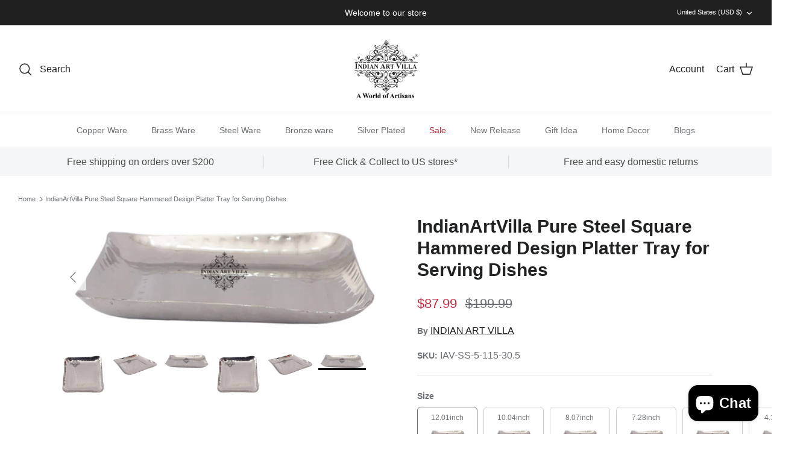

--- FILE ---
content_type: text/html; charset=utf-8
request_url: https://www.indianartvilla.com/products/steel-square-hammered-design-platter-tray-for-serving-dishes-iav-s-5-115-iavint
body_size: 49477
content:
<!DOCTYPE html><html lang="en" dir="ltr">
<head>
  <meta name="google-site-verification" content="P8gs1P6pZBB_i6y0TuHWSq2m4_KkJSzViP7Zz_6WGjc" />
  <!-- Symmetry 5.6.0 -->
<!-- Meta Pixel Code -->
<script>
!function(f,b,e,v,n,t,s)
{if(f.fbq)return;n=f.fbq=function(){n.callMethod?
n.callMethod.apply(n,arguments):n.queue.push(arguments)};
if(!f._fbq)f._fbq=n;n.push=n;n.loaded=!0;n.version='2.0';
n.queue=[];t=b.createElement(e);t.async=!0;
t.src=v;s=b.getElementsByTagName(e)[0];
s.parentNode.insertBefore(t,s)}(window, document,'script',
'https://connect.facebook.net/en_US/fbevents.js');
fbq('init', '941254320717423');
fbq('track', 'PageView');
</script>
<noscript><img height="1" width="1" style="display:none"
src="https://www.facebook.com/tr?id=941254320717423&ev=PageView&noscript=1"
/></noscript>
<!-- End Meta Pixel Code -->
<!-- Google tag (gtag.js) -->
<script async src="https://www.googletagmanager.com/gtag/js?id=UA-99663828-1"></script>
<script>
  window.dataLayer = window.dataLayer || [];
  function gtag(){dataLayer.push(arguments);}
  gtag('js', new Date());

  gtag('config', 'UA-99663828-1');
</script>
<!-- Google Tag Manager -->
<script>(function(w,d,s,l,i){w[l]=w[l]||[];w[l].push({'gtm.start':
new Date().getTime(),event:'gtm.js'});var f=d.getElementsByTagName(s)[0],
j=d.createElement(s),dl=l!='dataLayer'?'&l='+l:'';j.async=true;j.src=
'https://www.googletagmanager.com/gtm.js?id='+i+dl;f.parentNode.insertBefore(j,f);
})(window,document,'script','dataLayer','GTM-WK647SNS');</script>
<!-- End Google Tag Manager -->
<!-- Google tag (gtag.js) -->
<script async src="https://www.googletagmanager.com/gtag/js?id=AW-858289599"></script>
<script>
  window.dataLayer = window.dataLayer || [];
  function gtag(){dataLayer.push(arguments);}
  gtag('js', new Date());

  gtag('config', 'AW-858289599');
</script>
  <!-- Google tag (gtag.js) -->
<script async src="https://www.googletagmanager.com/gtag/js?id=G-TXJQEJLXGZ"></script>
<script>
  window.dataLayer = window.dataLayer || [];
  function gtag(){dataLayer.push(arguments);}
  gtag('js', new Date());

  gtag('config', 'G-TXJQEJLXGZ');
</script>
  <!-- Google tag (gtag.js) -->
<script async src="https://www.googletagmanager.com/gtag/js?id=G-6TYRJQ5GC5"></script>
<script>
  window.dataLayer = window.dataLayer || [];
  function gtag(){dataLayer.push(arguments);}
  gtag('js', new Date());

  gtag('config', 'G-6TYRJQ5GC5');
</script>
  <title>
    INDIAN ART VILLA Steel Square Hammered Design Platter Tray for Serving Dishes &ndash; IndianArtVilla
  </title>

  <meta charset="utf-8" />
<meta name="viewport" content="width=device-width,initial-scale=1.0" />
<meta http-equiv="X-UA-Compatible" content="IE=edge">

<link rel="preconnect" href="https://cdn.shopify.com" crossorigin>
<link rel="preconnect" href="https://fonts.shopify.com" crossorigin>
<link rel="preconnect" href="https://monorail-edge.shopifysvc.com"><link rel="preload" href="//www.indianartvilla.com/cdn/shop/t/12/assets/vendor.min.js?v=11589511144441591071695361382" as="script">
<link rel="preload" href="//www.indianartvilla.com/cdn/shop/t/12/assets/theme.js?v=48950849070434044161695361382" as="script"><link rel="canonical" href="https://www.indianartvilla.com/products/steel-square-hammered-design-platter-tray-for-serving-dishes-iav-s-5-115-iavint" /><link rel="icon" href="//www.indianartvilla.com/cdn/shop/files/IAV-Logo.png?crop=center&height=48&v=1670064167&width=48" type="image/png"><meta name="description" content="Steel Hammered Square Platter (10.5 cm ; 15 cm ; 18 cm ; 20 cm ; 25.5 cm ; 30.5 cm), Material: Stainless Steel, Color : Silver, Weight (Gram) : 110 ; 240 ; 330 ; 440 ; 690 ; 920, Height (cm) : 2 ; 2 ; 2 ; 2.5 ; 2.5 ; 2.5, Width (cm) : 10.5 ; 15.5 ; 18.5 ; 20.5 ; 26 ; 30.5">
<style>
    
    
    
    
    
    
    
    
    
  </style>

  <meta property="og:site_name" content="IndianArtVilla">
<meta property="og:url" content="https://www.indianartvilla.com/products/steel-square-hammered-design-platter-tray-for-serving-dishes-iav-s-5-115-iavint">
<meta property="og:title" content="INDIAN ART VILLA Steel Square Hammered Design Platter Tray for Serving Dishes">
<meta property="og:type" content="product">
<meta property="og:description" content="Steel Hammered Square Platter (10.5 cm ; 15 cm ; 18 cm ; 20 cm ; 25.5 cm ; 30.5 cm), Material: Stainless Steel, Color : Silver, Weight (Gram) : 110 ; 240 ; 330 ; 440 ; 690 ; 920, Height (cm) : 2 ; 2 ; 2 ; 2.5 ; 2.5 ; 2.5, Width (cm) : 10.5 ; 15.5 ; 18.5 ; 20.5 ; 26 ; 30.5"><meta property="og:image" content="http://www.indianartvilla.com/cdn/shop/products/steel-square-hammered-design-platter-tray-for-serving-dishes-tray-indian-art-villa-305-inch-499581_1200x1200.jpg?v=1756362085">
  <meta property="og:image:secure_url" content="https://www.indianartvilla.com/cdn/shop/products/steel-square-hammered-design-platter-tray-for-serving-dishes-tray-indian-art-villa-305-inch-499581_1200x1200.jpg?v=1756362085">
  <meta property="og:image:width" content="1500">
  <meta property="og:image:height" content="560"><meta property="og:price:amount" content="87.99">
  <meta property="og:price:currency" content="USD"><meta name="twitter:site" content="@indianartvilla/"><meta name="twitter:card" content="summary_large_image">
<meta name="twitter:title" content="INDIAN ART VILLA Steel Square Hammered Design Platter Tray for Serving Dishes">
<meta name="twitter:description" content="Steel Hammered Square Platter (10.5 cm ; 15 cm ; 18 cm ; 20 cm ; 25.5 cm ; 30.5 cm), Material: Stainless Steel, Color : Silver, Weight (Gram) : 110 ; 240 ; 330 ; 440 ; 690 ; 920, Height (cm) : 2 ; 2 ; 2 ; 2.5 ; 2.5 ; 2.5, Width (cm) : 10.5 ; 15.5 ; 18.5 ; 20.5 ; 26 ; 30.5">


  <link href="//www.indianartvilla.com/cdn/shop/t/12/assets/styles.css?v=150059912129711804001764676767" rel="stylesheet" type="text/css" media="all" />
<script type="application/ld+json">
        {
        "@context": "http://schema.org",
        "@type": "WebSite",
        "url": "https://www.indianartvilla.com/",
        "potentialAction": {
        "@type": "SearchAction",
        "target": "https://www.indianartvilla.com/search?q={search_term_string}",
        "query-input": "required name=search_term_string"
        }
        }
</script>
  
  <script type="application/ld+json">
        {
        "@context": "http://schema.org",
        "@type": "Organization",
        "name": "Indian Art Villa",
        "url": "https://www.indianartvilla.com/",
        "logo": "https://cdn.shopify.com/s/files/1/1593/4221/files/download_240x.jpg?v=1623475318",
        "sameAs": [
        "https://www.facebook.com/indianartvilla",
        "https://www.instagram.com/indianartvilla/"
        ]
        }
</script>
  


   
  <script>
    window.theme = window.theme || {};
    theme.money_format_with_product_code_preference = "\u003cspan class=money\u003e${{amount}}\u003c\/span\u003e";
    theme.money_format_with_cart_code_preference = "\u003cspan class=money\u003e${{amount}}\u003c\/span\u003e";
    theme.money_format = "\u003cspan class=money\u003e${{amount}}\u003c\/span\u003e";
    theme.strings = {
      previous: "Previous",
      next: "Next",
      addressError: "Error looking up that address",
      addressNoResults: "No results for that address",
      addressQueryLimit: "You have exceeded the Google API usage limit. Consider upgrading to a \u003ca href=\"https:\/\/developers.google.com\/maps\/premium\/usage-limits\"\u003ePremium Plan\u003c\/a\u003e.",
      authError: "There was a problem authenticating your Google Maps API Key.",
      icon_labels_left: "Left",
      icon_labels_right: "Right",
      icon_labels_down: "Down",
      icon_labels_close: "Close",
      icon_labels_plus: "Plus",
      imageSlider: "Image slider",
      cart_terms_confirmation: "You must agree to the terms and conditions before continuing.",
      products_listing_from: "From",
      layout_live_search_see_all: "See all results",
      products_product_add_to_cart: "Add to Cart",
      products_variant_no_stock: "Sold out",
      products_variant_non_existent: "Unavailable",
      products_product_pick_a: "Pick a",
      general_navigation_menu_toggle_aria_label: "Toggle menu",
      general_accessibility_labels_close: "Close",
      products_product_adding_to_cart: "Adding",
      products_product_added_to_cart: "Added to cart",
      general_quick_search_pages: "Pages",
      general_quick_search_no_results: "Sorry, we couldn\u0026#39;t find any results",
      collections_general_see_all_subcollections: "See all..."
    };
    theme.routes = {
      cart_url: '/cart',
      cart_add_url: '/cart/add.js',
      cart_change_url: '/cart/change',
      predictive_search_url: '/search/suggest'
    };
    theme.settings = {
      cart_type: "drawer",
      quickbuy_style: "off",
      avoid_orphans: true
    };
    document.documentElement.classList.add('js');
  </script>

  <script>window.performance && window.performance.mark && window.performance.mark('shopify.content_for_header.start');</script><meta name="google-site-verification" content="7fgoP49zeU4Av4lF57OW9PZkGtLzftcsWJvhDmUD_Fk">
<meta id="shopify-digital-wallet" name="shopify-digital-wallet" content="/15934221/digital_wallets/dialog">
<link rel="alternate" hreflang="x-default" href="https://www.indianartvilla.com/products/steel-square-hammered-design-platter-tray-for-serving-dishes-iav-s-5-115-iavint">
<link rel="alternate" hreflang="en" href="https://www.indianartvilla.com/products/steel-square-hammered-design-platter-tray-for-serving-dishes-iav-s-5-115-iavint">
<link rel="alternate" hreflang="en-AU" href="https://www.indianartvilla.com/en-au/products/steel-square-hammered-design-platter-tray-for-serving-dishes-iav-s-5-115-iavint">
<link rel="alternate" hreflang="en-CA" href="https://www.indianartvilla.com/en-ca/products/steel-square-hammered-design-platter-tray-for-serving-dishes-iav-s-5-115-iavint">
<link rel="alternate" hreflang="en-GB" href="https://www.indianartvilla.com/en-gb/products/steel-square-hammered-design-platter-tray-for-serving-dishes-iav-s-5-115-iavint">
<link rel="alternate" type="application/json+oembed" href="https://www.indianartvilla.com/products/steel-square-hammered-design-platter-tray-for-serving-dishes-iav-s-5-115-iavint.oembed">
<script async="async" src="/checkouts/internal/preloads.js?locale=en-US"></script>
<script id="shopify-features" type="application/json">{"accessToken":"0a396341425e679fce863781e39428f4","betas":["rich-media-storefront-analytics"],"domain":"www.indianartvilla.com","predictiveSearch":true,"shopId":15934221,"locale":"en"}</script>
<script>var Shopify = Shopify || {};
Shopify.shop = "indianartvilla.myshopify.com";
Shopify.locale = "en";
Shopify.currency = {"active":"USD","rate":"1.0"};
Shopify.country = "US";
Shopify.theme = {"name":"Symmetry New Home","id":123250475117,"schema_name":"Symmetry","schema_version":"5.6.0","theme_store_id":568,"role":"main"};
Shopify.theme.handle = "null";
Shopify.theme.style = {"id":null,"handle":null};
Shopify.cdnHost = "www.indianartvilla.com/cdn";
Shopify.routes = Shopify.routes || {};
Shopify.routes.root = "/";</script>
<script type="module">!function(o){(o.Shopify=o.Shopify||{}).modules=!0}(window);</script>
<script>!function(o){function n(){var o=[];function n(){o.push(Array.prototype.slice.apply(arguments))}return n.q=o,n}var t=o.Shopify=o.Shopify||{};t.loadFeatures=n(),t.autoloadFeatures=n()}(window);</script>
<script id="shop-js-analytics" type="application/json">{"pageType":"product"}</script>
<script defer="defer" async type="module" src="//www.indianartvilla.com/cdn/shopifycloud/shop-js/modules/v2/client.init-shop-cart-sync_BdyHc3Nr.en.esm.js"></script>
<script defer="defer" async type="module" src="//www.indianartvilla.com/cdn/shopifycloud/shop-js/modules/v2/chunk.common_Daul8nwZ.esm.js"></script>
<script type="module">
  await import("//www.indianartvilla.com/cdn/shopifycloud/shop-js/modules/v2/client.init-shop-cart-sync_BdyHc3Nr.en.esm.js");
await import("//www.indianartvilla.com/cdn/shopifycloud/shop-js/modules/v2/chunk.common_Daul8nwZ.esm.js");

  window.Shopify.SignInWithShop?.initShopCartSync?.({"fedCMEnabled":true,"windoidEnabled":true});

</script>
<script>(function() {
  var isLoaded = false;
  function asyncLoad() {
    if (isLoaded) return;
    isLoaded = true;
    var urls = ["https:\/\/whatschat.shopiapps.in\/script\/sp-whatsapp-app.js?version=1.0\u0026shop=indianartvilla.myshopify.com","https:\/\/gtranslate.io\/shopify\/gtranslate.js?shop=indianartvilla.myshopify.com","\/\/swymv3starter-01.azureedge.net\/code\/swym-shopify.js?shop=indianartvilla.myshopify.com","https:\/\/light.spicegems.org\/0\/js\/scripttags\/indianartvilla\/country_redirect_c7bf0d6966bfce2f6ffa98e9fd8ba141.min.js?v=21\u0026shop=indianartvilla.myshopify.com"];
    for (var i = 0; i < urls.length; i++) {
      var s = document.createElement('script');
      s.type = 'text/javascript';
      s.async = true;
      s.src = urls[i];
      var x = document.getElementsByTagName('script')[0];
      x.parentNode.insertBefore(s, x);
    }
  };
  if(window.attachEvent) {
    window.attachEvent('onload', asyncLoad);
  } else {
    window.addEventListener('load', asyncLoad, false);
  }
})();</script>
<script id="__st">var __st={"a":15934221,"offset":-43200,"reqid":"1e5facad-a02f-493a-aaa9-87bdb0ca51cb-1769028470","pageurl":"www.indianartvilla.com\/products\/steel-square-hammered-design-platter-tray-for-serving-dishes-iav-s-5-115-iavint","u":"6567f6d1acc6","p":"product","rtyp":"product","rid":9908359174};</script>
<script>window.ShopifyPaypalV4VisibilityTracking = true;</script>
<script id="captcha-bootstrap">!function(){'use strict';const t='contact',e='account',n='new_comment',o=[[t,t],['blogs',n],['comments',n],[t,'customer']],c=[[e,'customer_login'],[e,'guest_login'],[e,'recover_customer_password'],[e,'create_customer']],r=t=>t.map((([t,e])=>`form[action*='/${t}']:not([data-nocaptcha='true']) input[name='form_type'][value='${e}']`)).join(','),a=t=>()=>t?[...document.querySelectorAll(t)].map((t=>t.form)):[];function s(){const t=[...o],e=r(t);return a(e)}const i='password',u='form_key',d=['recaptcha-v3-token','g-recaptcha-response','h-captcha-response',i],f=()=>{try{return window.sessionStorage}catch{return}},m='__shopify_v',_=t=>t.elements[u];function p(t,e,n=!1){try{const o=window.sessionStorage,c=JSON.parse(o.getItem(e)),{data:r}=function(t){const{data:e,action:n}=t;return t[m]||n?{data:e,action:n}:{data:t,action:n}}(c);for(const[e,n]of Object.entries(r))t.elements[e]&&(t.elements[e].value=n);n&&o.removeItem(e)}catch(o){console.error('form repopulation failed',{error:o})}}const l='form_type',E='cptcha';function T(t){t.dataset[E]=!0}const w=window,h=w.document,L='Shopify',v='ce_forms',y='captcha';let A=!1;((t,e)=>{const n=(g='f06e6c50-85a8-45c8-87d0-21a2b65856fe',I='https://cdn.shopify.com/shopifycloud/storefront-forms-hcaptcha/ce_storefront_forms_captcha_hcaptcha.v1.5.2.iife.js',D={infoText:'Protected by hCaptcha',privacyText:'Privacy',termsText:'Terms'},(t,e,n)=>{const o=w[L][v],c=o.bindForm;if(c)return c(t,g,e,D).then(n);var r;o.q.push([[t,g,e,D],n]),r=I,A||(h.body.append(Object.assign(h.createElement('script'),{id:'captcha-provider',async:!0,src:r})),A=!0)});var g,I,D;w[L]=w[L]||{},w[L][v]=w[L][v]||{},w[L][v].q=[],w[L][y]=w[L][y]||{},w[L][y].protect=function(t,e){n(t,void 0,e),T(t)},Object.freeze(w[L][y]),function(t,e,n,w,h,L){const[v,y,A,g]=function(t,e,n){const i=e?o:[],u=t?c:[],d=[...i,...u],f=r(d),m=r(i),_=r(d.filter((([t,e])=>n.includes(e))));return[a(f),a(m),a(_),s()]}(w,h,L),I=t=>{const e=t.target;return e instanceof HTMLFormElement?e:e&&e.form},D=t=>v().includes(t);t.addEventListener('submit',(t=>{const e=I(t);if(!e)return;const n=D(e)&&!e.dataset.hcaptchaBound&&!e.dataset.recaptchaBound,o=_(e),c=g().includes(e)&&(!o||!o.value);(n||c)&&t.preventDefault(),c&&!n&&(function(t){try{if(!f())return;!function(t){const e=f();if(!e)return;const n=_(t);if(!n)return;const o=n.value;o&&e.removeItem(o)}(t);const e=Array.from(Array(32),(()=>Math.random().toString(36)[2])).join('');!function(t,e){_(t)||t.append(Object.assign(document.createElement('input'),{type:'hidden',name:u})),t.elements[u].value=e}(t,e),function(t,e){const n=f();if(!n)return;const o=[...t.querySelectorAll(`input[type='${i}']`)].map((({name:t})=>t)),c=[...d,...o],r={};for(const[a,s]of new FormData(t).entries())c.includes(a)||(r[a]=s);n.setItem(e,JSON.stringify({[m]:1,action:t.action,data:r}))}(t,e)}catch(e){console.error('failed to persist form',e)}}(e),e.submit())}));const S=(t,e)=>{t&&!t.dataset[E]&&(n(t,e.some((e=>e===t))),T(t))};for(const o of['focusin','change'])t.addEventListener(o,(t=>{const e=I(t);D(e)&&S(e,y())}));const B=e.get('form_key'),M=e.get(l),P=B&&M;t.addEventListener('DOMContentLoaded',(()=>{const t=y();if(P)for(const e of t)e.elements[l].value===M&&p(e,B);[...new Set([...A(),...v().filter((t=>'true'===t.dataset.shopifyCaptcha))])].forEach((e=>S(e,t)))}))}(h,new URLSearchParams(w.location.search),n,t,e,['guest_login'])})(!0,!0)}();</script>
<script integrity="sha256-4kQ18oKyAcykRKYeNunJcIwy7WH5gtpwJnB7kiuLZ1E=" data-source-attribution="shopify.loadfeatures" defer="defer" src="//www.indianartvilla.com/cdn/shopifycloud/storefront/assets/storefront/load_feature-a0a9edcb.js" crossorigin="anonymous"></script>
<script data-source-attribution="shopify.dynamic_checkout.dynamic.init">var Shopify=Shopify||{};Shopify.PaymentButton=Shopify.PaymentButton||{isStorefrontPortableWallets:!0,init:function(){window.Shopify.PaymentButton.init=function(){};var t=document.createElement("script");t.src="https://www.indianartvilla.com/cdn/shopifycloud/portable-wallets/latest/portable-wallets.en.js",t.type="module",document.head.appendChild(t)}};
</script>
<script data-source-attribution="shopify.dynamic_checkout.buyer_consent">
  function portableWalletsHideBuyerConsent(e){var t=document.getElementById("shopify-buyer-consent"),n=document.getElementById("shopify-subscription-policy-button");t&&n&&(t.classList.add("hidden"),t.setAttribute("aria-hidden","true"),n.removeEventListener("click",e))}function portableWalletsShowBuyerConsent(e){var t=document.getElementById("shopify-buyer-consent"),n=document.getElementById("shopify-subscription-policy-button");t&&n&&(t.classList.remove("hidden"),t.removeAttribute("aria-hidden"),n.addEventListener("click",e))}window.Shopify?.PaymentButton&&(window.Shopify.PaymentButton.hideBuyerConsent=portableWalletsHideBuyerConsent,window.Shopify.PaymentButton.showBuyerConsent=portableWalletsShowBuyerConsent);
</script>
<script>
  function portableWalletsCleanup(e){e&&e.src&&console.error("Failed to load portable wallets script "+e.src);var t=document.querySelectorAll("shopify-accelerated-checkout .shopify-payment-button__skeleton, shopify-accelerated-checkout-cart .wallet-cart-button__skeleton"),e=document.getElementById("shopify-buyer-consent");for(let e=0;e<t.length;e++)t[e].remove();e&&e.remove()}function portableWalletsNotLoadedAsModule(e){e instanceof ErrorEvent&&"string"==typeof e.message&&e.message.includes("import.meta")&&"string"==typeof e.filename&&e.filename.includes("portable-wallets")&&(window.removeEventListener("error",portableWalletsNotLoadedAsModule),window.Shopify.PaymentButton.failedToLoad=e,"loading"===document.readyState?document.addEventListener("DOMContentLoaded",window.Shopify.PaymentButton.init):window.Shopify.PaymentButton.init())}window.addEventListener("error",portableWalletsNotLoadedAsModule);
</script>

<script type="module" src="https://www.indianartvilla.com/cdn/shopifycloud/portable-wallets/latest/portable-wallets.en.js" onError="portableWalletsCleanup(this)" crossorigin="anonymous"></script>
<script nomodule>
  document.addEventListener("DOMContentLoaded", portableWalletsCleanup);
</script>

<link id="shopify-accelerated-checkout-styles" rel="stylesheet" media="screen" href="https://www.indianartvilla.com/cdn/shopifycloud/portable-wallets/latest/accelerated-checkout-backwards-compat.css" crossorigin="anonymous">
<style id="shopify-accelerated-checkout-cart">
        #shopify-buyer-consent {
  margin-top: 1em;
  display: inline-block;
  width: 100%;
}

#shopify-buyer-consent.hidden {
  display: none;
}

#shopify-subscription-policy-button {
  background: none;
  border: none;
  padding: 0;
  text-decoration: underline;
  font-size: inherit;
  cursor: pointer;
}

#shopify-subscription-policy-button::before {
  box-shadow: none;
}

      </style>
<script id="sections-script" data-sections="product-recommendations" defer="defer" src="//www.indianartvilla.com/cdn/shop/t/12/compiled_assets/scripts.js?v=6880"></script>
<script>window.performance && window.performance.mark && window.performance.mark('shopify.content_for_header.end');</script>
<!-- BEGIN app block: shopify://apps/geoip-country-redirect/blocks/speeedup_link/a3fa1a12-9aad-4707-ab56-45ccf9191aa7 --><!-- BEGIN app snippet: flags-style --><style id='sgcr-flags-css'>.sgcr-flag {display: inline-block;background-size: contain;background-position: 50%;background-repeat: no-repeat;margin: 0;padding: 0;}.sgcr-flag-af { background-image: url("https://cdn.shopify.com/extensions/01999528-f499-72e0-8480-893097d05005/extension_uid_update.v.0.0.1/assets/af.svg")}.sgcr-flag-ak { background-image: url("https://cdn.shopify.com/extensions/01999528-f499-72e0-8480-893097d05005/extension_uid_update.v.0.0.1/assets/ak.svg")}.sgcr-flag-am { background-image: url("https://cdn.shopify.com/extensions/01999528-f499-72e0-8480-893097d05005/extension_uid_update.v.0.0.1/assets/am.svg")}.sgcr-flag-ar { background-image: url("https://cdn.shopify.com/extensions/01999528-f499-72e0-8480-893097d05005/extension_uid_update.v.0.0.1/assets/ar.svg")}.sgcr-flag-as { background-image: url("https://cdn.shopify.com/extensions/01999528-f499-72e0-8480-893097d05005/extension_uid_update.v.0.0.1/assets/as.svg")}.sgcr-flag-az { background-image: url("https://cdn.shopify.com/extensions/01999528-f499-72e0-8480-893097d05005/extension_uid_update.v.0.0.1/assets/az.svg")}.sgcr-flag-be { background-image: url("https://cdn.shopify.com/extensions/01999528-f499-72e0-8480-893097d05005/extension_uid_update.v.0.0.1/assets/be.svg")}.sgcr-flag-bg { background-image: url("https://cdn.shopify.com/extensions/01999528-f499-72e0-8480-893097d05005/extension_uid_update.v.0.0.1/assets/bg.svg")}.sgcr-flag-bm { background-image: url("https://cdn.shopify.com/extensions/01999528-f499-72e0-8480-893097d05005/extension_uid_update.v.0.0.1/assets/bm.svg")}.sgcr-flag-bn { background-image: url("https://cdn.shopify.com/extensions/01999528-f499-72e0-8480-893097d05005/extension_uid_update.v.0.0.1/assets/bn.svg")}.sgcr-flag-bo { background-image: url("https://cdn.shopify.com/extensions/01999528-f499-72e0-8480-893097d05005/extension_uid_update.v.0.0.1/assets/bo.svg")}.sgcr-flag-br { background-image: url("https://cdn.shopify.com/extensions/01999528-f499-72e0-8480-893097d05005/extension_uid_update.v.0.0.1/assets/br.svg")}.sgcr-flag-bs { background-image: url("https://cdn.shopify.com/extensions/01999528-f499-72e0-8480-893097d05005/extension_uid_update.v.0.0.1/assets/bs.svg")}.sgcr-flag-ca { background-image: url("https://cdn.shopify.com/extensions/01999528-f499-72e0-8480-893097d05005/extension_uid_update.v.0.0.1/assets/ca.svg")}.sgcr-flag-ce { background-image: url("https://cdn.shopify.com/extensions/01999528-f499-72e0-8480-893097d05005/extension_uid_update.v.0.0.1/assets/ce.svg")}.sgcr-flag-ckb { background-image: url("https://cdn.shopify.com/extensions/01999528-f499-72e0-8480-893097d05005/extension_uid_update.v.0.0.1/assets/ckb.svg")}.sgcr-flag-cs { background-image: url("https://cdn.shopify.com/extensions/01999528-f499-72e0-8480-893097d05005/extension_uid_update.v.0.0.1/assets/cs.svg")}.sgcr-flag-cy { background-image: url("https://cdn.shopify.com/extensions/01999528-f499-72e0-8480-893097d05005/extension_uid_update.v.0.0.1/assets/cy.svg")}.sgcr-flag-da { background-image: url("https://cdn.shopify.com/extensions/01999528-f499-72e0-8480-893097d05005/extension_uid_update.v.0.0.1/assets/da.svg")}.sgcr-flag-de { background-image: url("https://cdn.shopify.com/extensions/01999528-f499-72e0-8480-893097d05005/extension_uid_update.v.0.0.1/assets/de.svg")}.sgcr-flag-dz { background-image: url("https://cdn.shopify.com/extensions/01999528-f499-72e0-8480-893097d05005/extension_uid_update.v.0.0.1/assets/dz.svg")}.sgcr-flag-ee { background-image: url("https://cdn.shopify.com/extensions/01999528-f499-72e0-8480-893097d05005/extension_uid_update.v.0.0.1/assets/ee.svg")}.sgcr-flag-el { background-image: url("https://cdn.shopify.com/extensions/01999528-f499-72e0-8480-893097d05005/extension_uid_update.v.0.0.1/assets/el.svg")}.sgcr-flag-en { background-image: url("https://cdn.shopify.com/extensions/01999528-f499-72e0-8480-893097d05005/extension_uid_update.v.0.0.1/assets/en.svg")}.sgcr-flag-eo { background-image: url("https://cdn.shopify.com/extensions/01999528-f499-72e0-8480-893097d05005/extension_uid_update.v.0.0.1/assets/eo.svg")}.sgcr-flag-es { background-image: url("https://cdn.shopify.com/extensions/01999528-f499-72e0-8480-893097d05005/extension_uid_update.v.0.0.1/assets/es.svg")}.sgcr-flag-et { background-image: url("https://cdn.shopify.com/extensions/01999528-f499-72e0-8480-893097d05005/extension_uid_update.v.0.0.1/assets/et.svg")}.sgcr-flag-eu { background-image: url("https://cdn.shopify.com/extensions/01999528-f499-72e0-8480-893097d05005/extension_uid_update.v.0.0.1/assets/eu.svg")}.sgcr-flag-fa { background-image: url("https://cdn.shopify.com/extensions/01999528-f499-72e0-8480-893097d05005/extension_uid_update.v.0.0.1/assets/fa.svg")}.sgcr-flag-ff { background-image: url("https://cdn.shopify.com/extensions/01999528-f499-72e0-8480-893097d05005/extension_uid_update.v.0.0.1/assets/ff.svg")}.sgcr-flag-fi { background-image: url("https://cdn.shopify.com/extensions/01999528-f499-72e0-8480-893097d05005/extension_uid_update.v.0.0.1/assets/fi.svg")}.sgcr-flag-fil { background-image: url("https://cdn.shopify.com/extensions/01999528-f499-72e0-8480-893097d05005/extension_uid_update.v.0.0.1/assets/fil.svg")}.sgcr-flag-fo { background-image: url("https://cdn.shopify.com/extensions/01999528-f499-72e0-8480-893097d05005/extension_uid_update.v.0.0.1/assets/fo.svg")}.sgcr-flag-fr { background-image: url("https://cdn.shopify.com/extensions/01999528-f499-72e0-8480-893097d05005/extension_uid_update.v.0.0.1/assets/fr.svg")}.sgcr-flag-fy { background-image: url("https://cdn.shopify.com/extensions/01999528-f499-72e0-8480-893097d05005/extension_uid_update.v.0.0.1/assets/fy.svg")}.sgcr-flag-ga { background-image: url("https://cdn.shopify.com/extensions/01999528-f499-72e0-8480-893097d05005/extension_uid_update.v.0.0.1/assets/ga.svg")}.sgcr-flag-gd { background-image: url("https://cdn.shopify.com/extensions/01999528-f499-72e0-8480-893097d05005/extension_uid_update.v.0.0.1/assets/gd.svg")}.sgcr-flag-gl { background-image: url("https://cdn.shopify.com/extensions/01999528-f499-72e0-8480-893097d05005/extension_uid_update.v.0.0.1/assets/gl.svg")}.sgcr-flag-gu { background-image: url("https://cdn.shopify.com/extensions/01999528-f499-72e0-8480-893097d05005/extension_uid_update.v.0.0.1/assets/gu.svg")}.sgcr-flag-gv { background-image: url("https://cdn.shopify.com/extensions/01999528-f499-72e0-8480-893097d05005/extension_uid_update.v.0.0.1/assets/gv.svg")}.sgcr-flag-ha { background-image: url("https://cdn.shopify.com/extensions/01999528-f499-72e0-8480-893097d05005/extension_uid_update.v.0.0.1/assets/ha.svg")}.sgcr-flag-he { background-image: url("https://cdn.shopify.com/extensions/01999528-f499-72e0-8480-893097d05005/extension_uid_update.v.0.0.1/assets/he.svg")}.sgcr-flag-hi { background-image: url("https://cdn.shopify.com/extensions/01999528-f499-72e0-8480-893097d05005/extension_uid_update.v.0.0.1/assets/hi.svg")}.sgcr-flag-hr { background-image: url("https://cdn.shopify.com/extensions/01999528-f499-72e0-8480-893097d05005/extension_uid_update.v.0.0.1/assets/hr.svg")}.sgcr-flag-hu { background-image: url("https://cdn.shopify.com/extensions/01999528-f499-72e0-8480-893097d05005/extension_uid_update.v.0.0.1/assets/hu.svg")}.sgcr-flag-hy { background-image: url("https://cdn.shopify.com/extensions/01999528-f499-72e0-8480-893097d05005/extension_uid_update.v.0.0.1/assets/hy.svg")}.sgcr-flag-ia { background-image: url("https://cdn.shopify.com/extensions/01999528-f499-72e0-8480-893097d05005/extension_uid_update.v.0.0.1/assets/ia.svg")}.sgcr-flag-id { background-image: url("https://cdn.shopify.com/extensions/01999528-f499-72e0-8480-893097d05005/extension_uid_update.v.0.0.1/assets/id.svg")}.sgcr-flag-ig { background-image: url("https://cdn.shopify.com/extensions/01999528-f499-72e0-8480-893097d05005/extension_uid_update.v.0.0.1/assets/ig.svg")}.sgcr-flag-ii { background-image: url("https://cdn.shopify.com/extensions/01999528-f499-72e0-8480-893097d05005/extension_uid_update.v.0.0.1/assets/ii.svg")}.sgcr-flag-is { background-image: url("https://cdn.shopify.com/extensions/01999528-f499-72e0-8480-893097d05005/extension_uid_update.v.0.0.1/assets/is.svg")}.sgcr-flag-it { background-image: url("https://cdn.shopify.com/extensions/01999528-f499-72e0-8480-893097d05005/extension_uid_update.v.0.0.1/assets/it.svg")}.sgcr-flag-ja { background-image: url("https://cdn.shopify.com/extensions/01999528-f499-72e0-8480-893097d05005/extension_uid_update.v.0.0.1/assets/ja.svg")}.sgcr-flag-jv { background-image: url("https://cdn.shopify.com/extensions/01999528-f499-72e0-8480-893097d05005/extension_uid_update.v.0.0.1/assets/jv.svg")}.sgcr-flag-ka { background-image: url("https://cdn.shopify.com/extensions/01999528-f499-72e0-8480-893097d05005/extension_uid_update.v.0.0.1/assets/ka.svg")}.sgcr-flag-ki { background-image: url("https://cdn.shopify.com/extensions/01999528-f499-72e0-8480-893097d05005/extension_uid_update.v.0.0.1/assets/ki.svg")}.sgcr-flag-kk { background-image: url("https://cdn.shopify.com/extensions/01999528-f499-72e0-8480-893097d05005/extension_uid_update.v.0.0.1/assets/kk.svg")}.sgcr-flag-kl { background-image: url("https://cdn.shopify.com/extensions/01999528-f499-72e0-8480-893097d05005/extension_uid_update.v.0.0.1/assets/kl.svg")}.sgcr-flag-km { background-image: url("https://cdn.shopify.com/extensions/01999528-f499-72e0-8480-893097d05005/extension_uid_update.v.0.0.1/assets/km.svg")}.sgcr-flag-kn { background-image: url("https://cdn.shopify.com/extensions/01999528-f499-72e0-8480-893097d05005/extension_uid_update.v.0.0.1/assets/kn.svg")}.sgcr-flag-ko { background-image: url("https://cdn.shopify.com/extensions/01999528-f499-72e0-8480-893097d05005/extension_uid_update.v.0.0.1/assets/ko.svg")}.sgcr-flag-ks { background-image: url("https://cdn.shopify.com/extensions/01999528-f499-72e0-8480-893097d05005/extension_uid_update.v.0.0.1/assets/ks.svg")}.sgcr-flag-ku { background-image: url("https://cdn.shopify.com/extensions/01999528-f499-72e0-8480-893097d05005/extension_uid_update.v.0.0.1/assets/ku.svg")}.sgcr-flag-kw { background-image: url("https://cdn.shopify.com/extensions/01999528-f499-72e0-8480-893097d05005/extension_uid_update.v.0.0.1/assets/kw.svg")}.sgcr-flag-ky { background-image: url("https://cdn.shopify.com/extensions/01999528-f499-72e0-8480-893097d05005/extension_uid_update.v.0.0.1/assets/ky.svg")}.sgcr-flag-lb { background-image: url("https://cdn.shopify.com/extensions/01999528-f499-72e0-8480-893097d05005/extension_uid_update.v.0.0.1/assets/lb.svg")}.sgcr-flag-lg { background-image: url("https://cdn.shopify.com/extensions/01999528-f499-72e0-8480-893097d05005/extension_uid_update.v.0.0.1/assets/lg.svg")}.sgcr-flag-ln { background-image: url("https://cdn.shopify.com/extensions/01999528-f499-72e0-8480-893097d05005/extension_uid_update.v.0.0.1/assets/ln.svg")}.sgcr-flag-lo { background-image: url("https://cdn.shopify.com/extensions/01999528-f499-72e0-8480-893097d05005/extension_uid_update.v.0.0.1/assets/lo.svg")}.sgcr-flag-lt { background-image: url("https://cdn.shopify.com/extensions/01999528-f499-72e0-8480-893097d05005/extension_uid_update.v.0.0.1/assets/lt.svg")}.sgcr-flag-lu { background-image: url("https://cdn.shopify.com/extensions/01999528-f499-72e0-8480-893097d05005/extension_uid_update.v.0.0.1/assets/lu.svg")}.sgcr-flag-lv { background-image: url("https://cdn.shopify.com/extensions/01999528-f499-72e0-8480-893097d05005/extension_uid_update.v.0.0.1/assets/lv.svg")}.sgcr-flag-mg { background-image: url("https://cdn.shopify.com/extensions/01999528-f499-72e0-8480-893097d05005/extension_uid_update.v.0.0.1/assets/mg.svg")}.sgcr-flag-mi { background-image: url("https://cdn.shopify.com/extensions/01999528-f499-72e0-8480-893097d05005/extension_uid_update.v.0.0.1/assets/mi.svg")}.sgcr-flag-mk { background-image: url("https://cdn.shopify.com/extensions/01999528-f499-72e0-8480-893097d05005/extension_uid_update.v.0.0.1/assets/mk.svg")}.sgcr-flag-ml { background-image: url("https://cdn.shopify.com/extensions/01999528-f499-72e0-8480-893097d05005/extension_uid_update.v.0.0.1/assets/ml.svg")}.sgcr-flag-mn { background-image: url("https://cdn.shopify.com/extensions/01999528-f499-72e0-8480-893097d05005/extension_uid_update.v.0.0.1/assets/mn.svg")}.sgcr-flag-mr { background-image: url("https://cdn.shopify.com/extensions/01999528-f499-72e0-8480-893097d05005/extension_uid_update.v.0.0.1/assets/mr.svg")}.sgcr-flag-ms { background-image: url("https://cdn.shopify.com/extensions/01999528-f499-72e0-8480-893097d05005/extension_uid_update.v.0.0.1/assets/ms.svg")}.sgcr-flag-mt { background-image: url("https://cdn.shopify.com/extensions/01999528-f499-72e0-8480-893097d05005/extension_uid_update.v.0.0.1/assets/mt.svg")}.sgcr-flag-my { background-image: url("https://cdn.shopify.com/extensions/01999528-f499-72e0-8480-893097d05005/extension_uid_update.v.0.0.1/assets/my.svg")}.sgcr-flag-nb { background-image: url("https://cdn.shopify.com/extensions/01999528-f499-72e0-8480-893097d05005/extension_uid_update.v.0.0.1/assets/nb.svg")}.sgcr-flag-nd { background-image: url("https://cdn.shopify.com/extensions/01999528-f499-72e0-8480-893097d05005/extension_uid_update.v.0.0.1/assets/nd.svg")}.sgcr-flag-ne { background-image: url("https://cdn.shopify.com/extensions/01999528-f499-72e0-8480-893097d05005/extension_uid_update.v.0.0.1/assets/ne.svg")}.sgcr-flag-nl { background-image: url("https://cdn.shopify.com/extensions/01999528-f499-72e0-8480-893097d05005/extension_uid_update.v.0.0.1/assets/nl.svg")}.sgcr-flag-nn { background-image: url("https://cdn.shopify.com/extensions/01999528-f499-72e0-8480-893097d05005/extension_uid_update.v.0.0.1/assets/nn.svg")}.sgcr-flag-no { background-image: url("https://cdn.shopify.com/extensions/01999528-f499-72e0-8480-893097d05005/extension_uid_update.v.0.0.1/assets/no.svg")}.sgcr-flag-om { background-image: url("https://cdn.shopify.com/extensions/01999528-f499-72e0-8480-893097d05005/extension_uid_update.v.0.0.1/assets/om.svg")}.sgcr-flag-or { background-image: url("https://cdn.shopify.com/extensions/01999528-f499-72e0-8480-893097d05005/extension_uid_update.v.0.0.1/assets/or.svg")}.sgcr-flag-os { background-image: url("https://cdn.shopify.com/extensions/01999528-f499-72e0-8480-893097d05005/extension_uid_update.v.0.0.1/assets/os.svg")}.sgcr-flag-pa { background-image: url("https://cdn.shopify.com/extensions/01999528-f499-72e0-8480-893097d05005/extension_uid_update.v.0.0.1/assets/pa.svg")}.sgcr-flag-pl { background-image: url("https://cdn.shopify.com/extensions/01999528-f499-72e0-8480-893097d05005/extension_uid_update.v.0.0.1/assets/pl.svg")}.sgcr-flag-ps { background-image: url("https://cdn.shopify.com/extensions/01999528-f499-72e0-8480-893097d05005/extension_uid_update.v.0.0.1/assets/ps.svg")}.sgcr-flag-pt-br { background-image: url("https://cdn.shopify.com/extensions/01999528-f499-72e0-8480-893097d05005/extension_uid_update.v.0.0.1/assets/pt-br.svg")}.sgcr-flag-pt-pt { background-image: url("https://cdn.shopify.com/extensions/01999528-f499-72e0-8480-893097d05005/extension_uid_update.v.0.0.1/assets/pt-pt.svg")}.sgcr-flag-qu { background-image: url("https://cdn.shopify.com/extensions/01999528-f499-72e0-8480-893097d05005/extension_uid_update.v.0.0.1/assets/qu.svg")}.sgcr-flag-rm { background-image: url("https://cdn.shopify.com/extensions/01999528-f499-72e0-8480-893097d05005/extension_uid_update.v.0.0.1/assets/rm.svg")}.sgcr-flag-rn { background-image: url("https://cdn.shopify.com/extensions/01999528-f499-72e0-8480-893097d05005/extension_uid_update.v.0.0.1/assets/rn.svg")}.sgcr-flag-ro { background-image: url("https://cdn.shopify.com/extensions/01999528-f499-72e0-8480-893097d05005/extension_uid_update.v.0.0.1/assets/ro.svg")}.sgcr-flag-ru { background-image: url("https://cdn.shopify.com/extensions/01999528-f499-72e0-8480-893097d05005/extension_uid_update.v.0.0.1/assets/ru.svg")}.sgcr-flag-rw { background-image: url("https://cdn.shopify.com/extensions/01999528-f499-72e0-8480-893097d05005/extension_uid_update.v.0.0.1/assets/rw.svg")}.sgcr-flag-sa { background-image: url("https://cdn.shopify.com/extensions/01999528-f499-72e0-8480-893097d05005/extension_uid_update.v.0.0.1/assets/sa.svg")}.sgcr-flag-sc { background-image: url("https://cdn.shopify.com/extensions/01999528-f499-72e0-8480-893097d05005/extension_uid_update.v.0.0.1/assets/sc.svg")}.sgcr-flag-sd { background-image: url("https://cdn.shopify.com/extensions/01999528-f499-72e0-8480-893097d05005/extension_uid_update.v.0.0.1/assets/sd.svg")}.sgcr-flag-se { background-image: url("https://cdn.shopify.com/extensions/01999528-f499-72e0-8480-893097d05005/extension_uid_update.v.0.0.1/assets/se.svg")}.sgcr-flag-sg { background-image: url("https://cdn.shopify.com/extensions/01999528-f499-72e0-8480-893097d05005/extension_uid_update.v.0.0.1/assets/sg.svg")}.sgcr-flag-si { background-image: url("https://cdn.shopify.com/extensions/01999528-f499-72e0-8480-893097d05005/extension_uid_update.v.0.0.1/assets/si.svg")}.sgcr-flag-sk { background-image: url("https://cdn.shopify.com/extensions/01999528-f499-72e0-8480-893097d05005/extension_uid_update.v.0.0.1/assets/sk.svg")}.sgcr-flag-sl { background-image: url("https://cdn.shopify.com/extensions/01999528-f499-72e0-8480-893097d05005/extension_uid_update.v.0.0.1/assets/sl.svg")}.sgcr-flag-sn { background-image: url("https://cdn.shopify.com/extensions/01999528-f499-72e0-8480-893097d05005/extension_uid_update.v.0.0.1/assets/sn.svg")}.sgcr-flag-so { background-image: url("https://cdn.shopify.com/extensions/01999528-f499-72e0-8480-893097d05005/extension_uid_update.v.0.0.1/assets/so.svg")}.sgcr-flag-sq { background-image: url("https://cdn.shopify.com/extensions/01999528-f499-72e0-8480-893097d05005/extension_uid_update.v.0.0.1/assets/sq.svg")}.sgcr-flag-sr { background-image: url("https://cdn.shopify.com/extensions/01999528-f499-72e0-8480-893097d05005/extension_uid_update.v.0.0.1/assets/sr.svg")}.sgcr-flag-su { background-image: url("https://cdn.shopify.com/extensions/01999528-f499-72e0-8480-893097d05005/extension_uid_update.v.0.0.1/assets/su.svg")}.sgcr-flag-sv { background-image: url("https://cdn.shopify.com/extensions/01999528-f499-72e0-8480-893097d05005/extension_uid_update.v.0.0.1/assets/sv.svg")}.sgcr-flag-sw { background-image: url("https://cdn.shopify.com/extensions/01999528-f499-72e0-8480-893097d05005/extension_uid_update.v.0.0.1/assets/sw.svg")}.sgcr-flag-ta { background-image: url("https://cdn.shopify.com/extensions/01999528-f499-72e0-8480-893097d05005/extension_uid_update.v.0.0.1/assets/ta.svg")}.sgcr-flag-te { background-image: url("https://cdn.shopify.com/extensions/01999528-f499-72e0-8480-893097d05005/extension_uid_update.v.0.0.1/assets/te.svg")}.sgcr-flag-tg { background-image: url("https://cdn.shopify.com/extensions/01999528-f499-72e0-8480-893097d05005/extension_uid_update.v.0.0.1/assets/tg.svg")}.sgcr-flag-th { background-image: url("https://cdn.shopify.com/extensions/01999528-f499-72e0-8480-893097d05005/extension_uid_update.v.0.0.1/assets/th.svg")}.sgcr-flag-ti { background-image: url("https://cdn.shopify.com/extensions/01999528-f499-72e0-8480-893097d05005/extension_uid_update.v.0.0.1/assets/ti.svg")}.sgcr-flag-tk { background-image: url("https://cdn.shopify.com/extensions/01999528-f499-72e0-8480-893097d05005/extension_uid_update.v.0.0.1/assets/tk.svg")}.sgcr-flag-to { background-image: url("https://cdn.shopify.com/extensions/01999528-f499-72e0-8480-893097d05005/extension_uid_update.v.0.0.1/assets/to.svg")}.sgcr-flag-tr { background-image: url("https://cdn.shopify.com/extensions/01999528-f499-72e0-8480-893097d05005/extension_uid_update.v.0.0.1/assets/tr.svg")}.sgcr-flag-tt { background-image: url("https://cdn.shopify.com/extensions/01999528-f499-72e0-8480-893097d05005/extension_uid_update.v.0.0.1/assets/tt.svg")}.sgcr-flag-ug { background-image: url("https://cdn.shopify.com/extensions/01999528-f499-72e0-8480-893097d05005/extension_uid_update.v.0.0.1/assets/ug.svg")}.sgcr-flag-uk { background-image: url("https://cdn.shopify.com/extensions/01999528-f499-72e0-8480-893097d05005/extension_uid_update.v.0.0.1/assets/uk.svg")}.sgcr-flag-ur { background-image: url("https://cdn.shopify.com/extensions/01999528-f499-72e0-8480-893097d05005/extension_uid_update.v.0.0.1/assets/ur.svg")}.sgcr-flag-uz { background-image: url("https://cdn.shopify.com/extensions/01999528-f499-72e0-8480-893097d05005/extension_uid_update.v.0.0.1/assets/uz.svg")}.sgcr-flag-vi { background-image: url("https://cdn.shopify.com/extensions/01999528-f499-72e0-8480-893097d05005/extension_uid_update.v.0.0.1/assets/vi.svg")}.sgcr-flag-wo { background-image: url("https://cdn.shopify.com/extensions/01999528-f499-72e0-8480-893097d05005/extension_uid_update.v.0.0.1/assets/wo.svg")}.sgcr-flag-xh { background-image: url("https://cdn.shopify.com/extensions/01999528-f499-72e0-8480-893097d05005/extension_uid_update.v.0.0.1/assets/xh.svg")}.sgcr-flag-yi { background-image: url("https://cdn.shopify.com/extensions/01999528-f499-72e0-8480-893097d05005/extension_uid_update.v.0.0.1/assets/yi.svg")}.sgcr-flag-yo { background-image: url("https://cdn.shopify.com/extensions/01999528-f499-72e0-8480-893097d05005/extension_uid_update.v.0.0.1/assets/yo.svg")}.sgcr-flag-zh-cn { background-image: url("https://cdn.shopify.com/extensions/01999528-f499-72e0-8480-893097d05005/extension_uid_update.v.0.0.1/assets/zh-cn.svg")}.sgcr-flag-zh-tw { background-image: url("https://cdn.shopify.com/extensions/01999528-f499-72e0-8480-893097d05005/extension_uid_update.v.0.0.1/assets/zh-tw.svg")}.sgcr-flag-zu { background-image: url("https://cdn.shopify.com/extensions/01999528-f499-72e0-8480-893097d05005/extension_uid_update.v.0.0.1/assets/zu.svg")}.sgcr-flag-aed { background-image: url("https://cdn.shopify.com/extensions/01999528-f499-72e0-8480-893097d05005/extension_uid_update.v.0.0.1/assets/aed.svg")}.sgcr-flag-afn { background-image: url("https://cdn.shopify.com/extensions/01999528-f499-72e0-8480-893097d05005/extension_uid_update.v.0.0.1/assets/afn.svg")}.sgcr-flag-all { background-image: url("https://cdn.shopify.com/extensions/01999528-f499-72e0-8480-893097d05005/extension_uid_update.v.0.0.1/assets/all.svg")}.sgcr-flag-amd { background-image: url("https://cdn.shopify.com/extensions/01999528-f499-72e0-8480-893097d05005/extension_uid_update.v.0.0.1/assets/amd.svg")}.sgcr-flag-ang { background-image: url("https://cdn.shopify.com/extensions/01999528-f499-72e0-8480-893097d05005/extension_uid_update.v.0.0.1/assets/ang.svg")}.sgcr-flag-aoa { background-image: url("https://cdn.shopify.com/extensions/01999528-f499-72e0-8480-893097d05005/extension_uid_update.v.0.0.1/assets/aoa.svg")}.sgcr-flag-ars { background-image: url("https://cdn.shopify.com/extensions/01999528-f499-72e0-8480-893097d05005/extension_uid_update.v.0.0.1/assets/ars.svg")}.sgcr-flag-aud { background-image: url("https://cdn.shopify.com/extensions/01999528-f499-72e0-8480-893097d05005/extension_uid_update.v.0.0.1/assets/aud.svg")}.sgcr-flag-awg { background-image: url("https://cdn.shopify.com/extensions/01999528-f499-72e0-8480-893097d05005/extension_uid_update.v.0.0.1/assets/awg.svg")}.sgcr-flag-azn { background-image: url("https://cdn.shopify.com/extensions/01999528-f499-72e0-8480-893097d05005/extension_uid_update.v.0.0.1/assets/azn.svg")}.sgcr-flag-bam { background-image: url("https://cdn.shopify.com/extensions/01999528-f499-72e0-8480-893097d05005/extension_uid_update.v.0.0.1/assets/bam.svg")}.sgcr-flag-bbd { background-image: url("https://cdn.shopify.com/extensions/01999528-f499-72e0-8480-893097d05005/extension_uid_update.v.0.0.1/assets/bbd.svg")}.sgcr-flag-bdt { background-image: url("https://cdn.shopify.com/extensions/01999528-f499-72e0-8480-893097d05005/extension_uid_update.v.0.0.1/assets/bdt.svg")}.sgcr-flag-bgn { background-image: url("https://cdn.shopify.com/extensions/01999528-f499-72e0-8480-893097d05005/extension_uid_update.v.0.0.1/assets/bgn.svg")}.sgcr-flag-bhd { background-image: url("https://cdn.shopify.com/extensions/01999528-f499-72e0-8480-893097d05005/extension_uid_update.v.0.0.1/assets/bhd.svg")}.sgcr-flag-bif { background-image: url("https://cdn.shopify.com/extensions/01999528-f499-72e0-8480-893097d05005/extension_uid_update.v.0.0.1/assets/bif.svg")}.sgcr-flag-bnd { background-image: url("https://cdn.shopify.com/extensions/01999528-f499-72e0-8480-893097d05005/extension_uid_update.v.0.0.1/assets/bnd.svg")}.sgcr-flag-bob { background-image: url("https://cdn.shopify.com/extensions/01999528-f499-72e0-8480-893097d05005/extension_uid_update.v.0.0.1/assets/bob.svg")}.sgcr-flag-brl { background-image: url("https://cdn.shopify.com/extensions/01999528-f499-72e0-8480-893097d05005/extension_uid_update.v.0.0.1/assets/brl.svg")}.sgcr-flag-bsd { background-image: url("https://cdn.shopify.com/extensions/01999528-f499-72e0-8480-893097d05005/extension_uid_update.v.0.0.1/assets/bsd.svg")}.sgcr-flag-btn { background-image: url("https://cdn.shopify.com/extensions/01999528-f499-72e0-8480-893097d05005/extension_uid_update.v.0.0.1/assets/btn.svg")}.sgcr-flag-bwp { background-image: url("https://cdn.shopify.com/extensions/01999528-f499-72e0-8480-893097d05005/extension_uid_update.v.0.0.1/assets/bwp.svg")}.sgcr-flag-byn { background-image: url("https://cdn.shopify.com/extensions/01999528-f499-72e0-8480-893097d05005/extension_uid_update.v.0.0.1/assets/byn.svg")}.sgcr-flag-bzd { background-image: url("https://cdn.shopify.com/extensions/01999528-f499-72e0-8480-893097d05005/extension_uid_update.v.0.0.1/assets/bzd.svg")}.sgcr-flag-cad { background-image: url("https://cdn.shopify.com/extensions/01999528-f499-72e0-8480-893097d05005/extension_uid_update.v.0.0.1/assets/cad.svg")}.sgcr-flag-cdf { background-image: url("https://cdn.shopify.com/extensions/01999528-f499-72e0-8480-893097d05005/extension_uid_update.v.0.0.1/assets/cdf.svg")}.sgcr-flag-chf { background-image: url("https://cdn.shopify.com/extensions/01999528-f499-72e0-8480-893097d05005/extension_uid_update.v.0.0.1/assets/chf.svg")}.sgcr-flag-clp { background-image: url("https://cdn.shopify.com/extensions/01999528-f499-72e0-8480-893097d05005/extension_uid_update.v.0.0.1/assets/clp.svg")}.sgcr-flag-cny { background-image: url("https://cdn.shopify.com/extensions/01999528-f499-72e0-8480-893097d05005/extension_uid_update.v.0.0.1/assets/cny.svg")}.sgcr-flag-cop { background-image: url("https://cdn.shopify.com/extensions/01999528-f499-72e0-8480-893097d05005/extension_uid_update.v.0.0.1/assets/cop.svg")}.sgcr-flag-crc { background-image: url("https://cdn.shopify.com/extensions/01999528-f499-72e0-8480-893097d05005/extension_uid_update.v.0.0.1/assets/crc.svg")}.sgcr-flag-cve { background-image: url("https://cdn.shopify.com/extensions/01999528-f499-72e0-8480-893097d05005/extension_uid_update.v.0.0.1/assets/cve.svg")}.sgcr-flag-czk { background-image: url("https://cdn.shopify.com/extensions/01999528-f499-72e0-8480-893097d05005/extension_uid_update.v.0.0.1/assets/czk.svg")}.sgcr-flag-djf { background-image: url("https://cdn.shopify.com/extensions/01999528-f499-72e0-8480-893097d05005/extension_uid_update.v.0.0.1/assets/djf.svg")}.sgcr-flag-dkk { background-image: url("https://cdn.shopify.com/extensions/01999528-f499-72e0-8480-893097d05005/extension_uid_update.v.0.0.1/assets/dkk.svg")}.sgcr-flag-dop { background-image: url("https://cdn.shopify.com/extensions/01999528-f499-72e0-8480-893097d05005/extension_uid_update.v.0.0.1/assets/dop.svg")}.sgcr-flag-dzd { background-image: url("https://cdn.shopify.com/extensions/01999528-f499-72e0-8480-893097d05005/extension_uid_update.v.0.0.1/assets/dzd.svg")}.sgcr-flag-egp { background-image: url("https://cdn.shopify.com/extensions/01999528-f499-72e0-8480-893097d05005/extension_uid_update.v.0.0.1/assets/egp.svg")}.sgcr-flag-ern { background-image: url("https://cdn.shopify.com/extensions/01999528-f499-72e0-8480-893097d05005/extension_uid_update.v.0.0.1/assets/ern.svg")}.sgcr-flag-etb { background-image: url("https://cdn.shopify.com/extensions/01999528-f499-72e0-8480-893097d05005/extension_uid_update.v.0.0.1/assets/etb.svg")}.sgcr-flag-eur { background-image: url("https://cdn.shopify.com/extensions/01999528-f499-72e0-8480-893097d05005/extension_uid_update.v.0.0.1/assets/eur.svg")}.sgcr-flag-fjd { background-image: url("https://cdn.shopify.com/extensions/01999528-f499-72e0-8480-893097d05005/extension_uid_update.v.0.0.1/assets/fjd.svg")}.sgcr-flag-fkp { background-image: url("https://cdn.shopify.com/extensions/01999528-f499-72e0-8480-893097d05005/extension_uid_update.v.0.0.1/assets/fkp.svg")}.sgcr-flag-gbp { background-image: url("https://cdn.shopify.com/extensions/01999528-f499-72e0-8480-893097d05005/extension_uid_update.v.0.0.1/assets/gbp.svg")}.sgcr-flag-gel { background-image: url("https://cdn.shopify.com/extensions/01999528-f499-72e0-8480-893097d05005/extension_uid_update.v.0.0.1/assets/gel.svg")}.sgcr-flag-ghs { background-image: url("https://cdn.shopify.com/extensions/01999528-f499-72e0-8480-893097d05005/extension_uid_update.v.0.0.1/assets/ghs.svg")}.sgcr-flag-gmd { background-image: url("https://cdn.shopify.com/extensions/01999528-f499-72e0-8480-893097d05005/extension_uid_update.v.0.0.1/assets/gmd.svg")}.sgcr-flag-gnf { background-image: url("https://cdn.shopify.com/extensions/01999528-f499-72e0-8480-893097d05005/extension_uid_update.v.0.0.1/assets/gnf.svg")}.sgcr-flag-gtq { background-image: url("https://cdn.shopify.com/extensions/01999528-f499-72e0-8480-893097d05005/extension_uid_update.v.0.0.1/assets/gtq.svg")}.sgcr-flag-gyd { background-image: url("https://cdn.shopify.com/extensions/01999528-f499-72e0-8480-893097d05005/extension_uid_update.v.0.0.1/assets/gyd.svg")}.sgcr-flag-hkd { background-image: url("https://cdn.shopify.com/extensions/01999528-f499-72e0-8480-893097d05005/extension_uid_update.v.0.0.1/assets/hkd.svg")}.sgcr-flag-hnl { background-image: url("https://cdn.shopify.com/extensions/01999528-f499-72e0-8480-893097d05005/extension_uid_update.v.0.0.1/assets/hnl.svg")}.sgcr-flag-hrk { background-image: url("https://cdn.shopify.com/extensions/01999528-f499-72e0-8480-893097d05005/extension_uid_update.v.0.0.1/assets/hrk.svg")}.sgcr-flag-htg { background-image: url("https://cdn.shopify.com/extensions/01999528-f499-72e0-8480-893097d05005/extension_uid_update.v.0.0.1/assets/htg.svg")}.sgcr-flag-huf { background-image: url("https://cdn.shopify.com/extensions/01999528-f499-72e0-8480-893097d05005/extension_uid_update.v.0.0.1/assets/huf.svg")}.sgcr-flag-idr { background-image: url("https://cdn.shopify.com/extensions/01999528-f499-72e0-8480-893097d05005/extension_uid_update.v.0.0.1/assets/idr.svg")}.sgcr-flag-ils { background-image: url("https://cdn.shopify.com/extensions/01999528-f499-72e0-8480-893097d05005/extension_uid_update.v.0.0.1/assets/ils.svg")}.sgcr-flag-inr { background-image: url("https://cdn.shopify.com/extensions/01999528-f499-72e0-8480-893097d05005/extension_uid_update.v.0.0.1/assets/inr.svg")}.sgcr-flag-iqd { background-image: url("https://cdn.shopify.com/extensions/01999528-f499-72e0-8480-893097d05005/extension_uid_update.v.0.0.1/assets/iqd.svg")}.sgcr-flag-isk { background-image: url("https://cdn.shopify.com/extensions/01999528-f499-72e0-8480-893097d05005/extension_uid_update.v.0.0.1/assets/isk.svg")}.sgcr-flag-jmd { background-image: url("https://cdn.shopify.com/extensions/01999528-f499-72e0-8480-893097d05005/extension_uid_update.v.0.0.1/assets/jmd.svg")}.sgcr-flag-jod { background-image: url("https://cdn.shopify.com/extensions/01999528-f499-72e0-8480-893097d05005/extension_uid_update.v.0.0.1/assets/jod.svg")}.sgcr-flag-jpy { background-image: url("https://cdn.shopify.com/extensions/01999528-f499-72e0-8480-893097d05005/extension_uid_update.v.0.0.1/assets/jpy.svg")}.sgcr-flag-kes { background-image: url("https://cdn.shopify.com/extensions/01999528-f499-72e0-8480-893097d05005/extension_uid_update.v.0.0.1/assets/kes.svg")}.sgcr-flag-kgs { background-image: url("https://cdn.shopify.com/extensions/01999528-f499-72e0-8480-893097d05005/extension_uid_update.v.0.0.1/assets/kgs.svg")}.sgcr-flag-khr { background-image: url("https://cdn.shopify.com/extensions/01999528-f499-72e0-8480-893097d05005/extension_uid_update.v.0.0.1/assets/khr.svg")}.sgcr-flag-kmf { background-image: url("https://cdn.shopify.com/extensions/01999528-f499-72e0-8480-893097d05005/extension_uid_update.v.0.0.1/assets/kmf.svg")}.sgcr-flag-krw { background-image: url("https://cdn.shopify.com/extensions/01999528-f499-72e0-8480-893097d05005/extension_uid_update.v.0.0.1/assets/krw.svg")}.sgcr-flag-kwd { background-image: url("https://cdn.shopify.com/extensions/01999528-f499-72e0-8480-893097d05005/extension_uid_update.v.0.0.1/assets/kwd.svg")}.sgcr-flag-kyd { background-image: url("https://cdn.shopify.com/extensions/01999528-f499-72e0-8480-893097d05005/extension_uid_update.v.0.0.1/assets/kyd.svg")}.sgcr-flag-kzt { background-image: url("https://cdn.shopify.com/extensions/01999528-f499-72e0-8480-893097d05005/extension_uid_update.v.0.0.1/assets/kzt.svg")}.sgcr-flag-lak { background-image: url("https://cdn.shopify.com/extensions/01999528-f499-72e0-8480-893097d05005/extension_uid_update.v.0.0.1/assets/lak.svg")}.sgcr-flag-lbp { background-image: url("https://cdn.shopify.com/extensions/01999528-f499-72e0-8480-893097d05005/extension_uid_update.v.0.0.1/assets/lbp.svg")}.sgcr-flag-lkr { background-image: url("https://cdn.shopify.com/extensions/01999528-f499-72e0-8480-893097d05005/extension_uid_update.v.0.0.1/assets/lkr.svg")}.sgcr-flag-lrd { background-image: url("https://cdn.shopify.com/extensions/01999528-f499-72e0-8480-893097d05005/extension_uid_update.v.0.0.1/assets/lrd.svg")}.sgcr-flag-lsl { background-image: url("https://cdn.shopify.com/extensions/01999528-f499-72e0-8480-893097d05005/extension_uid_update.v.0.0.1/assets/lsl.svg")}.sgcr-flag-lyd { background-image: url("https://cdn.shopify.com/extensions/01999528-f499-72e0-8480-893097d05005/extension_uid_update.v.0.0.1/assets/lyd.svg")}.sgcr-flag-mad { background-image: url("https://cdn.shopify.com/extensions/01999528-f499-72e0-8480-893097d05005/extension_uid_update.v.0.0.1/assets/mad.svg")}.sgcr-flag-mdl { background-image: url("https://cdn.shopify.com/extensions/01999528-f499-72e0-8480-893097d05005/extension_uid_update.v.0.0.1/assets/mdl.svg")}.sgcr-flag-mga { background-image: url("https://cdn.shopify.com/extensions/01999528-f499-72e0-8480-893097d05005/extension_uid_update.v.0.0.1/assets/mga.svg")}.sgcr-flag-mkd { background-image: url("https://cdn.shopify.com/extensions/01999528-f499-72e0-8480-893097d05005/extension_uid_update.v.0.0.1/assets/mkd.svg")}.sgcr-flag-mmk { background-image: url("https://cdn.shopify.com/extensions/01999528-f499-72e0-8480-893097d05005/extension_uid_update.v.0.0.1/assets/mmk.svg")}.sgcr-flag-mnt { background-image: url("https://cdn.shopify.com/extensions/01999528-f499-72e0-8480-893097d05005/extension_uid_update.v.0.0.1/assets/mnt.svg")}.sgcr-flag-mop { background-image: url("https://cdn.shopify.com/extensions/01999528-f499-72e0-8480-893097d05005/extension_uid_update.v.0.0.1/assets/mop.svg")}.sgcr-flag-mro { background-image: url("https://cdn.shopify.com/extensions/01999528-f499-72e0-8480-893097d05005/extension_uid_update.v.0.0.1/assets/mro.svg")}.sgcr-flag-mur { background-image: url("https://cdn.shopify.com/extensions/01999528-f499-72e0-8480-893097d05005/extension_uid_update.v.0.0.1/assets/mur.svg")}.sgcr-flag-mvr { background-image: url("https://cdn.shopify.com/extensions/01999528-f499-72e0-8480-893097d05005/extension_uid_update.v.0.0.1/assets/mvr.svg")}.sgcr-flag-mwk { background-image: url("https://cdn.shopify.com/extensions/01999528-f499-72e0-8480-893097d05005/extension_uid_update.v.0.0.1/assets/mwk.svg")}.sgcr-flag-mxn { background-image: url("https://cdn.shopify.com/extensions/01999528-f499-72e0-8480-893097d05005/extension_uid_update.v.0.0.1/assets/mxn.svg")}.sgcr-flag-myr { background-image: url("https://cdn.shopify.com/extensions/01999528-f499-72e0-8480-893097d05005/extension_uid_update.v.0.0.1/assets/myr.svg")}.sgcr-flag-mzn { background-image: url("https://cdn.shopify.com/extensions/01999528-f499-72e0-8480-893097d05005/extension_uid_update.v.0.0.1/assets/mzn.svg")}.sgcr-flag-nad { background-image: url("https://cdn.shopify.com/extensions/01999528-f499-72e0-8480-893097d05005/extension_uid_update.v.0.0.1/assets/nad.svg")}.sgcr-flag-ngn { background-image: url("https://cdn.shopify.com/extensions/01999528-f499-72e0-8480-893097d05005/extension_uid_update.v.0.0.1/assets/ngn.svg")}.sgcr-flag-nio { background-image: url("https://cdn.shopify.com/extensions/01999528-f499-72e0-8480-893097d05005/extension_uid_update.v.0.0.1/assets/nio.svg")}.sgcr-flag-nok { background-image: url("https://cdn.shopify.com/extensions/01999528-f499-72e0-8480-893097d05005/extension_uid_update.v.0.0.1/assets/nok.svg")}.sgcr-flag-npr { background-image: url("https://cdn.shopify.com/extensions/01999528-f499-72e0-8480-893097d05005/extension_uid_update.v.0.0.1/assets/npr.svg")}.sgcr-flag-nzd { background-image: url("https://cdn.shopify.com/extensions/01999528-f499-72e0-8480-893097d05005/extension_uid_update.v.0.0.1/assets/nzd.svg")}.sgcr-flag-omr { background-image: url("https://cdn.shopify.com/extensions/01999528-f499-72e0-8480-893097d05005/extension_uid_update.v.0.0.1/assets/omr.svg")}.sgcr-flag-pen { background-image: url("https://cdn.shopify.com/extensions/01999528-f499-72e0-8480-893097d05005/extension_uid_update.v.0.0.1/assets/pen.svg")}.sgcr-flag-pgk { background-image: url("https://cdn.shopify.com/extensions/01999528-f499-72e0-8480-893097d05005/extension_uid_update.v.0.0.1/assets/pgk.svg")}.sgcr-flag-php { background-image: url("https://cdn.shopify.com/extensions/01999528-f499-72e0-8480-893097d05005/extension_uid_update.v.0.0.1/assets/php.svg")}.sgcr-flag-pkr { background-image: url("https://cdn.shopify.com/extensions/01999528-f499-72e0-8480-893097d05005/extension_uid_update.v.0.0.1/assets/pkr.svg")}.sgcr-flag-pln { background-image: url("https://cdn.shopify.com/extensions/01999528-f499-72e0-8480-893097d05005/extension_uid_update.v.0.0.1/assets/pln.svg")}.sgcr-flag-pyg { background-image: url("https://cdn.shopify.com/extensions/01999528-f499-72e0-8480-893097d05005/extension_uid_update.v.0.0.1/assets/pyg.svg")}.sgcr-flag-qar { background-image: url("https://cdn.shopify.com/extensions/01999528-f499-72e0-8480-893097d05005/extension_uid_update.v.0.0.1/assets/qar.svg")}.sgcr-flag-ron { background-image: url("https://cdn.shopify.com/extensions/01999528-f499-72e0-8480-893097d05005/extension_uid_update.v.0.0.1/assets/ron.svg")}.sgcr-flag-rsd { background-image: url("https://cdn.shopify.com/extensions/01999528-f499-72e0-8480-893097d05005/extension_uid_update.v.0.0.1/assets/rsd.svg")}.sgcr-flag-rub { background-image: url("https://cdn.shopify.com/extensions/01999528-f499-72e0-8480-893097d05005/extension_uid_update.v.0.0.1/assets/rub.svg")}.sgcr-flag-rwf { background-image: url("https://cdn.shopify.com/extensions/01999528-f499-72e0-8480-893097d05005/extension_uid_update.v.0.0.1/assets/rwf.svg")}.sgcr-flag-sar { background-image: url("https://cdn.shopify.com/extensions/01999528-f499-72e0-8480-893097d05005/extension_uid_update.v.0.0.1/assets/sar.svg")}.sgcr-flag-sbd { background-image: url("https://cdn.shopify.com/extensions/01999528-f499-72e0-8480-893097d05005/extension_uid_update.v.0.0.1/assets/sbd.svg")}.sgcr-flag-scr { background-image: url("https://cdn.shopify.com/extensions/01999528-f499-72e0-8480-893097d05005/extension_uid_update.v.0.0.1/assets/scr.svg")}.sgcr-flag-sdg { background-image: url("https://cdn.shopify.com/extensions/01999528-f499-72e0-8480-893097d05005/extension_uid_update.v.0.0.1/assets/sdg.svg")}.sgcr-flag-sek { background-image: url("https://cdn.shopify.com/extensions/01999528-f499-72e0-8480-893097d05005/extension_uid_update.v.0.0.1/assets/sek.svg")}.sgcr-flag-sgd { background-image: url("https://cdn.shopify.com/extensions/01999528-f499-72e0-8480-893097d05005/extension_uid_update.v.0.0.1/assets/sgd.svg")}.sgcr-flag-shp { background-image: url("https://cdn.shopify.com/extensions/01999528-f499-72e0-8480-893097d05005/extension_uid_update.v.0.0.1/assets/shp.svg")}.sgcr-flag-sll { background-image: url("https://cdn.shopify.com/extensions/01999528-f499-72e0-8480-893097d05005/extension_uid_update.v.0.0.1/assets/sll.svg")}.sgcr-flag-sos { background-image: url("https://cdn.shopify.com/extensions/01999528-f499-72e0-8480-893097d05005/extension_uid_update.v.0.0.1/assets/sos.svg")}.sgcr-flag-srd { background-image: url("https://cdn.shopify.com/extensions/01999528-f499-72e0-8480-893097d05005/extension_uid_update.v.0.0.1/assets/srd.svg")}.sgcr-flag-ssp { background-image: url("https://cdn.shopify.com/extensions/01999528-f499-72e0-8480-893097d05005/extension_uid_update.v.0.0.1/assets/ssp.svg")}.sgcr-flag-std { background-image: url("https://cdn.shopify.com/extensions/01999528-f499-72e0-8480-893097d05005/extension_uid_update.v.0.0.1/assets/std.svg")}.sgcr-flag-szl { background-image: url("https://cdn.shopify.com/extensions/01999528-f499-72e0-8480-893097d05005/extension_uid_update.v.0.0.1/assets/szl.svg")}.sgcr-flag-thb { background-image: url("https://cdn.shopify.com/extensions/01999528-f499-72e0-8480-893097d05005/extension_uid_update.v.0.0.1/assets/thb.svg")}.sgcr-flag-tjs { background-image: url("https://cdn.shopify.com/extensions/01999528-f499-72e0-8480-893097d05005/extension_uid_update.v.0.0.1/assets/tjs.svg")}.sgcr-flag-tmt { background-image: url("https://cdn.shopify.com/extensions/01999528-f499-72e0-8480-893097d05005/extension_uid_update.v.0.0.1/assets/tmt.svg")}.sgcr-flag-tnd { background-image: url("https://cdn.shopify.com/extensions/01999528-f499-72e0-8480-893097d05005/extension_uid_update.v.0.0.1/assets/tnd.svg")}.sgcr-flag-top { background-image: url("https://cdn.shopify.com/extensions/01999528-f499-72e0-8480-893097d05005/extension_uid_update.v.0.0.1/assets/top.svg")}.sgcr-flag-try { background-image: url("https://cdn.shopify.com/extensions/01999528-f499-72e0-8480-893097d05005/extension_uid_update.v.0.0.1/assets/try.svg")}.sgcr-flag-ttd { background-image: url("https://cdn.shopify.com/extensions/01999528-f499-72e0-8480-893097d05005/extension_uid_update.v.0.0.1/assets/ttd.svg")}.sgcr-flag-twd { background-image: url("https://cdn.shopify.com/extensions/01999528-f499-72e0-8480-893097d05005/extension_uid_update.v.0.0.1/assets/twd.svg")}.sgcr-flag-tzs { background-image: url("https://cdn.shopify.com/extensions/01999528-f499-72e0-8480-893097d05005/extension_uid_update.v.0.0.1/assets/tzs.svg")}.sgcr-flag-uah { background-image: url("https://cdn.shopify.com/extensions/01999528-f499-72e0-8480-893097d05005/extension_uid_update.v.0.0.1/assets/uah.svg")}.sgcr-flag-ugx { background-image: url("https://cdn.shopify.com/extensions/01999528-f499-72e0-8480-893097d05005/extension_uid_update.v.0.0.1/assets/ugx.svg")}.sgcr-flag-usd { background-image: url("https://cdn.shopify.com/extensions/01999528-f499-72e0-8480-893097d05005/extension_uid_update.v.0.0.1/assets/usd.svg")}.sgcr-flag-uyu { background-image: url("https://cdn.shopify.com/extensions/01999528-f499-72e0-8480-893097d05005/extension_uid_update.v.0.0.1/assets/uyu.svg")}.sgcr-flag-uzs { background-image: url("https://cdn.shopify.com/extensions/01999528-f499-72e0-8480-893097d05005/extension_uid_update.v.0.0.1/assets/uzs.svg")}.sgcr-flag-vnd { background-image: url("https://cdn.shopify.com/extensions/01999528-f499-72e0-8480-893097d05005/extension_uid_update.v.0.0.1/assets/vnd.svg")}.sgcr-flag-vuv { background-image: url("https://cdn.shopify.com/extensions/01999528-f499-72e0-8480-893097d05005/extension_uid_update.v.0.0.1/assets/vuv.svg")}.sgcr-flag-wst { background-image: url("https://cdn.shopify.com/extensions/01999528-f499-72e0-8480-893097d05005/extension_uid_update.v.0.0.1/assets/wst.svg")}.sgcr-flag-xaf { background-image: url("https://cdn.shopify.com/extensions/01999528-f499-72e0-8480-893097d05005/extension_uid_update.v.0.0.1/assets/xaf.svg")}.sgcr-flag-xcd { background-image: url("https://cdn.shopify.com/extensions/01999528-f499-72e0-8480-893097d05005/extension_uid_update.v.0.0.1/assets/xcd.svg")}.sgcr-flag-xof { background-image: url("https://cdn.shopify.com/extensions/01999528-f499-72e0-8480-893097d05005/extension_uid_update.v.0.0.1/assets/xof.svg")}.sgcr-flag-xpf { background-image: url("https://cdn.shopify.com/extensions/01999528-f499-72e0-8480-893097d05005/extension_uid_update.v.0.0.1/assets/xpf.svg")}.sgcr-flag-yer { background-image: url("https://cdn.shopify.com/extensions/01999528-f499-72e0-8480-893097d05005/extension_uid_update.v.0.0.1/assets/yer.svg")}.sgcr-flag-zar { background-image: url("https://cdn.shopify.com/extensions/01999528-f499-72e0-8480-893097d05005/extension_uid_update.v.0.0.1/assets/zar.svg")}.sgcr-flag-zmw { background-image: url("https://cdn.shopify.com/extensions/01999528-f499-72e0-8480-893097d05005/extension_uid_update.v.0.0.1/assets/zmw.svg")}</style><!-- END app snippet -->
<!-- BEGIN app snippet: market-config -->




<script type="text/javascript">
    try {
        let metafieldsConfig = {"sg_bypass_geolocation":{"key":"sgcr_no_geomarket"},"sg_geolocation_auto_redirect":{"enable":false,"behaviour":"necessary","redirectToDefaultLang":false,"browserLang":false,"filters":{"countries":{"actionType":"include","rules":[]},"urls":{"actionType":"include","rules":[]},"params":{"actionType":"include","rules":[],"retainDuringSession":false}}},"sg_geolocation_backupRegion_data":{"id":"79349448813","name":"United States","isoCode":"US","currency":{"isoCode":"USD","name":"US Dollar","enabled":true}},"sg_geolocation_countries_data":{"AU":{"id":"132878270573","name":"Australia","currency":{"isoCode":"USD","name":"US Dollar","enabled":true},"isoCode":"AU"},"AE":{"id":"79349514349","name":"United Arab Emirates","currency":{"isoCode":"USD","name":"US Dollar","enabled":true},"isoCode":"AE"},"AT":{"id":"79349776493","name":"Austria","currency":{"isoCode":"USD","name":"US Dollar","enabled":true},"isoCode":"AT"},"BG":{"id":"79350104173","name":"Bulgaria","currency":{"isoCode":"USD","name":"US Dollar","enabled":true},"isoCode":"BG"},"CY":{"id":"79351087213","name":"Cyprus","currency":{"isoCode":"USD","name":"US Dollar","enabled":true},"isoCode":"CY"},"CZ":{"id":"79351119981","name":"Czechia","currency":{"isoCode":"USD","name":"US Dollar","enabled":true},"isoCode":"CZ"},"DE":{"id":"79351152749","name":"Germany","currency":{"isoCode":"USD","name":"US Dollar","enabled":true},"isoCode":"DE"},"DK":{"id":"79351218285","name":"Denmark","currency":{"isoCode":"USD","name":"US Dollar","enabled":true},"isoCode":"DK"},"EE":{"id":"79351382125","name":"Estonia","currency":{"isoCode":"USD","name":"US Dollar","enabled":true},"isoCode":"EE"},"ES":{"id":"79351513197","name":"Spain","currency":{"isoCode":"USD","name":"US Dollar","enabled":true},"isoCode":"ES"},"FI":{"id":"79351578733","name":"Finland","currency":{"isoCode":"USD","name":"US Dollar","enabled":true},"isoCode":"FI"},"FR":{"id":"79351709805","name":"France","currency":{"isoCode":"USD","name":"US Dollar","enabled":true},"isoCode":"FR"},"GR":{"id":"79352168557","name":"Greece","currency":{"isoCode":"USD","name":"US Dollar","enabled":true},"isoCode":"GR"},"HR":{"id":"79352397933","name":"Croatia","currency":{"isoCode":"USD","name":"US Dollar","enabled":true},"isoCode":"HR"},"HU":{"id":"79352463469","name":"Hungary","currency":{"isoCode":"USD","name":"US Dollar","enabled":true},"isoCode":"HU"},"IE":{"id":"79352529005","name":"Ireland","currency":{"isoCode":"USD","name":"US Dollar","enabled":true},"isoCode":"IE"},"IT":{"id":"79352758381","name":"Italy","currency":{"isoCode":"USD","name":"US Dollar","enabled":true},"isoCode":"IT"},"LT":{"id":"79353479277","name":"Lithuania","currency":{"isoCode":"USD","name":"US Dollar","enabled":true},"isoCode":"LT"},"LU":{"id":"79353512045","name":"Luxembourg","currency":{"isoCode":"USD","name":"US Dollar","enabled":true},"isoCode":"LU"},"LV":{"id":"79353544813","name":"Latvia","currency":{"isoCode":"USD","name":"US Dollar","enabled":true},"isoCode":"LV"},"MT":{"id":"79354069101","name":"Malta","currency":{"isoCode":"USD","name":"US Dollar","enabled":true},"isoCode":"MT"},"NL":{"id":"79354495085","name":"Netherlands","currency":{"isoCode":"USD","name":"US Dollar","enabled":true},"isoCode":"NL"},"PL":{"id":"79354921069","name":"Poland","currency":{"isoCode":"USD","name":"US Dollar","enabled":true},"isoCode":"PL"},"PT":{"id":"79355052141","name":"Portugal","currency":{"isoCode":"USD","name":"US Dollar","enabled":true},"isoCode":"PT"},"RO":{"id":"79355183213","name":"Romania","currency":{"isoCode":"USD","name":"US Dollar","enabled":true},"isoCode":"RO"},"SE":{"id":"79355445357","name":"Sweden","currency":{"isoCode":"USD","name":"US Dollar","enabled":true},"isoCode":"SE"},"SI":{"id":"79355543661","name":"Slovenia","currency":{"isoCode":"USD","name":"US Dollar","enabled":true},"isoCode":"SI"},"SK":{"id":"79355609197","name":"Slovakia","currency":{"isoCode":"USD","name":"US Dollar","enabled":true},"isoCode":"SK"},"GB":{"id":"132878237805","name":"United Kingdom","currency":{"isoCode":"USD","name":"US Dollar","enabled":true},"isoCode":"GB"},"CA":{"id":"132878303341","name":"Canada","currency":{"isoCode":"USD","name":"US Dollar","enabled":true},"isoCode":"CA"},"US":{"id":"79349448813","name":"United States","currency":{"isoCode":"USD","name":"US Dollar","enabled":true},"isoCode":"US"}},"sg_geolocation_currencies_data":{"USD":{"isoCode":"USD","name":"US Dollar","enabled":true}},"sg_geolocation_languages_data":{"en":{"name":"English","primary":true,"published":true,"isoCode":"en"}},"sg_geolocation_markets_data":{"1729527917":{"enabled":true,"id":"1729527917","handle":"au","name":"Australia","localeIsoCode":"en","countries":{"AU":{"id":"132878270573","name":"Australia","currency":{"isoCode":"USD","name":"US Dollar","enabled":true},"isoCode":"AU"}},"localCurrencies":false,"currency":{"isoCode":"USD","enabled":true},"alternateLocales":[],"domain":{"host":null,"country":null},"webPresence":{"defaultLocale":"en","alternateLocales":[],"subfolderSuffix":"au","domain":null}},"975175789":{"enabled":true,"id":"975175789","handle":"international","name":"International","localeIsoCode":"","countries":{"AE":{"id":"79349514349","name":"United Arab Emirates","currency":{"isoCode":"USD","name":"US Dollar","enabled":true},"isoCode":"AE"},"AT":{"id":"79349776493","name":"Austria","currency":{"isoCode":"USD","name":"US Dollar","enabled":true},"isoCode":"AT"},"BG":{"id":"79350104173","name":"Bulgaria","currency":{"isoCode":"USD","name":"US Dollar","enabled":true},"isoCode":"BG"},"CY":{"id":"79351087213","name":"Cyprus","currency":{"isoCode":"USD","name":"US Dollar","enabled":true},"isoCode":"CY"},"CZ":{"id":"79351119981","name":"Czechia","currency":{"isoCode":"USD","name":"US Dollar","enabled":true},"isoCode":"CZ"},"DE":{"id":"79351152749","name":"Germany","currency":{"isoCode":"USD","name":"US Dollar","enabled":true},"isoCode":"DE"},"DK":{"id":"79351218285","name":"Denmark","currency":{"isoCode":"USD","name":"US Dollar","enabled":true},"isoCode":"DK"},"EE":{"id":"79351382125","name":"Estonia","currency":{"isoCode":"USD","name":"US Dollar","enabled":true},"isoCode":"EE"},"ES":{"id":"79351513197","name":"Spain","currency":{"isoCode":"USD","name":"US Dollar","enabled":true},"isoCode":"ES"},"FI":{"id":"79351578733","name":"Finland","currency":{"isoCode":"USD","name":"US Dollar","enabled":true},"isoCode":"FI"},"FR":{"id":"79351709805","name":"France","currency":{"isoCode":"USD","name":"US Dollar","enabled":true},"isoCode":"FR"},"GR":{"id":"79352168557","name":"Greece","currency":{"isoCode":"USD","name":"US Dollar","enabled":true},"isoCode":"GR"},"HR":{"id":"79352397933","name":"Croatia","currency":{"isoCode":"USD","name":"US Dollar","enabled":true},"isoCode":"HR"},"HU":{"id":"79352463469","name":"Hungary","currency":{"isoCode":"USD","name":"US Dollar","enabled":true},"isoCode":"HU"},"IE":{"id":"79352529005","name":"Ireland","currency":{"isoCode":"USD","name":"US Dollar","enabled":true},"isoCode":"IE"},"IT":{"id":"79352758381","name":"Italy","currency":{"isoCode":"USD","name":"US Dollar","enabled":true},"isoCode":"IT"},"LT":{"id":"79353479277","name":"Lithuania","currency":{"isoCode":"USD","name":"US Dollar","enabled":true},"isoCode":"LT"},"LU":{"id":"79353512045","name":"Luxembourg","currency":{"isoCode":"USD","name":"US Dollar","enabled":true},"isoCode":"LU"},"LV":{"id":"79353544813","name":"Latvia","currency":{"isoCode":"USD","name":"US Dollar","enabled":true},"isoCode":"LV"},"MT":{"id":"79354069101","name":"Malta","currency":{"isoCode":"USD","name":"US Dollar","enabled":true},"isoCode":"MT"},"NL":{"id":"79354495085","name":"Netherlands","currency":{"isoCode":"USD","name":"US Dollar","enabled":true},"isoCode":"NL"},"PL":{"id":"79354921069","name":"Poland","currency":{"isoCode":"USD","name":"US Dollar","enabled":true},"isoCode":"PL"},"PT":{"id":"79355052141","name":"Portugal","currency":{"isoCode":"USD","name":"US Dollar","enabled":true},"isoCode":"PT"},"RO":{"id":"79355183213","name":"Romania","currency":{"isoCode":"USD","name":"US Dollar","enabled":true},"isoCode":"RO"},"SE":{"id":"79355445357","name":"Sweden","currency":{"isoCode":"USD","name":"US Dollar","enabled":true},"isoCode":"SE"},"SI":{"id":"79355543661","name":"Slovenia","currency":{"isoCode":"USD","name":"US Dollar","enabled":true},"isoCode":"SI"},"SK":{"id":"79355609197","name":"Slovakia","currency":{"isoCode":"USD","name":"US Dollar","enabled":true},"isoCode":"SK"},"AU":{"id":"132878270573","name":"Australia","currency":{"isoCode":"USD","name":"US Dollar","enabled":true},"isoCode":"AU"}},"localCurrencies":false,"currency":{"isoCode":"USD","enabled":true},"alternateLocales":[],"domain":null,"webPresence":null},"1729495149":{"enabled":true,"id":"1729495149","handle":"gb","name":"United Kingdom","localeIsoCode":"en","countries":{"GB":{"id":"132878237805","name":"United Kingdom","currency":{"isoCode":"USD","name":"US Dollar","enabled":true},"isoCode":"GB"}},"localCurrencies":false,"currency":{"isoCode":"USD","enabled":true},"alternateLocales":[],"domain":{"host":null,"country":null},"webPresence":{"defaultLocale":"en","alternateLocales":[],"subfolderSuffix":"gb","domain":null}},"1729560685":{"enabled":true,"id":"1729560685","handle":"ca","name":"Canada","localeIsoCode":"en","countries":{"CA":{"id":"132878303341","name":"Canada","currency":{"isoCode":"USD","name":"US Dollar","enabled":true},"isoCode":"CA"}},"localCurrencies":false,"currency":{"isoCode":"USD","enabled":true},"alternateLocales":[],"domain":{"host":null,"country":null},"webPresence":{"defaultLocale":"en","alternateLocales":[],"subfolderSuffix":"ca","domain":null}},"975143021":{"enabled":true,"id":"975143021","handle":"us","name":"United States","localeIsoCode":"","countries":{"US":{"id":"79349448813","name":"United States","currency":{"isoCode":"USD","name":"US Dollar","enabled":true},"isoCode":"US"}},"localCurrencies":false,"currency":{"isoCode":"USD","enabled":true},"alternateLocales":[],"domain":null,"webPresence":null}},"sg_geolocation_popup":{"enable":false,"behaviour":"necessary","filters":{"countries":{"actionType":"include","rules":[]},"urls":{"actionType":"include","rules":[]}}},"sg_geolocation_script_config":{"templateId":"sgcr_geoLocationPopup","switcherType":"market","switcherStyle":"dropdownModal","dynamicUpdate":true,"translation":[],"css":"\u003cstyle id=\"geolocation-sgcr_geoLocationPopup-css\"\u003e[data-sg-template-id='sgcr_geoLocationPopup'] .spicegems_geolocation_modal-body .spicegems_geolocation_listItem .fi {\n                    font-size: calc(var(--extended-font-size) * 1.4);\n                    display: flex;\n                  }\n                  [data-sg-template-id='sgcr_geoLocationPopup'] .spicegems_geolocation_modal-body .spicegems_geolocation_flag-image {\n                    height: calc(var(--extended-font-size) * 1.4);\n                    width: calc(var(--extended-font-size) * 1.9);\n                  }\n                  [data-sg-template-id='sgcr_geoLocationPopup'] .spicegems_geolocation_modal-dialog.sgcr-animation--fade-in {\n                    max-width: 500px;\n                    width:95%;\n                  }\n                  [data-sg-template-id='sgcr_geoLocationPopup'] .spicegems_geolocation_wrapper {\n                    width: 100%;\n                  }\n                  @media (min-width: 650px) {\n                    [data-sg-template-id='sgcr_geoLocationPopup'] .spicegems_geolocation_container.sgcr_dropDown_inline .spicegems_geolocation_wrapper {\n                      width: fit-content;\n                    }\n                  }\n                  [data-sg-template-id='sgcr_geoLocationPopup'] .spicegems_geolocation_container.sgcr_dropDown_inline .spicegems_geolocation_list-names{\n                    max-width:20ch;\n                  }\n                  [data-sg-template-id='sgcr_geoLocationPopup'] .spicegems_geolocation_modal-title {\n                    text-align: left;\n                  }\n                  [data-sg-template-id='sgcr_geoLocationPopup'].spicegems_market_geolocation_modal button.spicegems_geolocation_close {\n                    top: 16px;\n                  }\n                  [data-sg-template-id='sgcr_geoLocationPopup'].spicegems_market_geolocation_modal .sg-country-geolocation-dropdown--hide span.spicegems_geolocation-radio-btn {\n                    display: none;\n                  }\n                 [data-sg-template-id='sgcr_geoLocationPopup'] .spicegems_geolocation_container.sgcr_dropDown_inline .spicegems_geolocation_wrapper {\n                  flex: 1 1;\n                  flex-basis: var(--multiplexer);\n              }\n                   [data-sg-template-id='sgcr_geoLocationPopup'] [data-geolocation-type='countryCurrency'],[data-sg-template-id='sgcr_geoLocationPopup'] [data-geolocation-type='language'] {display: block;} [data-sg-template-id='sgcr_geoLocationPopup'] [data-geolocation-type] .spicegems_geolocation_list-flags,[data-sg-template-id='sgcr_geoLocationPopup'] [data-geolocation-type] .spicegems_geolocation_list-names {display: block;} undefined {display: block;} [data-sg-template-id='sgcr_geoLocationPopup'] .spicegems_geolocation_list_search[data-target='countrySearch'], [data-sg-template-id='sgcr_geoLocationPopup'] .spicegems_geolocation_list_search[data-geolocation-type='countryCurrency'] {} [data-sg-template-id='sgcr_geoLocationPopup'] .spicegems_geolocation_list_search[data-target='currencySearch'] {} [data-sg-template-id='sgcr_geoLocationPopup'] .spicegems_geolocation_list_search[data-target='languageSearch'] {} [data-sg-template-id='sgcr_geoLocationPopup'] .spicegems_geolocation_dropdown {} [data-sg-template-id='sgcr_geoLocationPopup'] .spicegems_geolocation_inner .spicegems_geolocation_dropdown, [data-sg-template-id='sgcr_geoLocationPopup']  .spicegems_geolocation_inner .spicegems_geolocation_listItem .spicegems_geolocation_navLink {padding-left: 12px;  padding-right: 12px; padding-top: 8px;  padding-bottom: 8px; font-size: 15px; --extended-font-size:15px; color: rgba(32,34,35,1); } [data-sg-template-id='sgcr_geoLocationPopup'] .spicegems_geolocation_inner .spicegems_geolocation_dropdown, [data-sg-template-id='sgcr_geoLocationPopup']  .spicegems_geolocation_inner .spicegems_geolocation_listItem, [data-sg-template-id='sgcr_geoLocationPopup']  ul.spicegems_geolocation_list, [data-sg-template-id='sgcr_geoLocationPopup']  [data-geolocation-type] .spicegems_geolocation-select-button {border-width: 1px; border-radius: 4px; border-color: rgba(10,11,0,1); } [data-sg-template-id='sgcr_geoLocationPopup'] .spicegems_geolocation_inner .spicegems_geolocation_listItem .spicegems_geolocation_navLink, [data-sg-template-id='sgcr_geoLocationPopup']  .spicegems_geolocation_inner .spicegems_geolocation_dropdown, [data-sg-template-id='sgcr_geoLocationPopup']  .spicegems_geolocation_wrapper:not(.sg-country-geolocation-dropdown--hide) .spicegems_geolocation_list {background-color: rgba(255,255,255,1); } [data-sg-template-id='sgcr_geoLocationPopup'] .spicegems_geolocation_inner .spicegems_geolocation_listItem .spicegems_geolocation_navLink.spicegems_geolocation-active {background-color: rgba(32,34,35,1); color: rgba(255,255,255,1); } [data-sg-template-id='sgcr_geoLocationPopup'] .spicegems_geolocation_inner svg.swatch-drop-down-svg {color: rgba(32,34,35,1); } [data-sg-template-id='sgcr_geoLocationPopup'] .spicegems_geolocation_wrapper .spicegems_geolocation_listItem:hover .spicegems_geolocation_navLink:not(.spicegems_geolocation-active) {background-color: rgba(32,34,35,0.2); color: rgba(32,34,35,1); } [data-sg-template-id='sgcr_geoLocationPopup'] .spicegems_geolocation_label-text {color: rgba(0,0,0,1); font-size: 14px; --extended-font-size:14px; padding-left: 0px;  padding-right: 0px; padding-top: 8px;  padding-bottom: 8px; } [data-sg-template-id='sgcr_geoLocationPopup'] .spicegems_geolocation_modal-content {padding-left: 0px;  padding-right: 0px; padding-top: 0px;  padding-bottom: 0px; background-color: rgba(255,255,255,1); border-color: rgba(0,0,0,0.2); border-width: 1px; border-top-left-radius: 4px; border-bottom-left-radius: 4px; border-top-right-radius: 4px; border-bottom-right-radius: 4px; } [data-sg-template-id='sgcr_geoLocationPopup'] .spicegems_geolocation_modal-header {color: rgba(0,0,0,1); font-size: 16px; --extended-font-size:16px; background-color: rgba(255,255,255,1); border-bottom-color: rgba(255,255,255,0); padding-left: 4px;  padding-right: 4px; padding-top: 10px;  padding-bottom: 10px; } [data-sg-template-id='sgcr_geoLocationPopup'] .spicegems_geolocation_mod_msg, [data-sg-template-id='sgcr_geoLocationPopup']  .spicegems_geolocation_modal-body {background-color: rgba(255,255,255,0); color: rgba(32,34,35,1); font-size: 16px; --extended-font-size:16px; padding-left: 20px;  padding-right: 20px; padding-top: 20px;  padding-bottom: 20px; } [data-sg-template-id='sgcr_geoLocationPopup'] .spicegems_geolocation_mod_sitelogo_header {width: 20%; min-width: 65px; } [data-sg-template-id='sgcr_geoLocationPopup'] .spicegems_geolocation_mod_sitelogo {width: 42%; min-width: 65px; } [data-sg-template-id='sgcr_geoLocationPopup'].spicegems_geolocation_modal {background-color: rgba(0,0,0,0.2); } [data-sg-template-id='sgcr_geoLocationPopup'] .spicegems_geolocation_modal-footer {background-color: rgba(255,255,255,0); text-align: center; border-top-color: rgba(255,255,255,0); padding-left: 16px;  padding-right: 16px; padding-top: 0px;  padding-bottom: 16px; } [data-sg-template-id='sgcr_geoLocationPopup'] .spicegems_geolocation_btn_yes {color: rgba(255,255,255,1); font-size: 14px; --extended-font-size:14px; background-color: rgba(32,34,35,1); border-width: 0px; border-color: rgba(32,34,35,1); border-top-left-radius: 4px; border-bottom-left-radius: 4px; border-top-right-radius: 4px; border-bottom-right-radius: 4px; } [data-sg-template-id='sgcr_geoLocationPopup'] button.spicegems_geolocation_close {color: rgba(32,34,35,1); }  \u003c\/style\u003e","type":"countryCurrency,language","countryCurrencyLabel":"Country (Currency)","languageLabel":"Language","headerText":{"enable":false,"text":"Please Select Country"},"body":{"enable":true,"text":"\u003cp class='sgcr_title'\u003eAre you in the right place?\u003c\/p\u003ePlease choose what is more suitable for you.","fallbackText":"\u003cp class='sgcr_title'\u003eWe don’t ship to [country-name].\u003c\/p\u003ePlease choose what is more suitable for you."},"headerImage":{"enable":false,"src":"https:\/\/cdn.shopify.com\/s\/files\/1\/0629\/5411\/1163\/files\/sg_default_logo.png?v=1662362897"},"bodyImage":{"enable":false,"src":"https:\/\/cdn.shopify.com\/s\/files\/1\/0629\/5411\/1163\/files\/sg_default_logo.png?v=1662362897"},"submitButton":{"enable":true,"text":"SHOP NOW"},"closeButton":true,"buttonLayout":"Large","countrySearch":false,"currencySearch":false,"languageSearch":false,"dropDownPosition":"Inline"},"sg_geolocation_template_html":{"html":"\u003cdiv class=spicegems_geolocation_modal tabindex=-1 style=display:none\u003e\u003cdiv class=\"spicegems_geolocation_modal-dialog spicegems_geolocation_banner-dialog sgcr-animation--fade-in\"\u003e\u003cdiv class=spicegems_geolocation_modal-content\u003e\u003cdiv class=spicegems_geolocation_modal-header\u003e\u003cdiv class=spicegems_geolocation_mod_sitelogo_header style=display:none\u003e\u003cimg class=\"sg_geolocation_img_header sg_geolocation_header_image\" src=# alt=\"Header Logo\"\u003e\u003c\/div\u003e\u003cdiv class=spicegems_geolocation_modal-title\u003eWelcome\u003c\/div\u003e\u003cbutton type=button class=spicegems_geolocation_close style=display:none\u003e\u003csvg class=spicegems_geolocation_icon_close_Svg xmlns=http:\/\/www.w3.org\/2000\/svg viewBox=\"0 0 20 20\"\u003e\u003cpath d=\"m11.414 10 6.293-6.293a1 1 0 1 0-1.414-1.414l-6.293 6.293-6.293-6.293a1 1 0 0 0-1.414 1.414l6.293 6.293-6.293 6.293a1 1 0 1 0 1.414 1.414l6.293-6.293 6.293 6.293a.998.998 0 0 0 1.707-.707.999.999 0 0 0-.293-.707l-6.293-6.293z\"\u003e\u003c\/path\u003e\u003c\/svg\u003e\u003c\/button\u003e\u003c\/div\u003e\u003cdiv class=spicegems_geolocation_modal-body\u003e\u003cdiv class=spicegems_geolocation_mod_sitelogo style=display:none\u003e\u003cimg class=\"sg_cbr_img-responsive sg_cbr_box_image\" src=# alt=\"Body Image\"\u003e\u003c\/div\u003e\u003cmsg class=spicegems_geolocation_mod_msg style=display:none\u003e\u003c\/msg\u003e\u003cdiv class=spicegems_geolocation_container\u003e\u003c\/div\u003e\u003c\/div\u003e\u003cdiv class=spicegems_geolocation_modal-footer\u003e\u003ca class=\"spicegems_geolocation_main-btn spicegems_geolocation_btn_yes\" href=javascript:void(0) style=display:none\u003e\u003c\/a\u003e\u003c\/div\u003e\u003c\/div\u003e\u003c\/div\u003e\u003c\/div\u003e","css":"\u003cstyle id='sgcr_geo'\u003e.spicegems_geolocation_modal {position: fixed;height: 100%;top: 0;right: 0;bottom: 0;left: 0;background-color: rgba(0, 0, 0, 0.2);z-index: 500000000;display: none;overflow: auto;-webkit-overflow-scrolling: touch;outline: 0;}.spicegems_geolocation_modal-open .spicegems_geolocation_modal {overflow-x: hidden;overflow-y: auto;}.spicegems_geolocation_modal-dialog {position: relative;width: fit-content;max-width: 95%;margin: 30px auto;}.spicegems_manual_geolocation_modal .spicegems_geolocation_modal-dialog {min-width: 450px;max-width: 95%;width: fit-content;}.spicegems_geolocation_modal-content {position: relative;background-color: #fff;-webkit-background-clip: padding-box;background-clip: padding-box;border: 1px solid rgba(0, 0, 0, 0.2);border-radius: 4px;outline: 0;-webkit-box-shadow: 0 3px 9px rgba(0, 0, 0, 0.5);box-shadow: 0 3px 9px rgba(0, 0, 0, 0.5);}.spicegems_geolocation_modal-backdrop {position: fixed;top: 0;right: 0;bottom: 0;left: 0;z-index: 400000000;background-color: #000;}.spicegems_geolocation_modal-header {background-color: #212b35;color: #fff;border-bottom: 1px solid #212b35;padding: 12px 15px;font-size: 18px;font-family: sans-serif;text-align: center;border-top-left-radius: inherit;border-top-right-radius: inherit;}.spicegems_geolocation_modal-title {text-align: center;margin: 0;line-height: 1.42857143;}.spicegems_geolocation_modal-body {position: relative;padding: 10px;text-align: center;}.spicegems_geolocation_mod_msg {font-family: sans-serif;font-size: 20px;color: #333;line-height: normal;-webkit-font-smoothing: antialiased;}.spicegems_geolocation_modal .spicegems_geolocation_mod_msg {text-align: left;padding: 0 !important;background: 0 0 !important;margin-bottom: 8px;}.spicegems_geolocation_modal-footer {text-align: center;padding: 10px 15px;border-bottom-left-radius: inherit;border-bottom-right-radius: inherit;border-top: 1px solid #ddd;}.spicegems_switcher_modal-scrollbar-measure {position: absolute;top: -9999px;width: 50px;height: 50px;overflow: scroll;}button.spicegems_geolocation_close {position: absolute;float: right;width: 20px;height: 20px;top: 10px;right: 10px;font-size: 21px;font-weight: 700;line-height: 1;background: 0 0;color: #fff;text-shadow: 0 1px 0 #fff;opacity: 0.9;z-index: 2;padding: 0;outline: 0;border: none;margin: 0;box-shadow: none;cursor: pointer;}.spicegems_market_geolocation_modal button.spicegems_geolocation_close {width: 18px;height: 18px;top: 8px;font-size: 18px;}button.spicegems_geolocation_close:focus, button.spicegems_geolocation_close:hover {text-decoration: none;cursor: pointer;opacity: 1;}.spicegems_geolocation_modal-open {overflow: hidden;}@media (min-width: 768px) {.spicegems_geolocation_modal-dialog {width: fit-content;max-width: 600px;margin: 30px auto;}.spicegems_manual_geolocation_modal .spicegems_geolocation_modal-dialog {max-width: 500px;}.spicegems_geolocation_modal-content {-webkit-box-shadow: 0 5px 15px rgba(0, 0, 0, 0.5);box-shadow: 0 5px 15px rgba(0, 0, 0, 0.5);}.spicegems_geolocation_modal-sm {width: 300px;}}@media (min-width: 992px) {.spicegems_geolocation_modal-lg {width: 900px;}}.spicegems_geolocation_mod_sitelogo {text-align: center;width: 60%;display: block;margin: 0 auto 15px;}.sg_cbr_img-responsive {width: 100%;max-width: 100%;height: auto;}.spicegems_geolocation_btn_yes {color: #fff;background-color: #212b35;}.spicegems_geolocation_btn_no {color: #000;background-color: #e5e5e5;}.spicegems_geolocation_modal .spicegems_geolocation_modal-dialog {top: 10%;transform: translateY(0);}.spicegems_geolocation_main-btn {min-width: 100px;color: #fff;background: #3d9ad1;font-size: 16px;line-height: normal;padding: 10px 15px;font-weight: 400;border: 1px solid transparent;border-radius: 2px;display: inline-block;text-align: center;text-decoration: none;font-family: \\\"Open Sans\\\",sans-serif;-webkit-box-shadow: 0 2px 2px 0 rgba(0, 0, 0, 0.14), 0 3px 1px -2px rgba(0, 0, 0, 0.2), 0 1px 5px 0 rgba(0, 0, 0, 0.12);box-shadow: 0 2px 2px 0 rgba(0, 0, 0, 0.14), 0 3px 1px -2px rgba(0, 0, 0, 0.2), 0 1px 5px 0 rgba(0, 0, 0, 0.12);transition: box-shadow 0.2s cubic-bezier(0.4, 0, 1, 1), background-color 0.2s cubic-bezier(0.4, 0, 0.2, 1), color 0.2s cubic-bezier(0.4, 0, 0.2, 1);}.spicegems_geolocation_modal-footer .spicegems_geolocation_main-btn {outline: 0;}.spicegems_geolocation_main-btn:active, .spicegems_geolocation_main-btn:hover {color: #fff;opacity: 0.8;}.spicegems_geolocation_modal-footer.sgcr_yesbutton_large .spicegems_geolocation_main-btn {width: 100%;}.spicegems_geolocation_modal-footer.sgcr_yesbutton_medium .spicegems_geolocation_main-btn {width: 50%;}svg.spicegems_geolocation_icon_close_Svg {width: 16px;height: 16px;fill: currentColor;pointer-events: none;}.spicegems_geolocation_mod_sitelogo_header {width: 30%;margin: 0 auto;max-width: 100%;padding-bottom: 15px;overflow: hidden;}img.sg_geolocation_img_header {width: 100%;vertical-align: middle;margin: 0 auto;}.sgcr-animation--slide-down {-webkit-animation: 0.2s linear sgcr_default;-moz-animation: 0.2s linear sgcr_default;-o-animation: 0.2s linear sgcr_default;animation: 0.2s linear sgcr_default;}@keyframes sgcr_default {from {top: 0;}to {top: 10%;}}.sgcr-animation--left {-webkit-animation: 0.2s linear sgcr_leftslide;-moz-animation: 0.2s linear sgcr_leftslide;-o-animation: 0.2s linear sgcr_leftslide;animation: 0.2s linear sgcr_leftslide;}@keyframes sgcr_leftslide {from {left: -20%;opacity: 0;}to {left: 0;opacity: 1;}}.sgcr-animation--right {-webkit-animation: 0.2s linear sgcr_rightslide;-moz-animation: 0.2s linear sgcr_rightslide;-o-animation: 0.2s linear sgcr_rightslide;animation: 0.2s linear sgcr_rightslide;}@keyframes sgcr_rightslide {from {right: -20%;opacity: 0;}to {right: 0;opacity: 1;}}.sgcr-animation--slide-up {-webkit-animation: 0.2s linear sgcr_slideUp;-moz-animation: 0.2s linear sgcr_slideUp;-o-animation: 0.2s linear sgcr_slideUp;animation: 0.2s linear sgcr_slideUp;}@keyframes sgcr_slideUp {from {top: 20%;opacity: 0;}to {top: 10%;opacity: 1;}}.sgcr-animation--fade-in {animation: 0.5s sg--fadeIn;-webkit-animation: 0.5s sg--fadeIn;-moz-animation: 0.5s sg--fadeIn;-o-animation: 0.5s sg--fadeIn;-ms-animation: sg--fadeIn ease 0.5s;}@keyframes sg--fadeIn {0% {opacity: 0;}100% {opacity: 1;}}.spicegems_geolocation_modal .spicegems_geolocation_modal-content, .spicegems_geolocation_modal.spicegems_geolocation_modal {background-size: cover;background-repeat: no-repeat;background-position: top center;}.sgcr_box-small {width: 400px;}.sgcr_box-medium {width: 600px;}.sgcr_box-large {width: 800px;}.spicegems_geolocation_main-btn, .spicegems_geolocation_mod_msg, .spicegems_geolocation_modal .spicegems_geolocation_rule-name {white-space: break-spaces;}.spicegems_geolocation_modal span.fi {background-size: contain;background-position: 50%;background-repeat: no-repeat;position: relative;display: inline-block;width: 1.33333333em;line-height: 1em;margin: 0;padding: 0;min-width: var(--extended-font-size);}.spicegems_geolocation_modal .spicegems_geolocation_rule-name span.fi {margin-right: 8px;}.spicegems_geolocation_modal .fi-global {background-image: url(https:\/\/cdn.shopify.com\/s\/files\/1\/0629\/5411\/1163\/files\/sg_global.png?v=1662362896);}.spicegems_geolocation_modal span.sg-2x {width: 42px;height: 36px;}.spicegems_geolocation_modal span.sg-4x {width: 70px;height: 54px;}.spicegems_geolocation_modal span.fi.sg-round {background-size: cover;border-radius: 50px;}.spicegems_geolocation_modal span.fi.sg-2x.sg-round {background-size: cover;width: 36px;height: 36px;border-radius: 50px;}.spicegems_geolocation_modal span.fi.sg-4x.sg-round {background-size: cover;width: 54px;height: 54px;border-radius: 50px;}.spicegems_geolocation_mod_msg, .spicegems_geolocation_modal .spicegems_geolocation_rule-name {word-break: break-word;}.spicegems_geolocation_inner {max-width: 100%;display: block;position: relative;box-sizing: border-box;}.spicegems_geolocation_wrapper {min-width: 160px;margin: 0;border: 0;}.spicegems_geolocation-button-wrapper [data-geolocation-type] {margin: 4px;}.spicegems_geolocation_inner .spicegems_geolocation_dropdown {display: -webkit-box;display: -ms-flexbox;display: flex;-webkit-box-align: center;-ms-flex-align: center;align-items: center;width: auto;max-width: 100%;min-height: 35px;background-color: #fff;color: #6d6a6a;border: 1px solid #bebebe;border-radius: 0;font-size: 13px;text-transform: none;padding-left: 10px;padding-right: 32px !important;padding-top: 4px;padding-bottom: 4px;line-height: 100%;cursor: pointer;background-image: none;font-style: normal;font-weight: 400;user-select: none;overflow: hidden;}.spicegems_geolocation_inner .spicegems_geolocation_flag {display: block;height: 22px;width: 32px;min-width: 32px;max-width: 32px;min-height: 22px;background: url(https:\/\/www.devkolliari.com\/codepen\/countrypopup\/flags.png) no-repeat;padding: 0;border: 0;box-shadow: none;overflow: hidden;}.sg-country-geolocation-dropdown--hide svg.swatch-drop-down-svg, .spicegems_geolocation-button-wrapper .spicegems_geolocation_label-text, .spicegems_geolocation_wrapper .spicegems_geolocation_list, .spicegems_geolocation_wrapper.sg-country-geolocation-dropdown--hide .spicegems_geolocation_dropdown, [data-geolocation-type], [data-geolocation-type] [class*=\"spicegems_geolocation_list-\"] {display: none;}.spicegems_geolocation_inner svg.swatch-drop-down-svg {color: #bebebe;right: 11px;transform: rotate(360deg);-webkit-transition: 0.3s ease-in-out !important;transition: 0.3s ease-in-out !important;position: absolute;pointer-events: none;top: 0;bottom: 0;margin: auto;width: 10px;stroke: currentColor;stroke-width: 10;}ul.spicegems_geolocation_list {position: absolute;cursor: pointer;max-height: 220px;background-image: none;box-shadow: none;font-style: normal;font-weight: 400;margin: 0;padding: 0;top: 100%;left: 0;right: 0;bottom: auto;z-index: 12;text-align: left;overflow: auto;border: 1px solid #bebebe;border-radius: 0;user-select: none;}.spicegems_geolocation_wrapper:not(.sg-country-geolocation-dropdown--hide) ul.spicegems_geolocation_list {box-shadow: rgba(0, 0, 0, 0.1) 0 0 3px 0, rgba(0, 0, 0, 0.06) 0 0 2px 0;}.sg-country-geolocation-dropdown--hide ul.spicegems_geolocation_list {max-height: 300px;}.spicegems_geolocation_wrapper:not(.sg-country-geolocation-dropdown--hide):not(.spicegems_geolocation-dropdown-upward) ul.spicegems_geolocation_list {border-top-width: 0;}.spicegems_geolocation_wrapper.spicegems_geolocation-dropdown-upward ul.spicegems_geolocation_list {top: auto;bottom: 100%;border-bottom-width: 0;}.spicegems_geolocation_wrapper.sg-country-geolocation-dropdown--hide ul.spicegems_geolocation_list {padding: 0;}.spicegems_manual_geolocation_modal .spicegems_geolocation_wrapper.sg-country-geolocation-dropdown--hide ul.spicegems_geolocation_list {border: 0;}.spicegems_geolocation_inner .spicegems_geolocation_listItem {color: #6d6a6a;padding: 0;font-size: 13px;text-transform: none;display: flex;align-items: center;position: relative;-webkit-transition: 0.3s linear !important;transition: 0.3s linear !important;list-style: none !important;margin-top: 0 !important;margin-bottom: 0 !important;width: 100%;cursor: pointer;word-break: break-word;}.spicegems_manual_geolocation_modal .spicegems_geolocation_inner .spicegems_geolocation_listItem, .spicegems_manual_geolocation_modal .spicegems_geolocation_wrapper.sg-country-geolocation-dropdown--hide ul.spicegems_geolocation_list {background-color: transparent;}.spicegems_geolocation_inner .spicegems_geolocation_listItem .spicegems_geolocation_navLink {display: flex;align-items: center;justify-content: start;flex-wrap: wrap;width: 100%;margin: 0;padding: 4px 32px 4px 10px;list-style: none;line-height: 1.6em;text-decoration: none;color: inherit;opacity: 1;}.spicegems_geolocation-button-wrapper .spicegems_geolocation_inner .spicegems_geolocation_listItem {border-radius: 0 !important;}.spicegems_geolocation_inner .spicegems_geolocation_listItem .spicegems_geolocation_navLink.spicegems_geolocation-active {background-color: #bababa;}.spicegems_geolocation_wrapper.sg-country-geolocation-dropdown--hide .spicegems_geolocation_listItem {border-radius: 8px;}.spicegems_geolocation_wrapper .spicegems_geolocation_listItem:hover .spicegems_geolocation_navLink:not(.spicegems_geolocation-active) {background-color: #ebebeb;color: #202223;}.spicegems_geolocation_wrapper.sg-country-geolocation-dropdown--hide .spicegems_geolocation_list {position: relative;display: block;}.spicegems_geolocation_wrapper .spicegems_geolocation_list.spicegems_geolocation_list-show {display: block;z-index: 99;}.spicegems_geolocation_wrapper .spicegems_geolocation_inner .spicegems_geolocation_list.spicegems_geolocation_list-show + svg.swatch-drop-down-svg {transform: rotate(180deg);}.spicegems_geolocation_container {position: relative;display: inline-flex;text-align: left;align-items: flex-start;flex-wrap: wrap;width: 100%;max-width: 600px;margin: 0;padding: 0;box-shadow: none;border: none;gap: 6px;}.spicegems_manual_geolocation_modal .spicegems_geolocation_container {display: inline-block;}.spicegems-country-currency, .spicegems_geolocation_list-symbol, [class*=\"spicegems_geolocation_list-\"] {padding-right: 6px;}span.spicegems-country-currency {white-space: nowrap;}.spicegems_geolocation-fixed-position {background-color: transparent !important;width: auto;max-width: 550px;position: fixed;left: auto;bottom: auto;z-index: 499999999;}.spicegems_geolocation-inline-position {display: inline-block;background-color: transparent !important;}.spicegems_geolocation-button-wrapper {display: flex;flex-wrap: wrap;justify-content: start;align-items: center;}.spicegems_manual-geolocation, [data-geolocation-type] .spicegems_geolocation-select-button, [data-geolocation-type] .spicegems_geolocation_inner .spicegems_geolocation_dropdown {font-size: 14px;cursor: pointer;align-items: center;justify-content: start;padding: 6px 0 6px 6px;min-width: 40px;min-height: 40px;background: #fff;border: 1px solid rgba(32, 34, 35, 0.2);box-shadow: rgba(0, 0, 0, 0.1) 0 0 3px 0, rgba(0, 0, 0, 0.06) 0 0 2px 0;}.spicegems_geolocation-button-wrapper .spicegems_geolocation-select-button, .spicegems_geolocation-button-wrapper .spicegems_manual-geolocation {justify-content: center;}.spicegems_geolocation_list-symbol {font-weight: 700;}.spicegems_manual-geolocation, .spicegems_market_geolocation_modal .sg-country-geolocation-dropdown--hide span.spicegems_geolocation-radio-btn, [data-geolocation-type] .spicegems_geolocation-select-button {display: flex;}.spicegems_geolocation_flag-image {height: var(--extended-font-size, 24px);width: calc(var(--extended-font-size) * 1.4, 32px);min-height: 10px;min-width: 10px;}.spicegems_manual-geolocation .spicegems_geolocation_list-flags, [data-geolocation-type] .spicegems_geolocation-select-button .spicegems_geolocation_list-flags, [data-geolocation-type] .spicegems_geolocation_dropdown .spicegems_geolocation_list-flags {font-size: 10px;}.spicegems_manual-geolocation .fi, [data-geolocation-type] .spicegems_geolocation-select-button .fi, [data-geolocation-type] .spicegems_geolocation_dropdown .fi {font-size: var(--extended-font-size, 24px);}span.spicegems_geolocation-radio-btn {display: none;width: 14px;height: 14px;min-width: 14px;min-height: 14px;background-color: #fff;border-radius: 50%;position: relative;user-select: none;margin-right: 8px;border: 2px solid #abb1ba;}.spicegems_geolocation_wrapper span.spicegems_geolocation-radio-btn::after {border-radius: 50%;content: \\\"\\\";display: block;height: calc(100% - 4px);left: 50%;position: absolute;top: 50%;width: calc(100% - 4px);background-color: #fff;transform: translate(-50%, -50%);}.spicegems_geolocation-active span.spicegems_geolocation-radio-btn::after {background-color: #2f6ed6;}.spicegems_geolocation-active span.spicegems_geolocation-radio-btn {background-color: #fff;border-color: #2f6ed6;}@media (max-width: 767px) {.spicegems_geolocation-fixed-position {max-width: calc(100% - 30px);}}[data-sg-template-id] {line-height: normal;}.spicegems_geolocation-button-wrapper .spicegems_geolocation-select-button {border-width: 1px !important;}.spicegems_geolocation_label-text {display: block;text-align: left;font-size: 14px;color: #353535;}.spicegems_geolocation_list_search {width: 100%;cursor: none;position: sticky;top: 0;z-index: 1;border-bottom: 1px solid;background-color: #fff;height: auto;background: inherit;}.spicegems_geolocation_search_box {display: flex;align-items: center;padding: 6px;}label.spicegems_search {width: 100%;display: flex;align-items: center;justify-content: start;border: 1px solid #232223;border-radius: 4px;padding: 2px 6px;margin: 0;background: #fff;}.spicegems_search_svg {position: unset;height: 24px;width: 24px;top: 3px;}input.spicegems_search_input {width: 100%;height: 30px;border: 0;outline: 0;background: 0 0;font-size: 15px;font-weight: 400;box-shadow: none;padding: 0 0 0 4px;}button.spicegems_search_close {display: none;text-decoration: none;opacity: 1;width: 24px;height: 24px;top: 3px;right: 10px;font-size: 21px;font-weight: 700;line-height: 1;background: 0 0;text-shadow: 0 1px 0 #fff;outline: 0;border: none;margin: 0;cursor: pointer;position: unset;}svg.spicegems_search_icon_close_Svg {width: 16px;height: 24px;pointer-events: none;}.sgcr_title {font-size: 24px;font-weight: 700;line-height: 30px;margin: 0 0 10px;}.spicegems_geolocation_list-names {overflow: hidden;white-space: nowrap;text-overflow: ellipsis;line-height: 20px;max-width: 40ch;}.spicegems_geolocation_container.sgcr_dropDown_inline[data-sg-template-type=\"countryCurrency,language\"] [data-geolocation-type=\"countryCurrency\"] {flex: 1;flex: 1;width: fit-content;}.spicegems_geolocation_wrapper[data-geolocation-type=\"countryCurrency\"] {--multiplexer: 280px;}ul.spicegems_geolocation_list .spicegems_geolocation_navLink.disable {pointer-events: none;opacity: 0.4;}.spicegems_geolocation_country_flag {display: block;width: 100%;}img.spicegems_geolocation_flag-image {margin: 0 auto;}.spicegems_geolocation_list-flags img.spicegems_geolocation_flag-image {max-height: calc(var(--extended-font-size) * 1.4);max-width: calc(var(--extended-font-size) * 1.9);display: inline-block;}\u003c\/style\u003e\n"}};
        let resourcesConfig = {"sg_resource_countries":{"id":1,"name":"countries","isCustom":0,"data":{"AU":{"name":"Australia","isoCode":"AU","link":"","isMarket":1,"isCustom":0,"image":"","localization":{"en":""}},"AE":{"name":"United Arab Emirates","isoCode":"AE","link":"","isMarket":1,"isCustom":0,"image":"","localization":{"en":""}},"AT":{"name":"Austria","isoCode":"AT","link":"","isMarket":1,"isCustom":0,"image":"","localization":{"en":""}},"BG":{"name":"Bulgaria","isoCode":"BG","link":"","isMarket":1,"isCustom":0,"image":"","localization":{"en":""}},"CY":{"name":"Cyprus","isoCode":"CY","link":"","isMarket":1,"isCustom":0,"image":"","localization":{"en":""}},"CZ":{"name":"Czechia","isoCode":"CZ","link":"","isMarket":1,"isCustom":0,"image":"","localization":{"en":""}},"DE":{"name":"Germany","isoCode":"DE","link":"","isMarket":1,"isCustom":0,"image":"","localization":{"en":""}},"DK":{"name":"Denmark","isoCode":"DK","link":"","isMarket":1,"isCustom":0,"image":"","localization":{"en":""}},"EE":{"name":"Estonia","isoCode":"EE","link":"","isMarket":1,"isCustom":0,"image":"","localization":{"en":""}},"ES":{"name":"Spain","isoCode":"ES","link":"","isMarket":1,"isCustom":0,"image":"","localization":{"en":""}},"FI":{"name":"Finland","isoCode":"FI","link":"","isMarket":1,"isCustom":0,"image":"","localization":{"en":""}},"FR":{"name":"France","isoCode":"FR","link":"","isMarket":1,"isCustom":0,"image":"","localization":{"en":""}},"GR":{"name":"Greece","isoCode":"GR","link":"","isMarket":1,"isCustom":0,"image":"","localization":{"en":""}},"HR":{"name":"Croatia","isoCode":"HR","link":"","isMarket":1,"isCustom":0,"image":"","localization":{"en":""}},"HU":{"name":"Hungary","isoCode":"HU","link":"","isMarket":1,"isCustom":0,"image":"","localization":{"en":""}},"IE":{"name":"Ireland","isoCode":"IE","link":"","isMarket":1,"isCustom":0,"image":"","localization":{"en":""}},"IT":{"name":"Italy","isoCode":"IT","link":"","isMarket":1,"isCustom":0,"image":"","localization":{"en":""}},"LT":{"name":"Lithuania","isoCode":"LT","link":"","isMarket":1,"isCustom":0,"image":"","localization":{"en":""}},"LU":{"name":"Luxembourg","isoCode":"LU","link":"","isMarket":1,"isCustom":0,"image":"","localization":{"en":""}},"LV":{"name":"Latvia","isoCode":"LV","link":"","isMarket":1,"isCustom":0,"image":"","localization":{"en":""}},"MT":{"name":"Malta","isoCode":"MT","link":"","isMarket":1,"isCustom":0,"image":"","localization":{"en":""}},"NL":{"name":"Netherlands","isoCode":"NL","link":"","isMarket":1,"isCustom":0,"image":"","localization":{"en":""}},"PL":{"name":"Poland","isoCode":"PL","link":"","isMarket":1,"isCustom":0,"image":"","localization":{"en":""}},"PT":{"name":"Portugal","isoCode":"PT","link":"","isMarket":1,"isCustom":0,"image":"","localization":{"en":""}},"RO":{"name":"Romania","isoCode":"RO","link":"","isMarket":1,"isCustom":0,"image":"","localization":{"en":""}},"SE":{"name":"Sweden","isoCode":"SE","link":"","isMarket":1,"isCustom":0,"image":"","localization":{"en":""}},"SI":{"name":"Slovenia","isoCode":"SI","link":"","isMarket":1,"isCustom":0,"image":"","localization":{"en":""}},"SK":{"name":"Slovakia","isoCode":"SK","link":"","isMarket":1,"isCustom":0,"image":"","localization":{"en":""}},"GB":{"name":"United Kingdom","isoCode":"GB","link":"","isMarket":1,"isCustom":0,"image":"","localization":{"en":""}},"CA":{"name":"Canada","isoCode":"CA","link":"","isMarket":1,"isCustom":0,"image":"","localization":{"en":""}},"US":{"name":"United States","isoCode":"US","link":"","isMarket":1,"isCustom":0,"image":"","localization":{"en":""}}},"created_at":"2025-08-21 08:54:27","updated_at":"2025-08-21 08:54:27"}};

        window["sgcr_marketConfig"] = {
            marketAutoRedirectConfig: metafieldsConfig.sg_geolocation_auto_redirect,
            marketPopupRedirectConfig: {
                ...metafieldsConfig.sg_geolocation_popup,
                template: metafieldsConfig.sg_geolocation_script_config,
                htmlCss: metafieldsConfig.sg_geolocation_template_html
            },
            marketData: {
                markets: metafieldsConfig.sg_geolocation_markets_data,
                countries: metafieldsConfig.sg_geolocation_countries_data,
                currencies: metafieldsConfig.sg_geolocation_currencies_data,
                languages: metafieldsConfig.sg_geolocation_languages_data
            },
            byPassParam: metafieldsConfig.sg_bypass_geolocation
        };

        window["sgcr_marketResources"] = resourcesConfig.sg_resource_countries;
    } catch (error) {
        console.warn("Error In Market Config");
    }
</script>
<!-- END app snippet -->
<!-- BEGIN app snippet: localization-form -->
<script type="text/javascript" id="sgcr-localization-script">
  window.sgcr_localization = {
    "country":{
      "availableLanguages":{"en": {
            "endonymName":"English",
            "isoCode":"en",
            "name":"English",
            "primary":true,
            "rootUrl":"/"
          },},
      "continent":"North America",
      "currency":{
        "name":"United States Dollar",
        "isoCode":"USD",
        "symbol":"$"
      },
      "flagUrl":"//cdn.shopify.com/static/images/flags/us.svg",
      "isoCode":"US",
      "market":{
        "handle":"us",
        "id":"975143021"
      },
      "name":"United States",
      "popular": false ,
      "unitSystem":"imperial"
    },
    "language":{
      "endonymName":"English",
      "isoCode":"en",
      "name":"English",
      "primary":true,
      "rootUrl":"/"
    },
    "market":{
      "handle":"us",
      "id":"975143021"
    },
    "availableCountries":{"AU":{
          "availableLanguages":{"en" : {
                "name":"English",
                "isoCode":"en",
                "endonymName":"English",
                "primary":true,
                "rootUrl":"/"
              },},
          "continent":"Oceania",
          "currency":{
            "name":"United States Dollar",
            "isoCode":"USD",
            "symbol":"$"
          },
          "flagUrl":"//cdn.shopify.com/static/images/flags/au.svg",
          "isoCode":"AU",
          "market":{
            "handle":"au",
            "id":"1729527917"
          },
          "name":"Australia",
          "popular": false ,
          "unitSystem":"metric"
        },"AT":{
          "availableLanguages":{"en" : {
                "name":"English",
                "isoCode":"en",
                "endonymName":"English",
                "primary":true,
                "rootUrl":"/"
              },},
          "continent":"Europe",
          "currency":{
            "name":"United States Dollar",
            "isoCode":"USD",
            "symbol":"$"
          },
          "flagUrl":"//cdn.shopify.com/static/images/flags/at.svg",
          "isoCode":"AT",
          "market":{
            "handle":"international",
            "id":"975175789"
          },
          "name":"Austria",
          "popular": false ,
          "unitSystem":"metric"
        },"BG":{
          "availableLanguages":{"en" : {
                "name":"English",
                "isoCode":"en",
                "endonymName":"English",
                "primary":true,
                "rootUrl":"/"
              },},
          "continent":"Europe",
          "currency":{
            "name":"United States Dollar",
            "isoCode":"USD",
            "symbol":"$"
          },
          "flagUrl":"//cdn.shopify.com/static/images/flags/bg.svg",
          "isoCode":"BG",
          "market":{
            "handle":"international",
            "id":"975175789"
          },
          "name":"Bulgaria",
          "popular": false ,
          "unitSystem":"metric"
        },"CA":{
          "availableLanguages":{"en" : {
                "name":"English",
                "isoCode":"en",
                "endonymName":"English",
                "primary":true,
                "rootUrl":"/"
              },},
          "continent":"North America",
          "currency":{
            "name":"United States Dollar",
            "isoCode":"USD",
            "symbol":"$"
          },
          "flagUrl":"//cdn.shopify.com/static/images/flags/ca.svg",
          "isoCode":"CA",
          "market":{
            "handle":"ca",
            "id":"1729560685"
          },
          "name":"Canada",
          "popular": false ,
          "unitSystem":"metric"
        },"HR":{
          "availableLanguages":{"en" : {
                "name":"English",
                "isoCode":"en",
                "endonymName":"English",
                "primary":true,
                "rootUrl":"/"
              },},
          "continent":"Europe",
          "currency":{
            "name":"United States Dollar",
            "isoCode":"USD",
            "symbol":"$"
          },
          "flagUrl":"//cdn.shopify.com/static/images/flags/hr.svg",
          "isoCode":"HR",
          "market":{
            "handle":"international",
            "id":"975175789"
          },
          "name":"Croatia",
          "popular": false ,
          "unitSystem":"metric"
        },"CY":{
          "availableLanguages":{"en" : {
                "name":"English",
                "isoCode":"en",
                "endonymName":"English",
                "primary":true,
                "rootUrl":"/"
              },},
          "continent":"Europe",
          "currency":{
            "name":"United States Dollar",
            "isoCode":"USD",
            "symbol":"$"
          },
          "flagUrl":"//cdn.shopify.com/static/images/flags/cy.svg",
          "isoCode":"CY",
          "market":{
            "handle":"international",
            "id":"975175789"
          },
          "name":"Cyprus",
          "popular": false ,
          "unitSystem":"metric"
        },"CZ":{
          "availableLanguages":{"en" : {
                "name":"English",
                "isoCode":"en",
                "endonymName":"English",
                "primary":true,
                "rootUrl":"/"
              },},
          "continent":"Europe",
          "currency":{
            "name":"United States Dollar",
            "isoCode":"USD",
            "symbol":"$"
          },
          "flagUrl":"//cdn.shopify.com/static/images/flags/cz.svg",
          "isoCode":"CZ",
          "market":{
            "handle":"international",
            "id":"975175789"
          },
          "name":"Czechia",
          "popular": false ,
          "unitSystem":"metric"
        },"DK":{
          "availableLanguages":{"en" : {
                "name":"English",
                "isoCode":"en",
                "endonymName":"English",
                "primary":true,
                "rootUrl":"/"
              },},
          "continent":"Europe",
          "currency":{
            "name":"United States Dollar",
            "isoCode":"USD",
            "symbol":"$"
          },
          "flagUrl":"//cdn.shopify.com/static/images/flags/dk.svg",
          "isoCode":"DK",
          "market":{
            "handle":"international",
            "id":"975175789"
          },
          "name":"Denmark",
          "popular": false ,
          "unitSystem":"metric"
        },"EE":{
          "availableLanguages":{"en" : {
                "name":"English",
                "isoCode":"en",
                "endonymName":"English",
                "primary":true,
                "rootUrl":"/"
              },},
          "continent":"Europe",
          "currency":{
            "name":"United States Dollar",
            "isoCode":"USD",
            "symbol":"$"
          },
          "flagUrl":"//cdn.shopify.com/static/images/flags/ee.svg",
          "isoCode":"EE",
          "market":{
            "handle":"international",
            "id":"975175789"
          },
          "name":"Estonia",
          "popular": false ,
          "unitSystem":"metric"
        },"FI":{
          "availableLanguages":{"en" : {
                "name":"English",
                "isoCode":"en",
                "endonymName":"English",
                "primary":true,
                "rootUrl":"/"
              },},
          "continent":"Europe",
          "currency":{
            "name":"United States Dollar",
            "isoCode":"USD",
            "symbol":"$"
          },
          "flagUrl":"//cdn.shopify.com/static/images/flags/fi.svg",
          "isoCode":"FI",
          "market":{
            "handle":"international",
            "id":"975175789"
          },
          "name":"Finland",
          "popular": false ,
          "unitSystem":"metric"
        },"FR":{
          "availableLanguages":{"en" : {
                "name":"English",
                "isoCode":"en",
                "endonymName":"English",
                "primary":true,
                "rootUrl":"/"
              },},
          "continent":"Europe",
          "currency":{
            "name":"United States Dollar",
            "isoCode":"USD",
            "symbol":"$"
          },
          "flagUrl":"//cdn.shopify.com/static/images/flags/fr.svg",
          "isoCode":"FR",
          "market":{
            "handle":"international",
            "id":"975175789"
          },
          "name":"France",
          "popular": false ,
          "unitSystem":"metric"
        },"DE":{
          "availableLanguages":{"en" : {
                "name":"English",
                "isoCode":"en",
                "endonymName":"English",
                "primary":true,
                "rootUrl":"/"
              },},
          "continent":"Europe",
          "currency":{
            "name":"United States Dollar",
            "isoCode":"USD",
            "symbol":"$"
          },
          "flagUrl":"//cdn.shopify.com/static/images/flags/de.svg",
          "isoCode":"DE",
          "market":{
            "handle":"international",
            "id":"975175789"
          },
          "name":"Germany",
          "popular": false ,
          "unitSystem":"metric"
        },"GR":{
          "availableLanguages":{"en" : {
                "name":"English",
                "isoCode":"en",
                "endonymName":"English",
                "primary":true,
                "rootUrl":"/"
              },},
          "continent":"Europe",
          "currency":{
            "name":"United States Dollar",
            "isoCode":"USD",
            "symbol":"$"
          },
          "flagUrl":"//cdn.shopify.com/static/images/flags/gr.svg",
          "isoCode":"GR",
          "market":{
            "handle":"international",
            "id":"975175789"
          },
          "name":"Greece",
          "popular": false ,
          "unitSystem":"metric"
        },"HU":{
          "availableLanguages":{"en" : {
                "name":"English",
                "isoCode":"en",
                "endonymName":"English",
                "primary":true,
                "rootUrl":"/"
              },},
          "continent":"Europe",
          "currency":{
            "name":"United States Dollar",
            "isoCode":"USD",
            "symbol":"$"
          },
          "flagUrl":"//cdn.shopify.com/static/images/flags/hu.svg",
          "isoCode":"HU",
          "market":{
            "handle":"international",
            "id":"975175789"
          },
          "name":"Hungary",
          "popular": false ,
          "unitSystem":"metric"
        },"IE":{
          "availableLanguages":{"en" : {
                "name":"English",
                "isoCode":"en",
                "endonymName":"English",
                "primary":true,
                "rootUrl":"/"
              },},
          "continent":"Europe",
          "currency":{
            "name":"United States Dollar",
            "isoCode":"USD",
            "symbol":"$"
          },
          "flagUrl":"//cdn.shopify.com/static/images/flags/ie.svg",
          "isoCode":"IE",
          "market":{
            "handle":"international",
            "id":"975175789"
          },
          "name":"Ireland",
          "popular": false ,
          "unitSystem":"metric"
        },"IT":{
          "availableLanguages":{"en" : {
                "name":"English",
                "isoCode":"en",
                "endonymName":"English",
                "primary":true,
                "rootUrl":"/"
              },},
          "continent":"Europe",
          "currency":{
            "name":"United States Dollar",
            "isoCode":"USD",
            "symbol":"$"
          },
          "flagUrl":"//cdn.shopify.com/static/images/flags/it.svg",
          "isoCode":"IT",
          "market":{
            "handle":"international",
            "id":"975175789"
          },
          "name":"Italy",
          "popular": false ,
          "unitSystem":"metric"
        },"JP":{
          "availableLanguages":{"en" : {
                "name":"English",
                "isoCode":"en",
                "endonymName":"English",
                "primary":true,
                "rootUrl":"/"
              },},
          "continent":"Asia",
          "currency":{
            "name":"United States Dollar",
            "isoCode":"USD",
            "symbol":"$"
          },
          "flagUrl":"//cdn.shopify.com/static/images/flags/jp.svg",
          "isoCode":"JP",
          "market":{
            "handle":"international",
            "id":"975175789"
          },
          "name":"Japan",
          "popular": false ,
          "unitSystem":"metric"
        },"LV":{
          "availableLanguages":{"en" : {
                "name":"English",
                "isoCode":"en",
                "endonymName":"English",
                "primary":true,
                "rootUrl":"/"
              },},
          "continent":"Europe",
          "currency":{
            "name":"United States Dollar",
            "isoCode":"USD",
            "symbol":"$"
          },
          "flagUrl":"//cdn.shopify.com/static/images/flags/lv.svg",
          "isoCode":"LV",
          "market":{
            "handle":"international",
            "id":"975175789"
          },
          "name":"Latvia",
          "popular": false ,
          "unitSystem":"metric"
        },"LT":{
          "availableLanguages":{"en" : {
                "name":"English",
                "isoCode":"en",
                "endonymName":"English",
                "primary":true,
                "rootUrl":"/"
              },},
          "continent":"Europe",
          "currency":{
            "name":"United States Dollar",
            "isoCode":"USD",
            "symbol":"$"
          },
          "flagUrl":"//cdn.shopify.com/static/images/flags/lt.svg",
          "isoCode":"LT",
          "market":{
            "handle":"international",
            "id":"975175789"
          },
          "name":"Lithuania",
          "popular": false ,
          "unitSystem":"metric"
        },"LU":{
          "availableLanguages":{"en" : {
                "name":"English",
                "isoCode":"en",
                "endonymName":"English",
                "primary":true,
                "rootUrl":"/"
              },},
          "continent":"Europe",
          "currency":{
            "name":"United States Dollar",
            "isoCode":"USD",
            "symbol":"$"
          },
          "flagUrl":"//cdn.shopify.com/static/images/flags/lu.svg",
          "isoCode":"LU",
          "market":{
            "handle":"international",
            "id":"975175789"
          },
          "name":"Luxembourg",
          "popular": false ,
          "unitSystem":"metric"
        },"MT":{
          "availableLanguages":{"en" : {
                "name":"English",
                "isoCode":"en",
                "endonymName":"English",
                "primary":true,
                "rootUrl":"/"
              },},
          "continent":"Europe",
          "currency":{
            "name":"United States Dollar",
            "isoCode":"USD",
            "symbol":"$"
          },
          "flagUrl":"//cdn.shopify.com/static/images/flags/mt.svg",
          "isoCode":"MT",
          "market":{
            "handle":"international",
            "id":"975175789"
          },
          "name":"Malta",
          "popular": false ,
          "unitSystem":"metric"
        },"NL":{
          "availableLanguages":{"en" : {
                "name":"English",
                "isoCode":"en",
                "endonymName":"English",
                "primary":true,
                "rootUrl":"/"
              },},
          "continent":"Europe",
          "currency":{
            "name":"United States Dollar",
            "isoCode":"USD",
            "symbol":"$"
          },
          "flagUrl":"//cdn.shopify.com/static/images/flags/nl.svg",
          "isoCode":"NL",
          "market":{
            "handle":"international",
            "id":"975175789"
          },
          "name":"Netherlands",
          "popular": false ,
          "unitSystem":"metric"
        },"PL":{
          "availableLanguages":{"en" : {
                "name":"English",
                "isoCode":"en",
                "endonymName":"English",
                "primary":true,
                "rootUrl":"/"
              },},
          "continent":"Europe",
          "currency":{
            "name":"United States Dollar",
            "isoCode":"USD",
            "symbol":"$"
          },
          "flagUrl":"//cdn.shopify.com/static/images/flags/pl.svg",
          "isoCode":"PL",
          "market":{
            "handle":"international",
            "id":"975175789"
          },
          "name":"Poland",
          "popular": false ,
          "unitSystem":"metric"
        },"PT":{
          "availableLanguages":{"en" : {
                "name":"English",
                "isoCode":"en",
                "endonymName":"English",
                "primary":true,
                "rootUrl":"/"
              },},
          "continent":"Europe",
          "currency":{
            "name":"United States Dollar",
            "isoCode":"USD",
            "symbol":"$"
          },
          "flagUrl":"//cdn.shopify.com/static/images/flags/pt.svg",
          "isoCode":"PT",
          "market":{
            "handle":"international",
            "id":"975175789"
          },
          "name":"Portugal",
          "popular": false ,
          "unitSystem":"metric"
        },"RO":{
          "availableLanguages":{"en" : {
                "name":"English",
                "isoCode":"en",
                "endonymName":"English",
                "primary":true,
                "rootUrl":"/"
              },},
          "continent":"Europe",
          "currency":{
            "name":"United States Dollar",
            "isoCode":"USD",
            "symbol":"$"
          },
          "flagUrl":"//cdn.shopify.com/static/images/flags/ro.svg",
          "isoCode":"RO",
          "market":{
            "handle":"international",
            "id":"975175789"
          },
          "name":"Romania",
          "popular": false ,
          "unitSystem":"metric"
        },"SG":{
          "availableLanguages":{"en" : {
                "name":"English",
                "isoCode":"en",
                "endonymName":"English",
                "primary":true,
                "rootUrl":"/"
              },},
          "continent":"Asia",
          "currency":{
            "name":"United States Dollar",
            "isoCode":"USD",
            "symbol":"$"
          },
          "flagUrl":"//cdn.shopify.com/static/images/flags/sg.svg",
          "isoCode":"SG",
          "market":{
            "handle":"international",
            "id":"975175789"
          },
          "name":"Singapore",
          "popular": false ,
          "unitSystem":"metric"
        },"SK":{
          "availableLanguages":{"en" : {
                "name":"English",
                "isoCode":"en",
                "endonymName":"English",
                "primary":true,
                "rootUrl":"/"
              },},
          "continent":"Europe",
          "currency":{
            "name":"United States Dollar",
            "isoCode":"USD",
            "symbol":"$"
          },
          "flagUrl":"//cdn.shopify.com/static/images/flags/sk.svg",
          "isoCode":"SK",
          "market":{
            "handle":"international",
            "id":"975175789"
          },
          "name":"Slovakia",
          "popular": false ,
          "unitSystem":"metric"
        },"SI":{
          "availableLanguages":{"en" : {
                "name":"English",
                "isoCode":"en",
                "endonymName":"English",
                "primary":true,
                "rootUrl":"/"
              },},
          "continent":"Europe",
          "currency":{
            "name":"United States Dollar",
            "isoCode":"USD",
            "symbol":"$"
          },
          "flagUrl":"//cdn.shopify.com/static/images/flags/si.svg",
          "isoCode":"SI",
          "market":{
            "handle":"international",
            "id":"975175789"
          },
          "name":"Slovenia",
          "popular": false ,
          "unitSystem":"metric"
        },"ES":{
          "availableLanguages":{"en" : {
                "name":"English",
                "isoCode":"en",
                "endonymName":"English",
                "primary":true,
                "rootUrl":"/"
              },},
          "continent":"Europe",
          "currency":{
            "name":"United States Dollar",
            "isoCode":"USD",
            "symbol":"$"
          },
          "flagUrl":"//cdn.shopify.com/static/images/flags/es.svg",
          "isoCode":"ES",
          "market":{
            "handle":"international",
            "id":"975175789"
          },
          "name":"Spain",
          "popular": false ,
          "unitSystem":"metric"
        },"SE":{
          "availableLanguages":{"en" : {
                "name":"English",
                "isoCode":"en",
                "endonymName":"English",
                "primary":true,
                "rootUrl":"/"
              },},
          "continent":"Europe",
          "currency":{
            "name":"United States Dollar",
            "isoCode":"USD",
            "symbol":"$"
          },
          "flagUrl":"//cdn.shopify.com/static/images/flags/se.svg",
          "isoCode":"SE",
          "market":{
            "handle":"international",
            "id":"975175789"
          },
          "name":"Sweden",
          "popular": false ,
          "unitSystem":"metric"
        },"TH":{
          "availableLanguages":{"en" : {
                "name":"English",
                "isoCode":"en",
                "endonymName":"English",
                "primary":true,
                "rootUrl":"/"
              },},
          "continent":"Asia",
          "currency":{
            "name":"United States Dollar",
            "isoCode":"USD",
            "symbol":"$"
          },
          "flagUrl":"//cdn.shopify.com/static/images/flags/th.svg",
          "isoCode":"TH",
          "market":{
            "handle":"international",
            "id":"975175789"
          },
          "name":"Thailand",
          "popular": false ,
          "unitSystem":"metric"
        },"AE":{
          "availableLanguages":{"en" : {
                "name":"English",
                "isoCode":"en",
                "endonymName":"English",
                "primary":true,
                "rootUrl":"/"
              },},
          "continent":"Asia",
          "currency":{
            "name":"United States Dollar",
            "isoCode":"USD",
            "symbol":"$"
          },
          "flagUrl":"//cdn.shopify.com/static/images/flags/ae.svg",
          "isoCode":"AE",
          "market":{
            "handle":"international",
            "id":"975175789"
          },
          "name":"United Arab Emirates",
          "popular": false ,
          "unitSystem":"metric"
        },"GB":{
          "availableLanguages":{"en" : {
                "name":"English",
                "isoCode":"en",
                "endonymName":"English",
                "primary":true,
                "rootUrl":"/"
              },},
          "continent":"Europe",
          "currency":{
            "name":"United States Dollar",
            "isoCode":"USD",
            "symbol":"$"
          },
          "flagUrl":"//cdn.shopify.com/static/images/flags/gb.svg",
          "isoCode":"GB",
          "market":{
            "handle":"gb",
            "id":"1729495149"
          },
          "name":"United Kingdom",
          "popular": false ,
          "unitSystem":"imperial"
        },"US":{
          "availableLanguages":{"en" : {
                "name":"English",
                "isoCode":"en",
                "endonymName":"English",
                "primary":true,
                "rootUrl":"/"
              },},
          "continent":"North America",
          "currency":{
            "name":"United States Dollar",
            "isoCode":"USD",
            "symbol":"$"
          },
          "flagUrl":"//cdn.shopify.com/static/images/flags/us.svg",
          "isoCode":"US",
          "market":{
            "handle":"us",
            "id":"975143021"
          },
          "name":"United States",
          "popular": false ,
          "unitSystem":"imperial"
        },"VN":{
          "availableLanguages":{"en" : {
                "name":"English",
                "isoCode":"en",
                "endonymName":"English",
                "primary":true,
                "rootUrl":"/"
              },},
          "continent":"Asia",
          "currency":{
            "name":"United States Dollar",
            "isoCode":"USD",
            "symbol":"$"
          },
          "flagUrl":"//cdn.shopify.com/static/images/flags/vn.svg",
          "isoCode":"VN",
          "market":{
            "handle":"international",
            "id":"975175789"
          },
          "name":"Vietnam",
          "popular": false ,
          "unitSystem":"metric"
        },},
    "availableLanguages":{"en": {
          "name":"English",
          "isoCode":"en",
          "endonymName":"English",
          "primary":true,
          "rootUrl":"/"
        },}
  }
</script>

<script type="text/javascript">
  window.sgcr_switcher_html = `<form method="post" action="/localization" id="sgcr-market-switcher" accept-charset="UTF-8" class="shopify-localization-form" enctype="multipart/form-data" hidden="hidden"><input type="hidden" name="form_type" value="localization" /><input type="hidden" name="utf8" value="✓" /><input type="hidden" name="_method" value="put" /><input type="hidden" name="return_to" value="/products/steel-square-hammered-design-platter-tray-for-serving-dishes-iav-s-5-115-iavint" /></form>`;
  if(typeof window["sgcr_marketResources"] == "undefined") {
    (document.body || document.head).insertAdjacentHTML("beforeend", `<div id="sgcr-switcher-html">${window.sgcr_switcher_html}</div>`);
  }
</script>
<!-- END app snippet -->
<script>try {
    	let customMeta = {};
    	if(customMeta.sgcr_customjs) {
      		Function(customMeta.sgcr_customjs)();
    	}
     } catch (error) {
      	console.warn("Error In Custom Code");
     }
  
</script>


<script type="text/javascript" src='https://kite.spicegems.org/0/js/scripttags/indianartvilla/country_redirect_095ef7166e2e59cb1a0fc8fd63a37873.min.js?v=51&shop=indianartvilla.myshopify.com' async></script>


<!-- END app block --><script src="https://cdn.shopify.com/extensions/e8878072-2f6b-4e89-8082-94b04320908d/inbox-1254/assets/inbox-chat-loader.js" type="text/javascript" defer="defer"></script>
<link href="https://monorail-edge.shopifysvc.com" rel="dns-prefetch">
<script>(function(){if ("sendBeacon" in navigator && "performance" in window) {try {var session_token_from_headers = performance.getEntriesByType('navigation')[0].serverTiming.find(x => x.name == '_s').description;} catch {var session_token_from_headers = undefined;}var session_cookie_matches = document.cookie.match(/_shopify_s=([^;]*)/);var session_token_from_cookie = session_cookie_matches && session_cookie_matches.length === 2 ? session_cookie_matches[1] : "";var session_token = session_token_from_headers || session_token_from_cookie || "";function handle_abandonment_event(e) {var entries = performance.getEntries().filter(function(entry) {return /monorail-edge.shopifysvc.com/.test(entry.name);});if (!window.abandonment_tracked && entries.length === 0) {window.abandonment_tracked = true;var currentMs = Date.now();var navigation_start = performance.timing.navigationStart;var payload = {shop_id: 15934221,url: window.location.href,navigation_start,duration: currentMs - navigation_start,session_token,page_type: "product"};window.navigator.sendBeacon("https://monorail-edge.shopifysvc.com/v1/produce", JSON.stringify({schema_id: "online_store_buyer_site_abandonment/1.1",payload: payload,metadata: {event_created_at_ms: currentMs,event_sent_at_ms: currentMs}}));}}window.addEventListener('pagehide', handle_abandonment_event);}}());</script>
<script id="web-pixels-manager-setup">(function e(e,d,r,n,o){if(void 0===o&&(o={}),!Boolean(null===(a=null===(i=window.Shopify)||void 0===i?void 0:i.analytics)||void 0===a?void 0:a.replayQueue)){var i,a;window.Shopify=window.Shopify||{};var t=window.Shopify;t.analytics=t.analytics||{};var s=t.analytics;s.replayQueue=[],s.publish=function(e,d,r){return s.replayQueue.push([e,d,r]),!0};try{self.performance.mark("wpm:start")}catch(e){}var l=function(){var e={modern:/Edge?\/(1{2}[4-9]|1[2-9]\d|[2-9]\d{2}|\d{4,})\.\d+(\.\d+|)|Firefox\/(1{2}[4-9]|1[2-9]\d|[2-9]\d{2}|\d{4,})\.\d+(\.\d+|)|Chrom(ium|e)\/(9{2}|\d{3,})\.\d+(\.\d+|)|(Maci|X1{2}).+ Version\/(15\.\d+|(1[6-9]|[2-9]\d|\d{3,})\.\d+)([,.]\d+|)( \(\w+\)|)( Mobile\/\w+|) Safari\/|Chrome.+OPR\/(9{2}|\d{3,})\.\d+\.\d+|(CPU[ +]OS|iPhone[ +]OS|CPU[ +]iPhone|CPU IPhone OS|CPU iPad OS)[ +]+(15[._]\d+|(1[6-9]|[2-9]\d|\d{3,})[._]\d+)([._]\d+|)|Android:?[ /-](13[3-9]|1[4-9]\d|[2-9]\d{2}|\d{4,})(\.\d+|)(\.\d+|)|Android.+Firefox\/(13[5-9]|1[4-9]\d|[2-9]\d{2}|\d{4,})\.\d+(\.\d+|)|Android.+Chrom(ium|e)\/(13[3-9]|1[4-9]\d|[2-9]\d{2}|\d{4,})\.\d+(\.\d+|)|SamsungBrowser\/([2-9]\d|\d{3,})\.\d+/,legacy:/Edge?\/(1[6-9]|[2-9]\d|\d{3,})\.\d+(\.\d+|)|Firefox\/(5[4-9]|[6-9]\d|\d{3,})\.\d+(\.\d+|)|Chrom(ium|e)\/(5[1-9]|[6-9]\d|\d{3,})\.\d+(\.\d+|)([\d.]+$|.*Safari\/(?![\d.]+ Edge\/[\d.]+$))|(Maci|X1{2}).+ Version\/(10\.\d+|(1[1-9]|[2-9]\d|\d{3,})\.\d+)([,.]\d+|)( \(\w+\)|)( Mobile\/\w+|) Safari\/|Chrome.+OPR\/(3[89]|[4-9]\d|\d{3,})\.\d+\.\d+|(CPU[ +]OS|iPhone[ +]OS|CPU[ +]iPhone|CPU IPhone OS|CPU iPad OS)[ +]+(10[._]\d+|(1[1-9]|[2-9]\d|\d{3,})[._]\d+)([._]\d+|)|Android:?[ /-](13[3-9]|1[4-9]\d|[2-9]\d{2}|\d{4,})(\.\d+|)(\.\d+|)|Mobile Safari.+OPR\/([89]\d|\d{3,})\.\d+\.\d+|Android.+Firefox\/(13[5-9]|1[4-9]\d|[2-9]\d{2}|\d{4,})\.\d+(\.\d+|)|Android.+Chrom(ium|e)\/(13[3-9]|1[4-9]\d|[2-9]\d{2}|\d{4,})\.\d+(\.\d+|)|Android.+(UC? ?Browser|UCWEB|U3)[ /]?(15\.([5-9]|\d{2,})|(1[6-9]|[2-9]\d|\d{3,})\.\d+)\.\d+|SamsungBrowser\/(5\.\d+|([6-9]|\d{2,})\.\d+)|Android.+MQ{2}Browser\/(14(\.(9|\d{2,})|)|(1[5-9]|[2-9]\d|\d{3,})(\.\d+|))(\.\d+|)|K[Aa][Ii]OS\/(3\.\d+|([4-9]|\d{2,})\.\d+)(\.\d+|)/},d=e.modern,r=e.legacy,n=navigator.userAgent;return n.match(d)?"modern":n.match(r)?"legacy":"unknown"}(),u="modern"===l?"modern":"legacy",c=(null!=n?n:{modern:"",legacy:""})[u],f=function(e){return[e.baseUrl,"/wpm","/b",e.hashVersion,"modern"===e.buildTarget?"m":"l",".js"].join("")}({baseUrl:d,hashVersion:r,buildTarget:u}),m=function(e){var d=e.version,r=e.bundleTarget,n=e.surface,o=e.pageUrl,i=e.monorailEndpoint;return{emit:function(e){var a=e.status,t=e.errorMsg,s=(new Date).getTime(),l=JSON.stringify({metadata:{event_sent_at_ms:s},events:[{schema_id:"web_pixels_manager_load/3.1",payload:{version:d,bundle_target:r,page_url:o,status:a,surface:n,error_msg:t},metadata:{event_created_at_ms:s}}]});if(!i)return console&&console.warn&&console.warn("[Web Pixels Manager] No Monorail endpoint provided, skipping logging."),!1;try{return self.navigator.sendBeacon.bind(self.navigator)(i,l)}catch(e){}var u=new XMLHttpRequest;try{return u.open("POST",i,!0),u.setRequestHeader("Content-Type","text/plain"),u.send(l),!0}catch(e){return console&&console.warn&&console.warn("[Web Pixels Manager] Got an unhandled error while logging to Monorail."),!1}}}}({version:r,bundleTarget:l,surface:e.surface,pageUrl:self.location.href,monorailEndpoint:e.monorailEndpoint});try{o.browserTarget=l,function(e){var d=e.src,r=e.async,n=void 0===r||r,o=e.onload,i=e.onerror,a=e.sri,t=e.scriptDataAttributes,s=void 0===t?{}:t,l=document.createElement("script"),u=document.querySelector("head"),c=document.querySelector("body");if(l.async=n,l.src=d,a&&(l.integrity=a,l.crossOrigin="anonymous"),s)for(var f in s)if(Object.prototype.hasOwnProperty.call(s,f))try{l.dataset[f]=s[f]}catch(e){}if(o&&l.addEventListener("load",o),i&&l.addEventListener("error",i),u)u.appendChild(l);else{if(!c)throw new Error("Did not find a head or body element to append the script");c.appendChild(l)}}({src:f,async:!0,onload:function(){if(!function(){var e,d;return Boolean(null===(d=null===(e=window.Shopify)||void 0===e?void 0:e.analytics)||void 0===d?void 0:d.initialized)}()){var d=window.webPixelsManager.init(e)||void 0;if(d){var r=window.Shopify.analytics;r.replayQueue.forEach((function(e){var r=e[0],n=e[1],o=e[2];d.publishCustomEvent(r,n,o)})),r.replayQueue=[],r.publish=d.publishCustomEvent,r.visitor=d.visitor,r.initialized=!0}}},onerror:function(){return m.emit({status:"failed",errorMsg:"".concat(f," has failed to load")})},sri:function(e){var d=/^sha384-[A-Za-z0-9+/=]+$/;return"string"==typeof e&&d.test(e)}(c)?c:"",scriptDataAttributes:o}),m.emit({status:"loading"})}catch(e){m.emit({status:"failed",errorMsg:(null==e?void 0:e.message)||"Unknown error"})}}})({shopId: 15934221,storefrontBaseUrl: "https://www.indianartvilla.com",extensionsBaseUrl: "https://extensions.shopifycdn.com/cdn/shopifycloud/web-pixels-manager",monorailEndpoint: "https://monorail-edge.shopifysvc.com/unstable/produce_batch",surface: "storefront-renderer",enabledBetaFlags: ["2dca8a86"],webPixelsConfigList: [{"id":"456687725","configuration":"{\"pixel_id\":\"941254320717423\",\"pixel_type\":\"facebook_pixel\"}","eventPayloadVersion":"v1","runtimeContext":"OPEN","scriptVersion":"ca16bc87fe92b6042fbaa3acc2fbdaa6","type":"APP","apiClientId":2329312,"privacyPurposes":["ANALYTICS","MARKETING","SALE_OF_DATA"],"dataSharingAdjustments":{"protectedCustomerApprovalScopes":["read_customer_address","read_customer_email","read_customer_name","read_customer_personal_data","read_customer_phone"]}},{"id":"28082285","eventPayloadVersion":"1","runtimeContext":"LAX","scriptVersion":"1","type":"CUSTOM","privacyPurposes":["ANALYTICS","MARKETING","SALE_OF_DATA"],"name":"GAds | eCommerce Tracking "},{"id":"52166765","eventPayloadVersion":"v1","runtimeContext":"LAX","scriptVersion":"1","type":"CUSTOM","privacyPurposes":["MARKETING"],"name":"Meta pixel (migrated)"},{"id":"85393517","eventPayloadVersion":"v1","runtimeContext":"LAX","scriptVersion":"1","type":"CUSTOM","privacyPurposes":["ANALYTICS"],"name":"Google Analytics tag (migrated)"},{"id":"shopify-app-pixel","configuration":"{}","eventPayloadVersion":"v1","runtimeContext":"STRICT","scriptVersion":"0450","apiClientId":"shopify-pixel","type":"APP","privacyPurposes":["ANALYTICS","MARKETING"]},{"id":"shopify-custom-pixel","eventPayloadVersion":"v1","runtimeContext":"LAX","scriptVersion":"0450","apiClientId":"shopify-pixel","type":"CUSTOM","privacyPurposes":["ANALYTICS","MARKETING"]}],isMerchantRequest: false,initData: {"shop":{"name":"IndianArtVilla","paymentSettings":{"currencyCode":"USD"},"myshopifyDomain":"indianartvilla.myshopify.com","countryCode":"IN","storefrontUrl":"https:\/\/www.indianartvilla.com"},"customer":null,"cart":null,"checkout":null,"productVariants":[{"price":{"amount":87.99,"currencyCode":"USD"},"product":{"title":"IndianArtVilla Pure Steel Square Hammered Design Platter Tray for Serving Dishes","vendor":"INDIAN ART VILLA","id":"9908359174","untranslatedTitle":"IndianArtVilla Pure Steel Square Hammered Design Platter Tray for Serving Dishes","url":"\/products\/steel-square-hammered-design-platter-tray-for-serving-dishes-iav-s-5-115-iavint","type":"Steel Tray"},"id":"32219874328685","image":{"src":"\/\/www.indianartvilla.com\/cdn\/shop\/products\/IAV-SS-5-115-30.5.jpg?v=1756362086"},"sku":"IAV-SS-5-115-30.5","title":"12.01inch","untranslatedTitle":"12.01inch"},{"price":{"amount":71.99,"currencyCode":"USD"},"product":{"title":"IndianArtVilla Pure Steel Square Hammered Design Platter Tray for Serving Dishes","vendor":"INDIAN ART VILLA","id":"9908359174","untranslatedTitle":"IndianArtVilla Pure Steel Square Hammered Design Platter Tray for Serving Dishes","url":"\/products\/steel-square-hammered-design-platter-tray-for-serving-dishes-iav-s-5-115-iavint","type":"Steel Tray"},"id":"32219874361453","image":{"src":"\/\/www.indianartvilla.com\/cdn\/shop\/products\/steel-square-hammered-design-platter-tray-for-serving-dishes-tray-indian-art-villa-255-inch-402415.jpg?v=1756362085"},"sku":"IAV-SS-5-115-25.5","title":"10.04inch","untranslatedTitle":"10.04inch"},{"price":{"amount":61.99,"currencyCode":"USD"},"product":{"title":"IndianArtVilla Pure Steel Square Hammered Design Platter Tray for Serving Dishes","vendor":"INDIAN ART VILLA","id":"9908359174","untranslatedTitle":"IndianArtVilla Pure Steel Square Hammered Design Platter Tray for Serving Dishes","url":"\/products\/steel-square-hammered-design-platter-tray-for-serving-dishes-iav-s-5-115-iavint","type":"Steel Tray"},"id":"32219874394221","image":{"src":"\/\/www.indianartvilla.com\/cdn\/shop\/products\/steel-square-hammered-design-platter-tray-for-serving-dishes-tray-indian-art-villa-20-inch-542503.jpg?v=1756362085"},"sku":"IAV-SS-5-115-20","title":"8.07inch","untranslatedTitle":"8.07inch"},{"price":{"amount":61.99,"currencyCode":"USD"},"product":{"title":"IndianArtVilla Pure Steel Square Hammered Design Platter Tray for Serving Dishes","vendor":"INDIAN ART VILLA","id":"9908359174","untranslatedTitle":"IndianArtVilla Pure Steel Square Hammered Design Platter Tray for Serving Dishes","url":"\/products\/steel-square-hammered-design-platter-tray-for-serving-dishes-iav-s-5-115-iavint","type":"Steel Tray"},"id":"32219874426989","image":{"src":"\/\/www.indianartvilla.com\/cdn\/shop\/products\/steel-square-hammered-design-platter-tray-for-serving-dishes-tray-indian-art-villa-18-inch-874716.jpg?v=1756362085"},"sku":"IAV-SS-5-115-18","title":"7.28inch","untranslatedTitle":"7.28inch"},{"price":{"amount":58.99,"currencyCode":"USD"},"product":{"title":"IndianArtVilla Pure Steel Square Hammered Design Platter Tray for Serving Dishes","vendor":"INDIAN ART VILLA","id":"9908359174","untranslatedTitle":"IndianArtVilla Pure Steel Square Hammered Design Platter Tray for Serving Dishes","url":"\/products\/steel-square-hammered-design-platter-tray-for-serving-dishes-iav-s-5-115-iavint","type":"Steel Tray"},"id":"32219874459757","image":{"src":"\/\/www.indianartvilla.com\/cdn\/shop\/products\/steel-square-hammered-design-platter-tray-for-serving-dishes-tray-indian-art-villa-15-inch-733359.jpg?v=1756362086"},"sku":"IAV-SS-5-115-15","title":"6.1inch","untranslatedTitle":"6.1inch"},{"price":{"amount":52.99,"currencyCode":"USD"},"product":{"title":"IndianArtVilla Pure Steel Square Hammered Design Platter Tray for Serving Dishes","vendor":"INDIAN ART VILLA","id":"9908359174","untranslatedTitle":"IndianArtVilla Pure Steel Square Hammered Design Platter Tray for Serving Dishes","url":"\/products\/steel-square-hammered-design-platter-tray-for-serving-dishes-iav-s-5-115-iavint","type":"Steel Tray"},"id":"32219874492525","image":{"src":"\/\/www.indianartvilla.com\/cdn\/shop\/products\/steel-square-hammered-design-platter-tray-for-serving-dishes-tray-indian-art-villa-105-inch-847926.jpg?v=1756362086"},"sku":"IAV-SS-5-115-10.5","title":"4.13inch","untranslatedTitle":"4.13inch"}],"purchasingCompany":null},},"https://www.indianartvilla.com/cdn","fcfee988w5aeb613cpc8e4bc33m6693e112",{"modern":"","legacy":""},{"shopId":"15934221","storefrontBaseUrl":"https:\/\/www.indianartvilla.com","extensionBaseUrl":"https:\/\/extensions.shopifycdn.com\/cdn\/shopifycloud\/web-pixels-manager","surface":"storefront-renderer","enabledBetaFlags":"[\"2dca8a86\"]","isMerchantRequest":"false","hashVersion":"fcfee988w5aeb613cpc8e4bc33m6693e112","publish":"custom","events":"[[\"page_viewed\",{}],[\"product_viewed\",{\"productVariant\":{\"price\":{\"amount\":87.99,\"currencyCode\":\"USD\"},\"product\":{\"title\":\"IndianArtVilla Pure Steel Square Hammered Design Platter Tray for Serving Dishes\",\"vendor\":\"INDIAN ART VILLA\",\"id\":\"9908359174\",\"untranslatedTitle\":\"IndianArtVilla Pure Steel Square Hammered Design Platter Tray for Serving Dishes\",\"url\":\"\/products\/steel-square-hammered-design-platter-tray-for-serving-dishes-iav-s-5-115-iavint\",\"type\":\"Steel Tray\"},\"id\":\"32219874328685\",\"image\":{\"src\":\"\/\/www.indianartvilla.com\/cdn\/shop\/products\/IAV-SS-5-115-30.5.jpg?v=1756362086\"},\"sku\":\"IAV-SS-5-115-30.5\",\"title\":\"12.01inch\",\"untranslatedTitle\":\"12.01inch\"}}]]"});</script><script>
  window.ShopifyAnalytics = window.ShopifyAnalytics || {};
  window.ShopifyAnalytics.meta = window.ShopifyAnalytics.meta || {};
  window.ShopifyAnalytics.meta.currency = 'USD';
  var meta = {"product":{"id":9908359174,"gid":"gid:\/\/shopify\/Product\/9908359174","vendor":"INDIAN ART VILLA","type":"Steel Tray","handle":"steel-square-hammered-design-platter-tray-for-serving-dishes-iav-s-5-115-iavint","variants":[{"id":32219874328685,"price":8799,"name":"IndianArtVilla Pure Steel Square Hammered Design Platter Tray for Serving Dishes - 12.01inch","public_title":"12.01inch","sku":"IAV-SS-5-115-30.5"},{"id":32219874361453,"price":7199,"name":"IndianArtVilla Pure Steel Square Hammered Design Platter Tray for Serving Dishes - 10.04inch","public_title":"10.04inch","sku":"IAV-SS-5-115-25.5"},{"id":32219874394221,"price":6199,"name":"IndianArtVilla Pure Steel Square Hammered Design Platter Tray for Serving Dishes - 8.07inch","public_title":"8.07inch","sku":"IAV-SS-5-115-20"},{"id":32219874426989,"price":6199,"name":"IndianArtVilla Pure Steel Square Hammered Design Platter Tray for Serving Dishes - 7.28inch","public_title":"7.28inch","sku":"IAV-SS-5-115-18"},{"id":32219874459757,"price":5899,"name":"IndianArtVilla Pure Steel Square Hammered Design Platter Tray for Serving Dishes - 6.1inch","public_title":"6.1inch","sku":"IAV-SS-5-115-15"},{"id":32219874492525,"price":5299,"name":"IndianArtVilla Pure Steel Square Hammered Design Platter Tray for Serving Dishes - 4.13inch","public_title":"4.13inch","sku":"IAV-SS-5-115-10.5"}],"remote":false},"page":{"pageType":"product","resourceType":"product","resourceId":9908359174,"requestId":"1e5facad-a02f-493a-aaa9-87bdb0ca51cb-1769028470"}};
  for (var attr in meta) {
    window.ShopifyAnalytics.meta[attr] = meta[attr];
  }
</script>
<script class="analytics">
  (function () {
    var customDocumentWrite = function(content) {
      var jquery = null;

      if (window.jQuery) {
        jquery = window.jQuery;
      } else if (window.Checkout && window.Checkout.$) {
        jquery = window.Checkout.$;
      }

      if (jquery) {
        jquery('body').append(content);
      }
    };

    var hasLoggedConversion = function(token) {
      if (token) {
        return document.cookie.indexOf('loggedConversion=' + token) !== -1;
      }
      return false;
    }

    var setCookieIfConversion = function(token) {
      if (token) {
        var twoMonthsFromNow = new Date(Date.now());
        twoMonthsFromNow.setMonth(twoMonthsFromNow.getMonth() + 2);

        document.cookie = 'loggedConversion=' + token + '; expires=' + twoMonthsFromNow;
      }
    }

    var trekkie = window.ShopifyAnalytics.lib = window.trekkie = window.trekkie || [];
    if (trekkie.integrations) {
      return;
    }
    trekkie.methods = [
      'identify',
      'page',
      'ready',
      'track',
      'trackForm',
      'trackLink'
    ];
    trekkie.factory = function(method) {
      return function() {
        var args = Array.prototype.slice.call(arguments);
        args.unshift(method);
        trekkie.push(args);
        return trekkie;
      };
    };
    for (var i = 0; i < trekkie.methods.length; i++) {
      var key = trekkie.methods[i];
      trekkie[key] = trekkie.factory(key);
    }
    trekkie.load = function(config) {
      trekkie.config = config || {};
      trekkie.config.initialDocumentCookie = document.cookie;
      var first = document.getElementsByTagName('script')[0];
      var script = document.createElement('script');
      script.type = 'text/javascript';
      script.onerror = function(e) {
        var scriptFallback = document.createElement('script');
        scriptFallback.type = 'text/javascript';
        scriptFallback.onerror = function(error) {
                var Monorail = {
      produce: function produce(monorailDomain, schemaId, payload) {
        var currentMs = new Date().getTime();
        var event = {
          schema_id: schemaId,
          payload: payload,
          metadata: {
            event_created_at_ms: currentMs,
            event_sent_at_ms: currentMs
          }
        };
        return Monorail.sendRequest("https://" + monorailDomain + "/v1/produce", JSON.stringify(event));
      },
      sendRequest: function sendRequest(endpointUrl, payload) {
        // Try the sendBeacon API
        if (window && window.navigator && typeof window.navigator.sendBeacon === 'function' && typeof window.Blob === 'function' && !Monorail.isIos12()) {
          var blobData = new window.Blob([payload], {
            type: 'text/plain'
          });

          if (window.navigator.sendBeacon(endpointUrl, blobData)) {
            return true;
          } // sendBeacon was not successful

        } // XHR beacon

        var xhr = new XMLHttpRequest();

        try {
          xhr.open('POST', endpointUrl);
          xhr.setRequestHeader('Content-Type', 'text/plain');
          xhr.send(payload);
        } catch (e) {
          console.log(e);
        }

        return false;
      },
      isIos12: function isIos12() {
        return window.navigator.userAgent.lastIndexOf('iPhone; CPU iPhone OS 12_') !== -1 || window.navigator.userAgent.lastIndexOf('iPad; CPU OS 12_') !== -1;
      }
    };
    Monorail.produce('monorail-edge.shopifysvc.com',
      'trekkie_storefront_load_errors/1.1',
      {shop_id: 15934221,
      theme_id: 123250475117,
      app_name: "storefront",
      context_url: window.location.href,
      source_url: "//www.indianartvilla.com/cdn/s/trekkie.storefront.cd680fe47e6c39ca5d5df5f0a32d569bc48c0f27.min.js"});

        };
        scriptFallback.async = true;
        scriptFallback.src = '//www.indianartvilla.com/cdn/s/trekkie.storefront.cd680fe47e6c39ca5d5df5f0a32d569bc48c0f27.min.js';
        first.parentNode.insertBefore(scriptFallback, first);
      };
      script.async = true;
      script.src = '//www.indianartvilla.com/cdn/s/trekkie.storefront.cd680fe47e6c39ca5d5df5f0a32d569bc48c0f27.min.js';
      first.parentNode.insertBefore(script, first);
    };
    trekkie.load(
      {"Trekkie":{"appName":"storefront","development":false,"defaultAttributes":{"shopId":15934221,"isMerchantRequest":null,"themeId":123250475117,"themeCityHash":"2042508129654138382","contentLanguage":"en","currency":"USD","eventMetadataId":"3c230613-bc23-4d45-aeae-d5991922acbb"},"isServerSideCookieWritingEnabled":true,"monorailRegion":"shop_domain","enabledBetaFlags":["65f19447"]},"Session Attribution":{},"S2S":{"facebookCapiEnabled":true,"source":"trekkie-storefront-renderer","apiClientId":580111}}
    );

    var loaded = false;
    trekkie.ready(function() {
      if (loaded) return;
      loaded = true;

      window.ShopifyAnalytics.lib = window.trekkie;

      var originalDocumentWrite = document.write;
      document.write = customDocumentWrite;
      try { window.ShopifyAnalytics.merchantGoogleAnalytics.call(this); } catch(error) {};
      document.write = originalDocumentWrite;

      window.ShopifyAnalytics.lib.page(null,{"pageType":"product","resourceType":"product","resourceId":9908359174,"requestId":"1e5facad-a02f-493a-aaa9-87bdb0ca51cb-1769028470","shopifyEmitted":true});

      var match = window.location.pathname.match(/checkouts\/(.+)\/(thank_you|post_purchase)/)
      var token = match? match[1]: undefined;
      if (!hasLoggedConversion(token)) {
        setCookieIfConversion(token);
        window.ShopifyAnalytics.lib.track("Viewed Product",{"currency":"USD","variantId":32219874328685,"productId":9908359174,"productGid":"gid:\/\/shopify\/Product\/9908359174","name":"IndianArtVilla Pure Steel Square Hammered Design Platter Tray for Serving Dishes - 12.01inch","price":"87.99","sku":"IAV-SS-5-115-30.5","brand":"INDIAN ART VILLA","variant":"12.01inch","category":"Steel Tray","nonInteraction":true,"remote":false},undefined,undefined,{"shopifyEmitted":true});
      window.ShopifyAnalytics.lib.track("monorail:\/\/trekkie_storefront_viewed_product\/1.1",{"currency":"USD","variantId":32219874328685,"productId":9908359174,"productGid":"gid:\/\/shopify\/Product\/9908359174","name":"IndianArtVilla Pure Steel Square Hammered Design Platter Tray for Serving Dishes - 12.01inch","price":"87.99","sku":"IAV-SS-5-115-30.5","brand":"INDIAN ART VILLA","variant":"12.01inch","category":"Steel Tray","nonInteraction":true,"remote":false,"referer":"https:\/\/www.indianartvilla.com\/products\/steel-square-hammered-design-platter-tray-for-serving-dishes-iav-s-5-115-iavint"});
      }
    });


        var eventsListenerScript = document.createElement('script');
        eventsListenerScript.async = true;
        eventsListenerScript.src = "//www.indianartvilla.com/cdn/shopifycloud/storefront/assets/shop_events_listener-3da45d37.js";
        document.getElementsByTagName('head')[0].appendChild(eventsListenerScript);

})();</script>
  <script>
  if (!window.ga || (window.ga && typeof window.ga !== 'function')) {
    window.ga = function ga() {
      (window.ga.q = window.ga.q || []).push(arguments);
      if (window.Shopify && window.Shopify.analytics && typeof window.Shopify.analytics.publish === 'function') {
        window.Shopify.analytics.publish("ga_stub_called", {}, {sendTo: "google_osp_migration"});
      }
      console.error("Shopify's Google Analytics stub called with:", Array.from(arguments), "\nSee https://help.shopify.com/manual/promoting-marketing/pixels/pixel-migration#google for more information.");
    };
    if (window.Shopify && window.Shopify.analytics && typeof window.Shopify.analytics.publish === 'function') {
      window.Shopify.analytics.publish("ga_stub_initialized", {}, {sendTo: "google_osp_migration"});
    }
  }
</script>
<script
  defer
  src="https://www.indianartvilla.com/cdn/shopifycloud/perf-kit/shopify-perf-kit-3.0.4.min.js"
  data-application="storefront-renderer"
  data-shop-id="15934221"
  data-render-region="gcp-us-central1"
  data-page-type="product"
  data-theme-instance-id="123250475117"
  data-theme-name="Symmetry"
  data-theme-version="5.6.0"
  data-monorail-region="shop_domain"
  data-resource-timing-sampling-rate="10"
  data-shs="true"
  data-shs-beacon="true"
  data-shs-export-with-fetch="true"
  data-shs-logs-sample-rate="1"
  data-shs-beacon-endpoint="https://www.indianartvilla.com/api/collect"
></script>
</head>

<body class="template-product
 swatch-method-standard swatch-style-listed" data-cc-animate-timeout="0">
<!-- Google Tag Manager (noscript) -->
<noscript><iframe src="https://www.googletagmanager.com/ns.html?id=GTM-WK647SNS"
height="0" width="0" style="display:none;visibility:hidden"></iframe></noscript>
<!-- End Google Tag Manager (noscript) --><a class="skip-link visually-hidden" href="#content">Skip to content</a>

  <div id="shopify-section-announcement-bar" class="shopify-section section-announcement-bar">

<div id="section-id-announcement-bar" class="announcement-bar announcement-bar--with-announcement" data-section-type="announcement-bar" data-cc-animate>
    <style data-shopify>
      #section-id-announcement-bar {
        --announcement-background: #202020;
        --announcement-text: #ffffff;
        --link-underline: rgba(255, 255, 255, 0.6);
        --announcement-font-size: 14px;
      }
    </style>

    <div class="container container--no-max">
      <div class="announcement-bar__left desktop-only">
        
      </div>

      <div class="announcement-bar__middle"><div class="announcement-bar__announcements"><div class="announcement" >
                <div class="announcement__text"><p>Welcome to our store</p></div>
              </div><div class="announcement announcement--inactive" >
                <div class="announcement__text"><p>Get 7% OFF on all products. Use Code: IAVGIFT7</p></div>
              </div></div>
          <div class="announcement-bar__announcement-controller">
            <button class="announcement-button announcement-button--previous notabutton" aria-label="Previous"><svg xmlns="http://www.w3.org/2000/svg" width="24" height="24" viewBox="0 0 24 24" fill="none" stroke="currentColor" stroke-width="2" stroke-linecap="round" stroke-linejoin="round" class="feather feather-chevron-left"><title>Left</title><polyline points="15 18 9 12 15 6"></polyline></svg></button><button class="announcement-button announcement-button--next notabutton" aria-label="Next"><svg xmlns="http://www.w3.org/2000/svg" width="24" height="24" viewBox="0 0 24 24" fill="none" stroke="currentColor" stroke-width="2" stroke-linecap="round" stroke-linejoin="round" class="feather feather-chevron-right"><title>Right</title><polyline points="9 18 15 12 9 6"></polyline></svg></button>
          </div></div>

      <div class="announcement-bar__right desktop-only">
        
        
          <div class="header-disclosures">
            <form method="post" action="/localization" id="localization_form_annbar" accept-charset="UTF-8" class="selectors-form" enctype="multipart/form-data"><input type="hidden" name="form_type" value="localization" /><input type="hidden" name="utf8" value="✓" /><input type="hidden" name="_method" value="put" /><input type="hidden" name="return_to" value="/products/steel-square-hammered-design-platter-tray-for-serving-dishes-iav-s-5-115-iavint" /><div class="selectors-form__item">
      <h2 class="visually-hidden" id="country-heading-annbar">
        Currency
      </h2>

      <div class="disclosure" data-disclosure-country>
        <button type="button" class="disclosure__toggle" aria-expanded="false" aria-controls="country-list-annbar" aria-describedby="country-heading-annbar" data-disclosure-toggle>
          United States (USD&nbsp;$)
          <span class="disclosure__toggle-arrow" role="presentation"><svg xmlns="http://www.w3.org/2000/svg" width="24" height="24" viewBox="0 0 24 24" fill="none" stroke="currentColor" stroke-width="2" stroke-linecap="round" stroke-linejoin="round" class="feather feather-chevron-down"><title>Down</title><polyline points="6 9 12 15 18 9"></polyline></svg></span>
        </button>
        <ul id="country-list-annbar" class="disclosure-list" data-disclosure-list>
          
            <li class="disclosure-list__item">
              <a class="disclosure-list__option disclosure-option-with-parts" href="#" data-value="AU" data-disclosure-option>
                <span class="disclosure-option-with-parts__part">Australia</span> <span class="disclosure-option-with-parts__part">(USD&nbsp;$)</span>
              </a>
            </li>
            <li class="disclosure-list__item">
              <a class="disclosure-list__option disclosure-option-with-parts" href="#" data-value="AT" data-disclosure-option>
                <span class="disclosure-option-with-parts__part">Austria</span> <span class="disclosure-option-with-parts__part">(USD&nbsp;$)</span>
              </a>
            </li>
            <li class="disclosure-list__item">
              <a class="disclosure-list__option disclosure-option-with-parts" href="#" data-value="BG" data-disclosure-option>
                <span class="disclosure-option-with-parts__part">Bulgaria</span> <span class="disclosure-option-with-parts__part">(USD&nbsp;$)</span>
              </a>
            </li>
            <li class="disclosure-list__item">
              <a class="disclosure-list__option disclosure-option-with-parts" href="#" data-value="CA" data-disclosure-option>
                <span class="disclosure-option-with-parts__part">Canada</span> <span class="disclosure-option-with-parts__part">(USD&nbsp;$)</span>
              </a>
            </li>
            <li class="disclosure-list__item">
              <a class="disclosure-list__option disclosure-option-with-parts" href="#" data-value="HR" data-disclosure-option>
                <span class="disclosure-option-with-parts__part">Croatia</span> <span class="disclosure-option-with-parts__part">(USD&nbsp;$)</span>
              </a>
            </li>
            <li class="disclosure-list__item">
              <a class="disclosure-list__option disclosure-option-with-parts" href="#" data-value="CY" data-disclosure-option>
                <span class="disclosure-option-with-parts__part">Cyprus</span> <span class="disclosure-option-with-parts__part">(USD&nbsp;$)</span>
              </a>
            </li>
            <li class="disclosure-list__item">
              <a class="disclosure-list__option disclosure-option-with-parts" href="#" data-value="CZ" data-disclosure-option>
                <span class="disclosure-option-with-parts__part">Czechia</span> <span class="disclosure-option-with-parts__part">(USD&nbsp;$)</span>
              </a>
            </li>
            <li class="disclosure-list__item">
              <a class="disclosure-list__option disclosure-option-with-parts" href="#" data-value="DK" data-disclosure-option>
                <span class="disclosure-option-with-parts__part">Denmark</span> <span class="disclosure-option-with-parts__part">(USD&nbsp;$)</span>
              </a>
            </li>
            <li class="disclosure-list__item">
              <a class="disclosure-list__option disclosure-option-with-parts" href="#" data-value="EE" data-disclosure-option>
                <span class="disclosure-option-with-parts__part">Estonia</span> <span class="disclosure-option-with-parts__part">(USD&nbsp;$)</span>
              </a>
            </li>
            <li class="disclosure-list__item">
              <a class="disclosure-list__option disclosure-option-with-parts" href="#" data-value="FI" data-disclosure-option>
                <span class="disclosure-option-with-parts__part">Finland</span> <span class="disclosure-option-with-parts__part">(USD&nbsp;$)</span>
              </a>
            </li>
            <li class="disclosure-list__item">
              <a class="disclosure-list__option disclosure-option-with-parts" href="#" data-value="FR" data-disclosure-option>
                <span class="disclosure-option-with-parts__part">France</span> <span class="disclosure-option-with-parts__part">(USD&nbsp;$)</span>
              </a>
            </li>
            <li class="disclosure-list__item">
              <a class="disclosure-list__option disclosure-option-with-parts" href="#" data-value="DE" data-disclosure-option>
                <span class="disclosure-option-with-parts__part">Germany</span> <span class="disclosure-option-with-parts__part">(USD&nbsp;$)</span>
              </a>
            </li>
            <li class="disclosure-list__item">
              <a class="disclosure-list__option disclosure-option-with-parts" href="#" data-value="GR" data-disclosure-option>
                <span class="disclosure-option-with-parts__part">Greece</span> <span class="disclosure-option-with-parts__part">(USD&nbsp;$)</span>
              </a>
            </li>
            <li class="disclosure-list__item">
              <a class="disclosure-list__option disclosure-option-with-parts" href="#" data-value="HU" data-disclosure-option>
                <span class="disclosure-option-with-parts__part">Hungary</span> <span class="disclosure-option-with-parts__part">(USD&nbsp;$)</span>
              </a>
            </li>
            <li class="disclosure-list__item">
              <a class="disclosure-list__option disclosure-option-with-parts" href="#" data-value="IE" data-disclosure-option>
                <span class="disclosure-option-with-parts__part">Ireland</span> <span class="disclosure-option-with-parts__part">(USD&nbsp;$)</span>
              </a>
            </li>
            <li class="disclosure-list__item">
              <a class="disclosure-list__option disclosure-option-with-parts" href="#" data-value="IT" data-disclosure-option>
                <span class="disclosure-option-with-parts__part">Italy</span> <span class="disclosure-option-with-parts__part">(USD&nbsp;$)</span>
              </a>
            </li>
            <li class="disclosure-list__item">
              <a class="disclosure-list__option disclosure-option-with-parts" href="#" data-value="JP" data-disclosure-option>
                <span class="disclosure-option-with-parts__part">Japan</span> <span class="disclosure-option-with-parts__part">(USD&nbsp;$)</span>
              </a>
            </li>
            <li class="disclosure-list__item">
              <a class="disclosure-list__option disclosure-option-with-parts" href="#" data-value="LV" data-disclosure-option>
                <span class="disclosure-option-with-parts__part">Latvia</span> <span class="disclosure-option-with-parts__part">(USD&nbsp;$)</span>
              </a>
            </li>
            <li class="disclosure-list__item">
              <a class="disclosure-list__option disclosure-option-with-parts" href="#" data-value="LT" data-disclosure-option>
                <span class="disclosure-option-with-parts__part">Lithuania</span> <span class="disclosure-option-with-parts__part">(USD&nbsp;$)</span>
              </a>
            </li>
            <li class="disclosure-list__item">
              <a class="disclosure-list__option disclosure-option-with-parts" href="#" data-value="LU" data-disclosure-option>
                <span class="disclosure-option-with-parts__part">Luxembourg</span> <span class="disclosure-option-with-parts__part">(USD&nbsp;$)</span>
              </a>
            </li>
            <li class="disclosure-list__item">
              <a class="disclosure-list__option disclosure-option-with-parts" href="#" data-value="MT" data-disclosure-option>
                <span class="disclosure-option-with-parts__part">Malta</span> <span class="disclosure-option-with-parts__part">(USD&nbsp;$)</span>
              </a>
            </li>
            <li class="disclosure-list__item">
              <a class="disclosure-list__option disclosure-option-with-parts" href="#" data-value="NL" data-disclosure-option>
                <span class="disclosure-option-with-parts__part">Netherlands</span> <span class="disclosure-option-with-parts__part">(USD&nbsp;$)</span>
              </a>
            </li>
            <li class="disclosure-list__item">
              <a class="disclosure-list__option disclosure-option-with-parts" href="#" data-value="PL" data-disclosure-option>
                <span class="disclosure-option-with-parts__part">Poland</span> <span class="disclosure-option-with-parts__part">(USD&nbsp;$)</span>
              </a>
            </li>
            <li class="disclosure-list__item">
              <a class="disclosure-list__option disclosure-option-with-parts" href="#" data-value="PT" data-disclosure-option>
                <span class="disclosure-option-with-parts__part">Portugal</span> <span class="disclosure-option-with-parts__part">(USD&nbsp;$)</span>
              </a>
            </li>
            <li class="disclosure-list__item">
              <a class="disclosure-list__option disclosure-option-with-parts" href="#" data-value="RO" data-disclosure-option>
                <span class="disclosure-option-with-parts__part">Romania</span> <span class="disclosure-option-with-parts__part">(USD&nbsp;$)</span>
              </a>
            </li>
            <li class="disclosure-list__item">
              <a class="disclosure-list__option disclosure-option-with-parts" href="#" data-value="SG" data-disclosure-option>
                <span class="disclosure-option-with-parts__part">Singapore</span> <span class="disclosure-option-with-parts__part">(USD&nbsp;$)</span>
              </a>
            </li>
            <li class="disclosure-list__item">
              <a class="disclosure-list__option disclosure-option-with-parts" href="#" data-value="SK" data-disclosure-option>
                <span class="disclosure-option-with-parts__part">Slovakia</span> <span class="disclosure-option-with-parts__part">(USD&nbsp;$)</span>
              </a>
            </li>
            <li class="disclosure-list__item">
              <a class="disclosure-list__option disclosure-option-with-parts" href="#" data-value="SI" data-disclosure-option>
                <span class="disclosure-option-with-parts__part">Slovenia</span> <span class="disclosure-option-with-parts__part">(USD&nbsp;$)</span>
              </a>
            </li>
            <li class="disclosure-list__item">
              <a class="disclosure-list__option disclosure-option-with-parts" href="#" data-value="ES" data-disclosure-option>
                <span class="disclosure-option-with-parts__part">Spain</span> <span class="disclosure-option-with-parts__part">(USD&nbsp;$)</span>
              </a>
            </li>
            <li class="disclosure-list__item">
              <a class="disclosure-list__option disclosure-option-with-parts" href="#" data-value="SE" data-disclosure-option>
                <span class="disclosure-option-with-parts__part">Sweden</span> <span class="disclosure-option-with-parts__part">(USD&nbsp;$)</span>
              </a>
            </li>
            <li class="disclosure-list__item">
              <a class="disclosure-list__option disclosure-option-with-parts" href="#" data-value="TH" data-disclosure-option>
                <span class="disclosure-option-with-parts__part">Thailand</span> <span class="disclosure-option-with-parts__part">(USD&nbsp;$)</span>
              </a>
            </li>
            <li class="disclosure-list__item">
              <a class="disclosure-list__option disclosure-option-with-parts" href="#" data-value="AE" data-disclosure-option>
                <span class="disclosure-option-with-parts__part">United Arab Emirates</span> <span class="disclosure-option-with-parts__part">(USD&nbsp;$)</span>
              </a>
            </li>
            <li class="disclosure-list__item">
              <a class="disclosure-list__option disclosure-option-with-parts" href="#" data-value="GB" data-disclosure-option>
                <span class="disclosure-option-with-parts__part">United Kingdom</span> <span class="disclosure-option-with-parts__part">(USD&nbsp;$)</span>
              </a>
            </li>
            <li class="disclosure-list__item disclosure-list__item--current">
              <a class="disclosure-list__option disclosure-option-with-parts" href="#" aria-current="true" data-value="US" data-disclosure-option>
                <span class="disclosure-option-with-parts__part">United States</span> <span class="disclosure-option-with-parts__part">(USD&nbsp;$)</span>
              </a>
            </li>
            <li class="disclosure-list__item">
              <a class="disclosure-list__option disclosure-option-with-parts" href="#" data-value="VN" data-disclosure-option>
                <span class="disclosure-option-with-parts__part">Vietnam</span> <span class="disclosure-option-with-parts__part">(USD&nbsp;$)</span>
              </a>
            </li></ul>
        <input type="hidden" name="country_code" value="US" data-disclosure-input/>
      </div>
    </div></form>
          </div>
        
      </div>
    </div>
  </div>
</div>
  <div id="shopify-section-header" class="shopify-section section-header"><style data-shopify>
  .logo img {
    width: 115px;
  }
  .logo-area__middle--logo-image {
    max-width: 115px;
  }
  @media (max-width: 767.98px) {
    .logo img {
      width: 100px;
    }
  }.section-header {
    position: -webkit-sticky;
    position: sticky;
  }</style>
<div data-section-type="header" data-cc-animate>
  <div id="pageheader" class="pageheader pageheader--layout-inline-menu-left pageheader--sticky">
    <div class="logo-area container container--no-max">
      <div class="logo-area__left">
        <div class="logo-area__left__inner">
          <button class="button notabutton mobile-nav-toggle" aria-label="Toggle menu" aria-controls="main-nav"><svg xmlns="http://www.w3.org/2000/svg" width="24" height="24" viewBox="0 0 24 24" fill="none" stroke="currentColor" stroke-width="1.5" stroke-linecap="round" stroke-linejoin="round" class="feather feather-menu" aria-hidden="true"><line x1="3" y1="12" x2="21" y2="12"></line><line x1="3" y1="6" x2="21" y2="6"></line><line x1="3" y1="18" x2="21" y2="18"></line></svg></button>
          
            <a class="show-search-link" href="/search" aria-label="Search">
              <span class="show-search-link__icon"><svg width="24px" height="24px" viewBox="0 0 24 24" aria-hidden="true">
    <g transform="translate(3.000000, 3.000000)" stroke="currentColor" stroke-width="1.5" fill="none" fill-rule="evenodd">
        <circle cx="7.82352941" cy="7.82352941" r="7.82352941"></circle>
        <line x1="13.9705882" y1="13.9705882" x2="18.4411765" y2="18.4411765" stroke-linecap="square"></line>
    </g>
</svg></span>
              <span class="show-search-link__text">Search</span>
            </a>
          
          
            <div class="navigation navigation--left" role="navigation" aria-label="Primary navigation">
              <div class="navigation__tier-1-container">
                <ul class="navigation__tier-1">
                  
<li class="navigation__item navigation__item--with-children navigation__item--with-mega-menu">
                      <a href="/collections/copper-ware" class="navigation__link" aria-haspopup="true" aria-expanded="false" aria-controls="NavigationTier2-1">Copper Ware</a>
                    </li>
                  
<li class="navigation__item navigation__item--with-children navigation__item--with-mega-menu">
                      <a href="/collections/brass-ware" class="navigation__link" aria-haspopup="true" aria-expanded="false" aria-controls="NavigationTier2-2">Brass Ware</a>
                    </li>
                  
<li class="navigation__item navigation__item--with-children navigation__item--with-mega-menu">
                      <a href="/collections/steelware" class="navigation__link" aria-haspopup="true" aria-expanded="false" aria-controls="NavigationTier2-3">Steel Ware</a>
                    </li>
                  
<li class="navigation__item navigation__item--with-children navigation__item--with-small-menu">
                      <a href="/collections/bronze-ware" class="navigation__link" aria-haspopup="true" aria-expanded="false" aria-controls="NavigationTier2-4">Bronze ware</a>
                    </li>
                  
<li class="navigation__item navigation__item--with-children navigation__item--with-small-menu">
                      <a href="/collections/silver-plated" class="navigation__link" aria-haspopup="true" aria-expanded="false" aria-controls="NavigationTier2-5">Silver Plated</a>
                    </li>
                  
<li class="navigation__item featured-link">
                      <a href="/collections/sale" class="navigation__link" >Sale</a>
                    </li>
                  
<li class="navigation__item">
                      <a href="/collections/new-release" class="navigation__link" >New Release</a>
                    </li>
                  
<li class="navigation__item">
                      <a href="/collections/gift-ideas" class="navigation__link" >Gift Idea</a>
                    </li>
                  
<li class="navigation__item">
                      <a href="/collections/home-decor" class="navigation__link" >Home Decor</a>
                    </li>
                  
<li class="navigation__item">
                      <a href="/blogs/news" class="navigation__link" >Blogs</a>
                    </li>
                  
                </ul>
              </div>
            </div>
          
        </div>
      </div>

      <div class="logo-area__middle logo-area__middle--logo-image">
        <div class="logo-area__middle__inner">
          <div class="logo"><a class="logo__link" href="/" title="IndianArtVilla"><img class="logo__image" src="//www.indianartvilla.com/cdn/shop/files/IAV-Logo_230x.png?v=1670064167" alt="IndianArtVilla" itemprop="logo" width="1388" height="1270" /></a></div>
        </div>
      </div>

      <div class="logo-area__right">
        <div class="logo-area__right__inner">
        <a href="#swym-wishlist" class="swym-wishlist">
            <i aria-hidden="true" focusable="false" role="presentation" class="fa fa-heart"></i>
          </a>
            
            
              <a class="header-account-link" href="/account/login" aria-label="Account">
                <span class="header-account-link__text desktop-only">Account</span>
                <span class="header-account-link__icon mobile-only"><svg width="24px" height="24px" viewBox="0 0 24 24" version="1.1" xmlns="http://www.w3.org/2000/svg" xmlns:xlink="http://www.w3.org/1999/xlink" aria-hidden="true">
  <g stroke="none" stroke-width="1" fill="none" fill-rule="evenodd">
      <path d="M12,2 C14.7614237,2 17,4.23857625 17,7 C17,9.76142375 14.7614237,12 12,12 C9.23857625,12 7,9.76142375 7,7 C7,4.23857625 9.23857625,2 12,2 Z M12,3.42857143 C10.0275545,3.42857143 8.42857143,5.02755446 8.42857143,7 C8.42857143,8.97244554 10.0275545,10.5714286 12,10.5714286 C13.2759485,10.5714286 14.4549736,9.89071815 15.0929479,8.7857143 C15.7309222,7.68071045 15.7309222,6.31928955 15.0929479,5.2142857 C14.4549736,4.10928185 13.2759485,3.42857143 12,3.42857143 Z" fill="currentColor"></path>
      <path d="M3,18.25 C3,15.763979 7.54216175,14.2499656 12.0281078,14.2499656 C16.5140539,14.2499656 21,15.7636604 21,18.25 C21,19.9075597 21,20.907554 21,21.2499827 L3,21.2499827 C3,20.9073416 3,19.9073474 3,18.25 Z" stroke="currentColor" stroke-width="1.5"></path>
      <circle stroke="currentColor" stroke-width="1.5" cx="12" cy="7" r="4.25"></circle>
  </g>
</svg></span>
              </a>
            
          
          
            <a class="show-search-link" href="/search">
              <span class="show-search-link__text">Search</span>
              <span class="show-search-link__icon"><svg width="24px" height="24px" viewBox="0 0 24 24" aria-hidden="true">
    <g transform="translate(3.000000, 3.000000)" stroke="currentColor" stroke-width="1.5" fill="none" fill-rule="evenodd">
        <circle cx="7.82352941" cy="7.82352941" r="7.82352941"></circle>
        <line x1="13.9705882" y1="13.9705882" x2="18.4411765" y2="18.4411765" stroke-linecap="square"></line>
    </g>
</svg></span>
            </a>
          
          <a href="/cart" class="cart-link">
            <span class="cart-link__label">Cart</span>
            <span class="cart-link__icon"><svg width="24px" height="24px" viewBox="0 0 24 24" aria-hidden="true">
  <g stroke="none" stroke-width="1" fill="none" fill-rule="evenodd">
    <polygon stroke="currentColor" stroke-width="1.5" points="2 9.25 22 9.25 18 21.25 6 21.25"></polygon>
    <line x1="12" y1="9" x2="12" y2="3" stroke="currentColor" stroke-width="1.5" stroke-linecap="square"></line>
  </g>
</svg></span>
          </a>
        </div>
      </div>
    </div><div id="main-search" class="main-search "
          data-live-search="true"
          data-live-search-price="false"
          data-live-search-vendor="false"
          data-live-search-meta="false"
          data-per-row-mob="2">

        <div class="main-search__container container">
          <button class="main-search__close button notabutton" aria-label="Close"><svg xmlns="http://www.w3.org/2000/svg" width="24" height="24" viewBox="0 0 24 24" fill="none" stroke="currentColor" stroke-width="2" stroke-linecap="round" stroke-linejoin="round" class="feather feather-x" aria-hidden="true"><line x1="18" y1="6" x2="6" y2="18"></line><line x1="6" y1="6" x2="18" y2="18"></line></svg></button>

          <form class="main-search__form" action="/search" method="get" autocomplete="off">
            <input type="hidden" name="type" value="product,article,page" />
            <input type="hidden" name="options[prefix]" value="last" />
            <div class="main-search__input-container">
              <input class="main-search__input" type="text" name="q" autocomplete="off" placeholder="Search..." aria-label="Search Store" />
            </div>
            <button class="main-search__button button notabutton" type="submit" aria-label="Submit"><svg width="24px" height="24px" viewBox="0 0 24 24" aria-hidden="true">
    <g transform="translate(3.000000, 3.000000)" stroke="currentColor" stroke-width="1.5" fill="none" fill-rule="evenodd">
        <circle cx="7.82352941" cy="7.82352941" r="7.82352941"></circle>
        <line x1="13.9705882" y1="13.9705882" x2="18.4411765" y2="18.4411765" stroke-linecap="square"></line>
    </g>
</svg></button>
          </form>

          <div class="main-search__results"></div>

          
        </div>
      </div></div>

  <div id="main-nav" class="desktop-only">
    <div class="navigation navigation--main" role="navigation" aria-label="Primary navigation">
      <div class="navigation__tier-1-container">
        <ul class="navigation__tier-1">
  
<li class="navigation__item navigation__item--with-children navigation__item--with-mega-menu">
      <a href="/collections/copper-ware" class="navigation__link" aria-haspopup="true" aria-expanded="false" aria-controls="NavigationTier2-1">Copper Ware</a>

      
        <a class="navigation__children-toggle" href="#"><svg xmlns="http://www.w3.org/2000/svg" width="24" height="24" viewBox="0 0 24 24" fill="none" stroke="currentColor" stroke-width="1.3" stroke-linecap="round" stroke-linejoin="round" class="feather feather-chevron-down"><title>Toggle menu</title><polyline points="6 9 12 15 18 9"></polyline></svg></a>

        <div id="NavigationTier2-1" class="navigation__tier-2-container navigation__child-tier"><div class="container">
              <ul class="navigation__tier-2 navigation__columns navigation__columns--count-5 navigation__columns--5-cols">
                
                  
                    <li class="navigation__item navigation__item--with-children navigation__column">
                      <a href="/collections/copper-drink-ware" class="navigation__link navigation__column-title" aria-haspopup="true" aria-expanded="false">Copper Drinkware</a>
                      
                        <a class="navigation__children-toggle" href="#"><svg xmlns="http://www.w3.org/2000/svg" width="24" height="24" viewBox="0 0 24 24" fill="none" stroke="currentColor" stroke-width="1.3" stroke-linecap="round" stroke-linejoin="round" class="feather feather-chevron-down"><title>Toggle menu</title><polyline points="6 9 12 15 18 9"></polyline></svg></a>
                      

                      
                        <div class="navigation__tier-3-container navigation__child-tier">
                          <ul class="navigation__tier-3">
                            
                            <li class="navigation__item">
                              <a class="navigation__link" href="/collections/copper-drinkware-water-bottles">Copper Bottle</a>
                            </li>
                            
                            <li class="navigation__item">
                              <a class="navigation__link" href="/collections/copper-drinkware-jugs">Copper Pitchers</a>
                            </li>
                            
                            <li class="navigation__item">
                              <a class="navigation__link" href="/collections/copper-drinkware-tumblers">Copper Tumblers</a>
                            </li>
                            
                            <li class="navigation__item">
                              <a class="navigation__link" href="/collections/copper-drinkware-water-pots">Copper Water pot</a>
                            </li>
                            
                            <li class="navigation__item">
                              <a class="navigation__link" href="/collections/copper-ware-drinkware-combo">Copper Combo Sets</a>
                            </li>
                            
                            <li class="navigation__item">
                              <a class="navigation__link" href="/collections/copper-bedroom-bottle-jar">Copper Bed Jar</a>
                            </li>
                            
                            <li class="navigation__item">
                              <a class="navigation__link" href="/collections/drink-ware-gift-set">Copper Corporate Gift Sets</a>
                            </li>
                            
                          </ul>
                        </div>
                      
                    </li>
                  
                    <li class="navigation__item navigation__item--with-children navigation__column">
                      <a href="/collections/copper-tableware" class="navigation__link navigation__column-title" aria-haspopup="true" aria-expanded="false">Copper Tableware</a>
                      
                        <a class="navigation__children-toggle" href="#"><svg xmlns="http://www.w3.org/2000/svg" width="24" height="24" viewBox="0 0 24 24" fill="none" stroke="currentColor" stroke-width="1.3" stroke-linecap="round" stroke-linejoin="round" class="feather feather-chevron-down"><title>Toggle menu</title><polyline points="6 9 12 15 18 9"></polyline></svg></a>
                      

                      
                        <div class="navigation__tier-3-container navigation__child-tier">
                          <ul class="navigation__tier-3">
                            
                            <li class="navigation__item">
                              <a class="navigation__link" href="/collections/steel-copper-ware-drinkware-combo-1">Copper Table Drink wares</a>
                            </li>
                            
                            <li class="navigation__item">
                              <a class="navigation__link" href="/collections/copper-thali-dinner-sets">Copper Thali/Dinner Sets</a>
                            </li>
                            
                            <li class="navigation__item">
                              <a class="navigation__link" href="/collections/copper-thali-plate">Copper Plate &amp; Thali</a>
                            </li>
                            
                            <li class="navigation__item">
                              <a class="navigation__link" href="/collections/steel-copper-cutlery">Steel Copper Cutlery</a>
                            </li>
                            
                            <li class="navigation__item">
                              <a class="navigation__link" href="/collections/copper-bread-basket">Copper Bread Baskets</a>
                            </li>
                            
                            <li class="navigation__item">
                              <a class="navigation__link" href="/collections/copper-katori-bowls">Copper Bowls</a>
                            </li>
                            
                            <li class="navigation__item">
                              <a class="navigation__link" href="/collections/copper-platters-tray">Copper Trays/Platters Online</a>
                            </li>
                            
                            <li class="navigation__item">
                              <a class="navigation__link" href="/collections/copper-barbecue-more">Copper Barbecue &amp; Food Warmers</a>
                            </li>
                            
                          </ul>
                        </div>
                      
                    </li>
                  
                    <li class="navigation__item navigation__item--with-children navigation__column">
                      <a href="/collections/bar-collection" class="navigation__link navigation__column-title" aria-haspopup="true" aria-expanded="false">Copper Barware</a>
                      
                        <a class="navigation__children-toggle" href="#"><svg xmlns="http://www.w3.org/2000/svg" width="24" height="24" viewBox="0 0 24 24" fill="none" stroke="currentColor" stroke-width="1.3" stroke-linecap="round" stroke-linejoin="round" class="feather feather-chevron-down"><title>Toggle menu</title><polyline points="6 9 12 15 18 9"></polyline></svg></a>
                      

                      
                        <div class="navigation__tier-3-container navigation__child-tier">
                          <ul class="navigation__tier-3">
                            
                            <li class="navigation__item">
                              <a class="navigation__link" href="/collections/copper-moscow-mule-mugs">Copper Moscow Mule Mugs</a>
                            </li>
                            
                            <li class="navigation__item">
                              <a class="navigation__link" href="/collections/copper-moscow-mule-mugs-with-coasters">Copper Moscow Mule Mugs With Coasters</a>
                            </li>
                            
                            <li class="navigation__item">
                              <a class="navigation__link" href="/collections/copper-champagne-glasses-flutes">Copper Champagne Glasses/Flutes</a>
                            </li>
                            
                            <li class="navigation__item">
                              <a class="navigation__link" href="/collections/copper-barware-essentials">Copper Barware Essentials</a>
                            </li>
                            
                          </ul>
                        </div>
                      
                    </li>
                  
                    <li class="navigation__item navigation__item--with-children navigation__column">
                      <a href="#" class="navigation__link navigation__column-title" aria-haspopup="true" aria-expanded="false">Other Copper Ware </a>
                      
                        <a class="navigation__children-toggle" href="#"><svg xmlns="http://www.w3.org/2000/svg" width="24" height="24" viewBox="0 0 24 24" fill="none" stroke="currentColor" stroke-width="1.3" stroke-linecap="round" stroke-linejoin="round" class="feather feather-chevron-down"><title>Toggle menu</title><polyline points="6 9 12 15 18 9"></polyline></svg></a>
                      

                      
                        <div class="navigation__tier-3-container navigation__child-tier">
                          <ul class="navigation__tier-3">
                            
                            <li class="navigation__item">
                              <a class="navigation__link" href="/collections/copper-drinkware-pots">Copper Lota</a>
                            </li>
                            
                            <li class="navigation__item">
                              <a class="navigation__link" href="/collections/pooja-essentials-hawan-kund">Copper Hawan Kund</a>
                            </li>
                            
                            <li class="navigation__item">
                              <a class="navigation__link" href="/collections/yoga-and-ayurveda">Copper Neti Pot</a>
                            </li>
                            
                            <li class="navigation__item">
                              <a class="navigation__link" href="/collections/copper-serve-ware">Copper Restaurant Serveware</a>
                            </li>
                            
                            <li class="navigation__item">
                              <a class="navigation__link" href="/collections/copper-brass-urli">Copper Urli</a>
                            </li>
                            
                          </ul>
                        </div>
                      
                    </li>
                  
                    <li class="navigation__item navigation__item--with-children navigation__column">
                      <a href="#" class="navigation__link navigation__column-title" aria-haspopup="true" aria-expanded="false">Copper Kitchen Ware</a>
                      
                        <a class="navigation__children-toggle" href="#"><svg xmlns="http://www.w3.org/2000/svg" width="24" height="24" viewBox="0 0 24 24" fill="none" stroke="currentColor" stroke-width="1.3" stroke-linecap="round" stroke-linejoin="round" class="feather feather-chevron-down"><title>Toggle menu</title><polyline points="6 9 12 15 18 9"></polyline></svg></a>
                      

                      
                        <div class="navigation__tier-3-container navigation__child-tier">
                          <ul class="navigation__tier-3">
                            
                            <li class="navigation__item">
                              <a class="navigation__link" href="/collections/copper-handi">Copper &amp; Steel Copper Handi</a>
                            </li>
                            
                            <li class="navigation__item">
                              <a class="navigation__link" href="/collections/copper-kadhai">Copper &amp; Steel Copper Kadhai Wok</a>
                            </li>
                            
                            <li class="navigation__item">
                              <a class="navigation__link" href="/collections/copper-fry-pan">Copper Fry/Serving Pans</a>
                            </li>
                            
                            <li class="navigation__item">
                              <a class="navigation__link" href="/collections/copper-cookware">Copper Cookware</a>
                            </li>
                            
                            <li class="navigation__item">
                              <a class="navigation__link" href="/collections/drinkware-tea-pots">Copper Tea Pots/Containers</a>
                            </li>
                            
                            <li class="navigation__item">
                              <a class="navigation__link" href="/collections/copper-chaffing-dish">Steel Copper Chafing Dishes</a>
                            </li>
                            
                            <li class="navigation__item">
                              <a class="navigation__link" href="/collections/copper-serving-spoon-laddle">Copper Serving Spoon &amp; Laddle</a>
                            </li>
                            
                            <li class="navigation__item">
                              <a class="navigation__link" href="/collections/copper-storage-boxes">Copper Storage Boxes</a>
                            </li>
                            
                          </ul>
                        </div>
                      
                    </li>
                  
                
</ul>
            </div></div>
      
    </li>
  
<li class="navigation__item navigation__item--with-children navigation__item--with-mega-menu">
      <a href="/collections/brass-ware" class="navigation__link" aria-haspopup="true" aria-expanded="false" aria-controls="NavigationTier2-2">Brass Ware</a>

      
        <a class="navigation__children-toggle" href="#"><svg xmlns="http://www.w3.org/2000/svg" width="24" height="24" viewBox="0 0 24 24" fill="none" stroke="currentColor" stroke-width="1.3" stroke-linecap="round" stroke-linejoin="round" class="feather feather-chevron-down"><title>Toggle menu</title><polyline points="6 9 12 15 18 9"></polyline></svg></a>

        <div id="NavigationTier2-2" class="navigation__tier-2-container navigation__child-tier"><div class="container">
              <ul class="navigation__tier-2 navigation__columns navigation__columns--count-2">
                
                  
                    <li class="navigation__item navigation__item--with-children navigation__column">
                      <a href="#" class="navigation__link navigation__column-title" aria-haspopup="true" aria-expanded="false">Brassware</a>
                      
                        <a class="navigation__children-toggle" href="#"><svg xmlns="http://www.w3.org/2000/svg" width="24" height="24" viewBox="0 0 24 24" fill="none" stroke="currentColor" stroke-width="1.3" stroke-linecap="round" stroke-linejoin="round" class="feather feather-chevron-down"><title>Toggle menu</title><polyline points="6 9 12 15 18 9"></polyline></svg></a>
                      

                      
                        <div class="navigation__tier-3-container navigation__child-tier">
                          <ul class="navigation__tier-3">
                            
                            <li class="navigation__item">
                              <a class="navigation__link" href="/collections/brass-platters">Brass Platters</a>
                            </li>
                            
                            <li class="navigation__item">
                              <a class="navigation__link" href="/collections/brass-serveware">Brass Serveware</a>
                            </li>
                            
                            <li class="navigation__item">
                              <a class="navigation__link" href="/collections/brass-collection-cutlery">Brass Cutlery/Flatwares</a>
                            </li>
                            
                            <li class="navigation__item">
                              <a class="navigation__link" href="/collections/brass-collection-plates">Brass Plates/Thali</a>
                            </li>
                            
                            <li class="navigation__item">
                              <a class="navigation__link" href="/collections/brass-collection-bowls">Brass Bowl</a>
                            </li>
                            
                            <li class="navigation__item">
                              <a class="navigation__link" href="/collections/brass-ware-glass">Brass Tumbler</a>
                            </li>
                            
                            <li class="navigation__item">
                              <a class="navigation__link" href="/collections/brass-collection-dinner-sets">Brass Dinner Set</a>
                            </li>
                            
                            <li class="navigation__item">
                              <a class="navigation__link" href="/collections/brass-collection-baskets">Brass Basket</a>
                            </li>
                            
                            <li class="navigation__item">
                              <a class="navigation__link" href="/collections/brass-collection-casseroles">Brass Casserole</a>
                            </li>
                            
                            <li class="navigation__item">
                              <a class="navigation__link" href="/collections/brass-collection-tea-pots">Brass Cups/Tea Pots</a>
                            </li>
                            
                            <li class="navigation__item">
                              <a class="navigation__link" href="/collections/brass-collection-jugs">Brass Pitchers</a>
                            </li>
                            
                          </ul>
                        </div>
                      
                    </li>
                  
                    <li class="navigation__item navigation__item--with-children navigation__column">
                      <a href="#" class="navigation__link navigation__column-title" aria-haspopup="true" aria-expanded="false">Brass Pooja Spiritual</a>
                      
                        <a class="navigation__children-toggle" href="#"><svg xmlns="http://www.w3.org/2000/svg" width="24" height="24" viewBox="0 0 24 24" fill="none" stroke="currentColor" stroke-width="1.3" stroke-linecap="round" stroke-linejoin="round" class="feather feather-chevron-down"><title>Toggle menu</title><polyline points="6 9 12 15 18 9"></polyline></svg></a>
                      

                      
                        <div class="navigation__tier-3-container navigation__child-tier">
                          <ul class="navigation__tier-3">
                            
                            <li class="navigation__item">
                              <a class="navigation__link" href="/collections/brass-pooja-thali">Brass Pooja Thali</a>
                            </li>
                            
                            <li class="navigation__item">
                              <a class="navigation__link" href="/collections/brass-diya-oil-lamps">Brass Diya</a>
                            </li>
                            
                            <li class="navigation__item">
                              <a class="navigation__link" href="/collections/brass-bell">Brass Bell</a>
                            </li>
                            
                            <li class="navigation__item">
                              <a class="navigation__link" href="/collections/brass-tortoise">Brass Tortoise</a>
                            </li>
                            
                            <li class="navigation__item">
                              <a class="navigation__link" href="/collections/brass-laddu-gopal">Brass Laddu Gopal</a>
                            </li>
                            
                            <li class="navigation__item">
                              <a class="navigation__link" href="/collections/silver-plated-urli">Brass  Urli</a>
                            </li>
                            
                            <li class="navigation__item">
                              <a class="navigation__link" href="/collections/brass-swing-chains">Brass Chains</a>
                            </li>
                            
                          </ul>
                        </div>
                      
                    </li>
                  
                
</ul>
            </div></div>
      
    </li>
  
<li class="navigation__item navigation__item--with-children navigation__item--with-mega-menu">
      <a href="/collections/steelware" class="navigation__link" aria-haspopup="true" aria-expanded="false" aria-controls="NavigationTier2-3">Steel Ware</a>

      
        <a class="navigation__children-toggle" href="#"><svg xmlns="http://www.w3.org/2000/svg" width="24" height="24" viewBox="0 0 24 24" fill="none" stroke="currentColor" stroke-width="1.3" stroke-linecap="round" stroke-linejoin="round" class="feather feather-chevron-down"><title>Toggle menu</title><polyline points="6 9 12 15 18 9"></polyline></svg></a>

        <div id="NavigationTier2-3" class="navigation__tier-2-container navigation__child-tier"><div class="container">
              <ul class="navigation__tier-2 navigation__columns navigation__columns--count-4">
                
                  
                    <li class="navigation__item navigation__item--with-children navigation__column">
                      <a href="/collections/steelware-drinkware" class="navigation__link navigation__column-title" aria-haspopup="true" aria-expanded="false">Steel Drink Ware</a>
                      
                        <a class="navigation__children-toggle" href="#"><svg xmlns="http://www.w3.org/2000/svg" width="24" height="24" viewBox="0 0 24 24" fill="none" stroke="currentColor" stroke-width="1.3" stroke-linecap="round" stroke-linejoin="round" class="feather feather-chevron-down"><title>Toggle menu</title><polyline points="6 9 12 15 18 9"></polyline></svg></a>
                      

                      
                        <div class="navigation__tier-3-container navigation__child-tier">
                          <ul class="navigation__tier-3">
                            
                            <li class="navigation__item">
                              <a class="navigation__link" href="/collections/steelware-bottles">Steel Bottles</a>
                            </li>
                            
                            <li class="navigation__item">
                              <a class="navigation__link" href="/collections/steel-pitchers">Steel Pitchers</a>
                            </li>
                            
                            <li class="navigation__item">
                              <a class="navigation__link" href="/collections/steel-ware-glasses">Steel Tumblers</a>
                            </li>
                            
                          </ul>
                        </div>
                      
                    </li>
                  
                    <li class="navigation__item navigation__item--with-children navigation__column">
                      <a href="/collections/steel-tablewares-serve-wares" class="navigation__link navigation__column-title" aria-haspopup="true" aria-expanded="false">Steel Tablewares &amp; Serve wares</a>
                      
                        <a class="navigation__children-toggle" href="#"><svg xmlns="http://www.w3.org/2000/svg" width="24" height="24" viewBox="0 0 24 24" fill="none" stroke="currentColor" stroke-width="1.3" stroke-linecap="round" stroke-linejoin="round" class="feather feather-chevron-down"><title>Toggle menu</title><polyline points="6 9 12 15 18 9"></polyline></svg></a>
                      

                      
                        <div class="navigation__tier-3-container navigation__child-tier">
                          <ul class="navigation__tier-3">
                            
                            <li class="navigation__item">
                              <a class="navigation__link" href="/collections/steelware-handi">Steel Handi and Serving Bowls</a>
                            </li>
                            
                            <li class="navigation__item">
                              <a class="navigation__link" href="/collections/steelware-kadhai">Steel Kadhai Kadai</a>
                            </li>
                            
                            <li class="navigation__item">
                              <a class="navigation__link" href="/collections/steelware-fry-pan">Steel Fry &amp; Serving Pan</a>
                            </li>
                            
                            <li class="navigation__item">
                              <a class="navigation__link" href="/collections/steelware-bowls">Steel Bowls &amp; Pots</a>
                            </li>
                            
                            <li class="navigation__item">
                              <a class="navigation__link" href="/collections/steelware-dinner-sets">Steel Thali/Dinner Sets</a>
                            </li>
                            
                            <li class="navigation__item">
                              <a class="navigation__link" href="/collections/steelware-plates">Steel Plate &amp; Thali</a>
                            </li>
                            
                            <li class="navigation__item">
                              <a class="navigation__link" href="/collections/steel-tea-pots">Steel Tea Pots &amp; Containers</a>
                            </li>
                            
                            <li class="navigation__item">
                              <a class="navigation__link" href="/collections/steelware-cutlery">Stainless Steel Cutlery</a>
                            </li>
                            
                            <li class="navigation__item">
                              <a class="navigation__link" href="/collections/steel-platter">Steel Trays &amp; Platters</a>
                            </li>
                            
                            <li class="navigation__item">
                              <a class="navigation__link" href="/collections/steelware-barbeque-more">Steel Barbecue &amp; Food Warmers</a>
                            </li>
                            
                            <li class="navigation__item">
                              <a class="navigation__link" href="/collections/steelware-bread-basket">Steel Bread Basket</a>
                            </li>
                            
                            <li class="navigation__item">
                              <a class="navigation__link" href="/collections/steelware-serving-spoon">Steel Serving Spoon &amp; Laddle</a>
                            </li>
                            
                          </ul>
                        </div>
                      
                    </li>
                  
                    <li class="navigation__item navigation__item--with-children navigation__column">
                      <a href="#" class="navigation__link navigation__column-title" aria-haspopup="true" aria-expanded="false">Steel Barware</a>
                      
                        <a class="navigation__children-toggle" href="#"><svg xmlns="http://www.w3.org/2000/svg" width="24" height="24" viewBox="0 0 24 24" fill="none" stroke="currentColor" stroke-width="1.3" stroke-linecap="round" stroke-linejoin="round" class="feather feather-chevron-down"><title>Toggle menu</title><polyline points="6 9 12 15 18 9"></polyline></svg></a>
                      

                      
                        <div class="navigation__tier-3-container navigation__child-tier">
                          <ul class="navigation__tier-3">
                            
                            <li class="navigation__item">
                              <a class="navigation__link" href="/collections/steel-barware">Steel Barware Essentials</a>
                            </li>
                            
                          </ul>
                        </div>
                      
                    </li>
                  
                    <li class="navigation__item navigation__item--with-children navigation__column">
                      <a href="#" class="navigation__link navigation__column-title" aria-haspopup="true" aria-expanded="false">Steel Table ware Essentials</a>
                      
                        <a class="navigation__children-toggle" href="#"><svg xmlns="http://www.w3.org/2000/svg" width="24" height="24" viewBox="0 0 24 24" fill="none" stroke="currentColor" stroke-width="1.3" stroke-linecap="round" stroke-linejoin="round" class="feather feather-chevron-down"><title>Toggle menu</title><polyline points="6 9 12 15 18 9"></polyline></svg></a>
                      

                      
                        <div class="navigation__tier-3-container navigation__child-tier">
                          <ul class="navigation__tier-3">
                            
                            <li class="navigation__item">
                              <a class="navigation__link" href="/collections/steelware-table-essentials">Steel Tableware Essentials</a>
                            </li>
                            
                          </ul>
                        </div>
                      
                    </li>
                  
                
</ul>
            </div></div>
      
    </li>
  
<li class="navigation__item navigation__item--with-children navigation__item--with-small-menu">
      <a href="/collections/bronze-ware" class="navigation__link" aria-haspopup="true" aria-expanded="false" aria-controls="NavigationTier2-4">Bronze ware</a>

      
        <a class="navigation__children-toggle" href="#"><svg xmlns="http://www.w3.org/2000/svg" width="24" height="24" viewBox="0 0 24 24" fill="none" stroke="currentColor" stroke-width="1.3" stroke-linecap="round" stroke-linejoin="round" class="feather feather-chevron-down"><title>Toggle menu</title><polyline points="6 9 12 15 18 9"></polyline></svg></a>

        <div id="NavigationTier2-4" class="navigation__tier-2-container navigation__child-tier"><div class="container">
              <ul class="navigation__tier-2">
                
                  
                    <li class="navigation__item">
                      <a href="/collections/bronze-drinkwares" class="navigation__link" >Bronze Drinkwares</a>
                      

                      
                    </li>
                  
                    <li class="navigation__item">
                      <a href="/collections/bronze-ware-bronze-bowls" class="navigation__link" >Bronze Bowls</a>
                      

                      
                    </li>
                  
                    <li class="navigation__item">
                      <a href="/collections/bronze-ware-dinner-sets" class="navigation__link" >Bronze Dinner Sets</a>
                      

                      
                    </li>
                  
                    <li class="navigation__item">
                      <a href="/collections/bronze-serveware" class="navigation__link" >Bronze Serveware</a>
                      

                      
                    </li>
                  
                    <li class="navigation__item">
                      <a href="/collections/bronze-ware-plates-thali" class="navigation__link" >Bronze Plates/Thali</a>
                      

                      
                    </li>
                  
                    <li class="navigation__item">
                      <a href="/collections/bronze-cutlery" class="navigation__link" >Bronze Cutlery</a>
                      

                      
                    </li>
                  
                
</ul>
            </div></div>
      
    </li>
  
<li class="navigation__item navigation__item--with-children navigation__item--with-small-menu">
      <a href="/collections/silver-plated" class="navigation__link" aria-haspopup="true" aria-expanded="false" aria-controls="NavigationTier2-5">Silver Plated</a>

      
        <a class="navigation__children-toggle" href="#"><svg xmlns="http://www.w3.org/2000/svg" width="24" height="24" viewBox="0 0 24 24" fill="none" stroke="currentColor" stroke-width="1.3" stroke-linecap="round" stroke-linejoin="round" class="feather feather-chevron-down"><title>Toggle menu</title><polyline points="6 9 12 15 18 9"></polyline></svg></a>

        <div id="NavigationTier2-5" class="navigation__tier-2-container navigation__child-tier"><div class="container">
              <ul class="navigation__tier-2">
                
                  
                    <li class="navigation__item">
                      <a href="/collections/silver-plated-drinkwares" class="navigation__link" >Silver Plated Drinkwares</a>
                      

                      
                    </li>
                  
                    <li class="navigation__item">
                      <a href="/collections/silver-plated-brass-bowls" class="navigation__link" >Silver Plated Bowls</a>
                      

                      
                    </li>
                  
                    <li class="navigation__item">
                      <a href="/collections/silver-plated-gifting-bowl-set" class="navigation__link" >Silver Plated Gifting Bowl Set</a>
                      

                      
                    </li>
                  
                    <li class="navigation__item">
                      <a href="/collections/silver-plated-brass-dinner-sets" class="navigation__link" >Silver Plated Dinnerware</a>
                      

                      
                    </li>
                  
                    <li class="navigation__item">
                      <a href="/collections/silver-plated-brass-cutlery-sets" class="navigation__link" >Silver Plated Cutlery Sets</a>
                      

                      
                    </li>
                  
                    <li class="navigation__item">
                      <a href="/collections/silver-plated-barware" class="navigation__link" >Silver Plated Barware</a>
                      

                      
                    </li>
                  
                    <li class="navigation__item">
                      <a href="/collections/silver-plated-pooja-spiritual" class="navigation__link" >Silver Plated Pooja Spiritual</a>
                      

                      
                    </li>
                  
                    <li class="navigation__item">
                      <a href="/collections/silver-plated-fashion-wares" class="navigation__link" >Silver Plated Fashion Wares</a>
                      

                      
                    </li>
                  
                
</ul>
            </div></div>
      
    </li>
  
<li class="navigation__item featured-link">
      <a href="/collections/sale" class="navigation__link" >Sale</a>

      
    </li>
  
<li class="navigation__item">
      <a href="/collections/new-release" class="navigation__link" >New Release</a>

      
    </li>
  
<li class="navigation__item">
      <a href="/collections/gift-ideas" class="navigation__link" >Gift Idea</a>

      
    </li>
  
<li class="navigation__item">
      <a href="/collections/home-decor" class="navigation__link" >Home Decor</a>

      
    </li>
  
<li class="navigation__item">
      <a href="/blogs/news" class="navigation__link" >Blogs</a>

      
    </li>
  
</ul>
      </div>
    </div>
  </div><script class="mobile-navigation-drawer-template" type="text/template">
    <div class="mobile-navigation-drawer" data-mobile-expand-with-entire-link="true">
      <div class="navigation navigation--main" role="navigation" aria-label="Primary navigation">
        <div class="navigation__tier-1-container">
          <div class="navigation__mobile-header">
            <a href="#" class="mobile-nav-back ltr-icon" aria-label="Back"><svg xmlns="http://www.w3.org/2000/svg" width="24" height="24" viewBox="0 0 24 24" fill="none" stroke="currentColor" stroke-width="1.3" stroke-linecap="round" stroke-linejoin="round" class="feather feather-chevron-left"><title>Left</title><polyline points="15 18 9 12 15 6"></polyline></svg></a>
            <span class="mobile-nav-title"></span>
            <a href="#" class="mobile-nav-toggle"  aria-label="Close"><svg xmlns="http://www.w3.org/2000/svg" width="24" height="24" viewBox="0 0 24 24" fill="none" stroke="currentColor" stroke-width="1.3" stroke-linecap="round" stroke-linejoin="round" class="feather feather-x" aria-hidden="true"><line x1="18" y1="6" x2="6" y2="18"></line><line x1="6" y1="6" x2="18" y2="18"></line></svg></a>
          </div>
          <ul class="navigation__tier-1">
  
<li class="navigation__item navigation__item--with-children navigation__item--with-mega-menu">
      <a href="/collections/copper-ware" class="navigation__link" aria-haspopup="true" aria-expanded="false" aria-controls="NavigationTier2-1-mob">Copper Ware</a>

      
        <a class="navigation__children-toggle" href="#"><svg xmlns="http://www.w3.org/2000/svg" width="24" height="24" viewBox="0 0 24 24" fill="none" stroke="currentColor" stroke-width="1.3" stroke-linecap="round" stroke-linejoin="round" class="feather feather-chevron-down"><title>Toggle menu</title><polyline points="6 9 12 15 18 9"></polyline></svg></a>

        <div id="NavigationTier2-1-mob" class="navigation__tier-2-container navigation__child-tier"><div class="container">
              <ul class="navigation__tier-2 navigation__columns navigation__columns--count-5 navigation__columns--5-cols">
                
                  
                    <li class="navigation__item navigation__item--with-children navigation__column">
                      <a href="/collections/copper-drink-ware" class="navigation__link navigation__column-title" aria-haspopup="true" aria-expanded="false">Copper Drinkware</a>
                      
                        <a class="navigation__children-toggle" href="#"><svg xmlns="http://www.w3.org/2000/svg" width="24" height="24" viewBox="0 0 24 24" fill="none" stroke="currentColor" stroke-width="1.3" stroke-linecap="round" stroke-linejoin="round" class="feather feather-chevron-down"><title>Toggle menu</title><polyline points="6 9 12 15 18 9"></polyline></svg></a>
                      

                      
                        <div class="navigation__tier-3-container navigation__child-tier">
                          <ul class="navigation__tier-3">
                            
                            <li class="navigation__item">
                              <a class="navigation__link" href="/collections/copper-drinkware-water-bottles">Copper Bottle</a>
                            </li>
                            
                            <li class="navigation__item">
                              <a class="navigation__link" href="/collections/copper-drinkware-jugs">Copper Pitchers</a>
                            </li>
                            
                            <li class="navigation__item">
                              <a class="navigation__link" href="/collections/copper-drinkware-tumblers">Copper Tumblers</a>
                            </li>
                            
                            <li class="navigation__item">
                              <a class="navigation__link" href="/collections/copper-drinkware-water-pots">Copper Water pot</a>
                            </li>
                            
                            <li class="navigation__item">
                              <a class="navigation__link" href="/collections/copper-ware-drinkware-combo">Copper Combo Sets</a>
                            </li>
                            
                            <li class="navigation__item">
                              <a class="navigation__link" href="/collections/copper-bedroom-bottle-jar">Copper Bed Jar</a>
                            </li>
                            
                            <li class="navigation__item">
                              <a class="navigation__link" href="/collections/drink-ware-gift-set">Copper Corporate Gift Sets</a>
                            </li>
                            
                          </ul>
                        </div>
                      
                    </li>
                  
                    <li class="navigation__item navigation__item--with-children navigation__column">
                      <a href="/collections/copper-tableware" class="navigation__link navigation__column-title" aria-haspopup="true" aria-expanded="false">Copper Tableware</a>
                      
                        <a class="navigation__children-toggle" href="#"><svg xmlns="http://www.w3.org/2000/svg" width="24" height="24" viewBox="0 0 24 24" fill="none" stroke="currentColor" stroke-width="1.3" stroke-linecap="round" stroke-linejoin="round" class="feather feather-chevron-down"><title>Toggle menu</title><polyline points="6 9 12 15 18 9"></polyline></svg></a>
                      

                      
                        <div class="navigation__tier-3-container navigation__child-tier">
                          <ul class="navigation__tier-3">
                            
                            <li class="navigation__item">
                              <a class="navigation__link" href="/collections/steel-copper-ware-drinkware-combo-1">Copper Table Drink wares</a>
                            </li>
                            
                            <li class="navigation__item">
                              <a class="navigation__link" href="/collections/copper-thali-dinner-sets">Copper Thali/Dinner Sets</a>
                            </li>
                            
                            <li class="navigation__item">
                              <a class="navigation__link" href="/collections/copper-thali-plate">Copper Plate &amp; Thali</a>
                            </li>
                            
                            <li class="navigation__item">
                              <a class="navigation__link" href="/collections/steel-copper-cutlery">Steel Copper Cutlery</a>
                            </li>
                            
                            <li class="navigation__item">
                              <a class="navigation__link" href="/collections/copper-bread-basket">Copper Bread Baskets</a>
                            </li>
                            
                            <li class="navigation__item">
                              <a class="navigation__link" href="/collections/copper-katori-bowls">Copper Bowls</a>
                            </li>
                            
                            <li class="navigation__item">
                              <a class="navigation__link" href="/collections/copper-platters-tray">Copper Trays/Platters Online</a>
                            </li>
                            
                            <li class="navigation__item">
                              <a class="navigation__link" href="/collections/copper-barbecue-more">Copper Barbecue &amp; Food Warmers</a>
                            </li>
                            
                          </ul>
                        </div>
                      
                    </li>
                  
                    <li class="navigation__item navigation__item--with-children navigation__column">
                      <a href="/collections/bar-collection" class="navigation__link navigation__column-title" aria-haspopup="true" aria-expanded="false">Copper Barware</a>
                      
                        <a class="navigation__children-toggle" href="#"><svg xmlns="http://www.w3.org/2000/svg" width="24" height="24" viewBox="0 0 24 24" fill="none" stroke="currentColor" stroke-width="1.3" stroke-linecap="round" stroke-linejoin="round" class="feather feather-chevron-down"><title>Toggle menu</title><polyline points="6 9 12 15 18 9"></polyline></svg></a>
                      

                      
                        <div class="navigation__tier-3-container navigation__child-tier">
                          <ul class="navigation__tier-3">
                            
                            <li class="navigation__item">
                              <a class="navigation__link" href="/collections/copper-moscow-mule-mugs">Copper Moscow Mule Mugs</a>
                            </li>
                            
                            <li class="navigation__item">
                              <a class="navigation__link" href="/collections/copper-moscow-mule-mugs-with-coasters">Copper Moscow Mule Mugs With Coasters</a>
                            </li>
                            
                            <li class="navigation__item">
                              <a class="navigation__link" href="/collections/copper-champagne-glasses-flutes">Copper Champagne Glasses/Flutes</a>
                            </li>
                            
                            <li class="navigation__item">
                              <a class="navigation__link" href="/collections/copper-barware-essentials">Copper Barware Essentials</a>
                            </li>
                            
                          </ul>
                        </div>
                      
                    </li>
                  
                    <li class="navigation__item navigation__item--with-children navigation__column">
                      <a href="#" class="navigation__link navigation__column-title" aria-haspopup="true" aria-expanded="false">Other Copper Ware </a>
                      
                        <a class="navigation__children-toggle" href="#"><svg xmlns="http://www.w3.org/2000/svg" width="24" height="24" viewBox="0 0 24 24" fill="none" stroke="currentColor" stroke-width="1.3" stroke-linecap="round" stroke-linejoin="round" class="feather feather-chevron-down"><title>Toggle menu</title><polyline points="6 9 12 15 18 9"></polyline></svg></a>
                      

                      
                        <div class="navigation__tier-3-container navigation__child-tier">
                          <ul class="navigation__tier-3">
                            
                            <li class="navigation__item">
                              <a class="navigation__link" href="/collections/copper-drinkware-pots">Copper Lota</a>
                            </li>
                            
                            <li class="navigation__item">
                              <a class="navigation__link" href="/collections/pooja-essentials-hawan-kund">Copper Hawan Kund</a>
                            </li>
                            
                            <li class="navigation__item">
                              <a class="navigation__link" href="/collections/yoga-and-ayurveda">Copper Neti Pot</a>
                            </li>
                            
                            <li class="navigation__item">
                              <a class="navigation__link" href="/collections/copper-serve-ware">Copper Restaurant Serveware</a>
                            </li>
                            
                            <li class="navigation__item">
                              <a class="navigation__link" href="/collections/copper-brass-urli">Copper Urli</a>
                            </li>
                            
                          </ul>
                        </div>
                      
                    </li>
                  
                    <li class="navigation__item navigation__item--with-children navigation__column">
                      <a href="#" class="navigation__link navigation__column-title" aria-haspopup="true" aria-expanded="false">Copper Kitchen Ware</a>
                      
                        <a class="navigation__children-toggle" href="#"><svg xmlns="http://www.w3.org/2000/svg" width="24" height="24" viewBox="0 0 24 24" fill="none" stroke="currentColor" stroke-width="1.3" stroke-linecap="round" stroke-linejoin="round" class="feather feather-chevron-down"><title>Toggle menu</title><polyline points="6 9 12 15 18 9"></polyline></svg></a>
                      

                      
                        <div class="navigation__tier-3-container navigation__child-tier">
                          <ul class="navigation__tier-3">
                            
                            <li class="navigation__item">
                              <a class="navigation__link" href="/collections/copper-handi">Copper &amp; Steel Copper Handi</a>
                            </li>
                            
                            <li class="navigation__item">
                              <a class="navigation__link" href="/collections/copper-kadhai">Copper &amp; Steel Copper Kadhai Wok</a>
                            </li>
                            
                            <li class="navigation__item">
                              <a class="navigation__link" href="/collections/copper-fry-pan">Copper Fry/Serving Pans</a>
                            </li>
                            
                            <li class="navigation__item">
                              <a class="navigation__link" href="/collections/copper-cookware">Copper Cookware</a>
                            </li>
                            
                            <li class="navigation__item">
                              <a class="navigation__link" href="/collections/drinkware-tea-pots">Copper Tea Pots/Containers</a>
                            </li>
                            
                            <li class="navigation__item">
                              <a class="navigation__link" href="/collections/copper-chaffing-dish">Steel Copper Chafing Dishes</a>
                            </li>
                            
                            <li class="navigation__item">
                              <a class="navigation__link" href="/collections/copper-serving-spoon-laddle">Copper Serving Spoon &amp; Laddle</a>
                            </li>
                            
                            <li class="navigation__item">
                              <a class="navigation__link" href="/collections/copper-storage-boxes">Copper Storage Boxes</a>
                            </li>
                            
                          </ul>
                        </div>
                      
                    </li>
                  
                
</ul>
            </div></div>
      
    </li>
  
<li class="navigation__item navigation__item--with-children navigation__item--with-mega-menu">
      <a href="/collections/brass-ware" class="navigation__link" aria-haspopup="true" aria-expanded="false" aria-controls="NavigationTier2-2-mob">Brass Ware</a>

      
        <a class="navigation__children-toggle" href="#"><svg xmlns="http://www.w3.org/2000/svg" width="24" height="24" viewBox="0 0 24 24" fill="none" stroke="currentColor" stroke-width="1.3" stroke-linecap="round" stroke-linejoin="round" class="feather feather-chevron-down"><title>Toggle menu</title><polyline points="6 9 12 15 18 9"></polyline></svg></a>

        <div id="NavigationTier2-2-mob" class="navigation__tier-2-container navigation__child-tier"><div class="container">
              <ul class="navigation__tier-2 navigation__columns navigation__columns--count-2">
                
                  
                    <li class="navigation__item navigation__item--with-children navigation__column">
                      <a href="#" class="navigation__link navigation__column-title" aria-haspopup="true" aria-expanded="false">Brassware</a>
                      
                        <a class="navigation__children-toggle" href="#"><svg xmlns="http://www.w3.org/2000/svg" width="24" height="24" viewBox="0 0 24 24" fill="none" stroke="currentColor" stroke-width="1.3" stroke-linecap="round" stroke-linejoin="round" class="feather feather-chevron-down"><title>Toggle menu</title><polyline points="6 9 12 15 18 9"></polyline></svg></a>
                      

                      
                        <div class="navigation__tier-3-container navigation__child-tier">
                          <ul class="navigation__tier-3">
                            
                            <li class="navigation__item">
                              <a class="navigation__link" href="/collections/brass-platters">Brass Platters</a>
                            </li>
                            
                            <li class="navigation__item">
                              <a class="navigation__link" href="/collections/brass-serveware">Brass Serveware</a>
                            </li>
                            
                            <li class="navigation__item">
                              <a class="navigation__link" href="/collections/brass-collection-cutlery">Brass Cutlery/Flatwares</a>
                            </li>
                            
                            <li class="navigation__item">
                              <a class="navigation__link" href="/collections/brass-collection-plates">Brass Plates/Thali</a>
                            </li>
                            
                            <li class="navigation__item">
                              <a class="navigation__link" href="/collections/brass-collection-bowls">Brass Bowl</a>
                            </li>
                            
                            <li class="navigation__item">
                              <a class="navigation__link" href="/collections/brass-ware-glass">Brass Tumbler</a>
                            </li>
                            
                            <li class="navigation__item">
                              <a class="navigation__link" href="/collections/brass-collection-dinner-sets">Brass Dinner Set</a>
                            </li>
                            
                            <li class="navigation__item">
                              <a class="navigation__link" href="/collections/brass-collection-baskets">Brass Basket</a>
                            </li>
                            
                            <li class="navigation__item">
                              <a class="navigation__link" href="/collections/brass-collection-casseroles">Brass Casserole</a>
                            </li>
                            
                            <li class="navigation__item">
                              <a class="navigation__link" href="/collections/brass-collection-tea-pots">Brass Cups/Tea Pots</a>
                            </li>
                            
                            <li class="navigation__item">
                              <a class="navigation__link" href="/collections/brass-collection-jugs">Brass Pitchers</a>
                            </li>
                            
                          </ul>
                        </div>
                      
                    </li>
                  
                    <li class="navigation__item navigation__item--with-children navigation__column">
                      <a href="#" class="navigation__link navigation__column-title" aria-haspopup="true" aria-expanded="false">Brass Pooja Spiritual</a>
                      
                        <a class="navigation__children-toggle" href="#"><svg xmlns="http://www.w3.org/2000/svg" width="24" height="24" viewBox="0 0 24 24" fill="none" stroke="currentColor" stroke-width="1.3" stroke-linecap="round" stroke-linejoin="round" class="feather feather-chevron-down"><title>Toggle menu</title><polyline points="6 9 12 15 18 9"></polyline></svg></a>
                      

                      
                        <div class="navigation__tier-3-container navigation__child-tier">
                          <ul class="navigation__tier-3">
                            
                            <li class="navigation__item">
                              <a class="navigation__link" href="/collections/brass-pooja-thali">Brass Pooja Thali</a>
                            </li>
                            
                            <li class="navigation__item">
                              <a class="navigation__link" href="/collections/brass-diya-oil-lamps">Brass Diya</a>
                            </li>
                            
                            <li class="navigation__item">
                              <a class="navigation__link" href="/collections/brass-bell">Brass Bell</a>
                            </li>
                            
                            <li class="navigation__item">
                              <a class="navigation__link" href="/collections/brass-tortoise">Brass Tortoise</a>
                            </li>
                            
                            <li class="navigation__item">
                              <a class="navigation__link" href="/collections/brass-laddu-gopal">Brass Laddu Gopal</a>
                            </li>
                            
                            <li class="navigation__item">
                              <a class="navigation__link" href="/collections/silver-plated-urli">Brass  Urli</a>
                            </li>
                            
                            <li class="navigation__item">
                              <a class="navigation__link" href="/collections/brass-swing-chains">Brass Chains</a>
                            </li>
                            
                          </ul>
                        </div>
                      
                    </li>
                  
                
</ul>
            </div></div>
      
    </li>
  
<li class="navigation__item navigation__item--with-children navigation__item--with-mega-menu">
      <a href="/collections/steelware" class="navigation__link" aria-haspopup="true" aria-expanded="false" aria-controls="NavigationTier2-3-mob">Steel Ware</a>

      
        <a class="navigation__children-toggle" href="#"><svg xmlns="http://www.w3.org/2000/svg" width="24" height="24" viewBox="0 0 24 24" fill="none" stroke="currentColor" stroke-width="1.3" stroke-linecap="round" stroke-linejoin="round" class="feather feather-chevron-down"><title>Toggle menu</title><polyline points="6 9 12 15 18 9"></polyline></svg></a>

        <div id="NavigationTier2-3-mob" class="navigation__tier-2-container navigation__child-tier"><div class="container">
              <ul class="navigation__tier-2 navigation__columns navigation__columns--count-4">
                
                  
                    <li class="navigation__item navigation__item--with-children navigation__column">
                      <a href="/collections/steelware-drinkware" class="navigation__link navigation__column-title" aria-haspopup="true" aria-expanded="false">Steel Drink Ware</a>
                      
                        <a class="navigation__children-toggle" href="#"><svg xmlns="http://www.w3.org/2000/svg" width="24" height="24" viewBox="0 0 24 24" fill="none" stroke="currentColor" stroke-width="1.3" stroke-linecap="round" stroke-linejoin="round" class="feather feather-chevron-down"><title>Toggle menu</title><polyline points="6 9 12 15 18 9"></polyline></svg></a>
                      

                      
                        <div class="navigation__tier-3-container navigation__child-tier">
                          <ul class="navigation__tier-3">
                            
                            <li class="navigation__item">
                              <a class="navigation__link" href="/collections/steelware-bottles">Steel Bottles</a>
                            </li>
                            
                            <li class="navigation__item">
                              <a class="navigation__link" href="/collections/steel-pitchers">Steel Pitchers</a>
                            </li>
                            
                            <li class="navigation__item">
                              <a class="navigation__link" href="/collections/steel-ware-glasses">Steel Tumblers</a>
                            </li>
                            
                          </ul>
                        </div>
                      
                    </li>
                  
                    <li class="navigation__item navigation__item--with-children navigation__column">
                      <a href="/collections/steel-tablewares-serve-wares" class="navigation__link navigation__column-title" aria-haspopup="true" aria-expanded="false">Steel Tablewares &amp; Serve wares</a>
                      
                        <a class="navigation__children-toggle" href="#"><svg xmlns="http://www.w3.org/2000/svg" width="24" height="24" viewBox="0 0 24 24" fill="none" stroke="currentColor" stroke-width="1.3" stroke-linecap="round" stroke-linejoin="round" class="feather feather-chevron-down"><title>Toggle menu</title><polyline points="6 9 12 15 18 9"></polyline></svg></a>
                      

                      
                        <div class="navigation__tier-3-container navigation__child-tier">
                          <ul class="navigation__tier-3">
                            
                            <li class="navigation__item">
                              <a class="navigation__link" href="/collections/steelware-handi">Steel Handi and Serving Bowls</a>
                            </li>
                            
                            <li class="navigation__item">
                              <a class="navigation__link" href="/collections/steelware-kadhai">Steel Kadhai Kadai</a>
                            </li>
                            
                            <li class="navigation__item">
                              <a class="navigation__link" href="/collections/steelware-fry-pan">Steel Fry &amp; Serving Pan</a>
                            </li>
                            
                            <li class="navigation__item">
                              <a class="navigation__link" href="/collections/steelware-bowls">Steel Bowls &amp; Pots</a>
                            </li>
                            
                            <li class="navigation__item">
                              <a class="navigation__link" href="/collections/steelware-dinner-sets">Steel Thali/Dinner Sets</a>
                            </li>
                            
                            <li class="navigation__item">
                              <a class="navigation__link" href="/collections/steelware-plates">Steel Plate &amp; Thali</a>
                            </li>
                            
                            <li class="navigation__item">
                              <a class="navigation__link" href="/collections/steel-tea-pots">Steel Tea Pots &amp; Containers</a>
                            </li>
                            
                            <li class="navigation__item">
                              <a class="navigation__link" href="/collections/steelware-cutlery">Stainless Steel Cutlery</a>
                            </li>
                            
                            <li class="navigation__item">
                              <a class="navigation__link" href="/collections/steel-platter">Steel Trays &amp; Platters</a>
                            </li>
                            
                            <li class="navigation__item">
                              <a class="navigation__link" href="/collections/steelware-barbeque-more">Steel Barbecue &amp; Food Warmers</a>
                            </li>
                            
                            <li class="navigation__item">
                              <a class="navigation__link" href="/collections/steelware-bread-basket">Steel Bread Basket</a>
                            </li>
                            
                            <li class="navigation__item">
                              <a class="navigation__link" href="/collections/steelware-serving-spoon">Steel Serving Spoon &amp; Laddle</a>
                            </li>
                            
                          </ul>
                        </div>
                      
                    </li>
                  
                    <li class="navigation__item navigation__item--with-children navigation__column">
                      <a href="#" class="navigation__link navigation__column-title" aria-haspopup="true" aria-expanded="false">Steel Barware</a>
                      
                        <a class="navigation__children-toggle" href="#"><svg xmlns="http://www.w3.org/2000/svg" width="24" height="24" viewBox="0 0 24 24" fill="none" stroke="currentColor" stroke-width="1.3" stroke-linecap="round" stroke-linejoin="round" class="feather feather-chevron-down"><title>Toggle menu</title><polyline points="6 9 12 15 18 9"></polyline></svg></a>
                      

                      
                        <div class="navigation__tier-3-container navigation__child-tier">
                          <ul class="navigation__tier-3">
                            
                            <li class="navigation__item">
                              <a class="navigation__link" href="/collections/steel-barware">Steel Barware Essentials</a>
                            </li>
                            
                          </ul>
                        </div>
                      
                    </li>
                  
                    <li class="navigation__item navigation__item--with-children navigation__column">
                      <a href="#" class="navigation__link navigation__column-title" aria-haspopup="true" aria-expanded="false">Steel Table ware Essentials</a>
                      
                        <a class="navigation__children-toggle" href="#"><svg xmlns="http://www.w3.org/2000/svg" width="24" height="24" viewBox="0 0 24 24" fill="none" stroke="currentColor" stroke-width="1.3" stroke-linecap="round" stroke-linejoin="round" class="feather feather-chevron-down"><title>Toggle menu</title><polyline points="6 9 12 15 18 9"></polyline></svg></a>
                      

                      
                        <div class="navigation__tier-3-container navigation__child-tier">
                          <ul class="navigation__tier-3">
                            
                            <li class="navigation__item">
                              <a class="navigation__link" href="/collections/steelware-table-essentials">Steel Tableware Essentials</a>
                            </li>
                            
                          </ul>
                        </div>
                      
                    </li>
                  
                
</ul>
            </div></div>
      
    </li>
  
<li class="navigation__item navigation__item--with-children navigation__item--with-small-menu">
      <a href="/collections/bronze-ware" class="navigation__link" aria-haspopup="true" aria-expanded="false" aria-controls="NavigationTier2-4-mob">Bronze ware</a>

      
        <a class="navigation__children-toggle" href="#"><svg xmlns="http://www.w3.org/2000/svg" width="24" height="24" viewBox="0 0 24 24" fill="none" stroke="currentColor" stroke-width="1.3" stroke-linecap="round" stroke-linejoin="round" class="feather feather-chevron-down"><title>Toggle menu</title><polyline points="6 9 12 15 18 9"></polyline></svg></a>

        <div id="NavigationTier2-4-mob" class="navigation__tier-2-container navigation__child-tier"><div class="container">
              <ul class="navigation__tier-2">
                
                  
                    <li class="navigation__item">
                      <a href="/collections/bronze-drinkwares" class="navigation__link" >Bronze Drinkwares</a>
                      

                      
                    </li>
                  
                    <li class="navigation__item">
                      <a href="/collections/bronze-ware-bronze-bowls" class="navigation__link" >Bronze Bowls</a>
                      

                      
                    </li>
                  
                    <li class="navigation__item">
                      <a href="/collections/bronze-ware-dinner-sets" class="navigation__link" >Bronze Dinner Sets</a>
                      

                      
                    </li>
                  
                    <li class="navigation__item">
                      <a href="/collections/bronze-serveware" class="navigation__link" >Bronze Serveware</a>
                      

                      
                    </li>
                  
                    <li class="navigation__item">
                      <a href="/collections/bronze-ware-plates-thali" class="navigation__link" >Bronze Plates/Thali</a>
                      

                      
                    </li>
                  
                    <li class="navigation__item">
                      <a href="/collections/bronze-cutlery" class="navigation__link" >Bronze Cutlery</a>
                      

                      
                    </li>
                  
                
</ul>
            </div></div>
      
    </li>
  
<li class="navigation__item navigation__item--with-children navigation__item--with-small-menu">
      <a href="/collections/silver-plated" class="navigation__link" aria-haspopup="true" aria-expanded="false" aria-controls="NavigationTier2-5-mob">Silver Plated</a>

      
        <a class="navigation__children-toggle" href="#"><svg xmlns="http://www.w3.org/2000/svg" width="24" height="24" viewBox="0 0 24 24" fill="none" stroke="currentColor" stroke-width="1.3" stroke-linecap="round" stroke-linejoin="round" class="feather feather-chevron-down"><title>Toggle menu</title><polyline points="6 9 12 15 18 9"></polyline></svg></a>

        <div id="NavigationTier2-5-mob" class="navigation__tier-2-container navigation__child-tier"><div class="container">
              <ul class="navigation__tier-2">
                
                  
                    <li class="navigation__item">
                      <a href="/collections/silver-plated-drinkwares" class="navigation__link" >Silver Plated Drinkwares</a>
                      

                      
                    </li>
                  
                    <li class="navigation__item">
                      <a href="/collections/silver-plated-brass-bowls" class="navigation__link" >Silver Plated Bowls</a>
                      

                      
                    </li>
                  
                    <li class="navigation__item">
                      <a href="/collections/silver-plated-gifting-bowl-set" class="navigation__link" >Silver Plated Gifting Bowl Set</a>
                      

                      
                    </li>
                  
                    <li class="navigation__item">
                      <a href="/collections/silver-plated-brass-dinner-sets" class="navigation__link" >Silver Plated Dinnerware</a>
                      

                      
                    </li>
                  
                    <li class="navigation__item">
                      <a href="/collections/silver-plated-brass-cutlery-sets" class="navigation__link" >Silver Plated Cutlery Sets</a>
                      

                      
                    </li>
                  
                    <li class="navigation__item">
                      <a href="/collections/silver-plated-barware" class="navigation__link" >Silver Plated Barware</a>
                      

                      
                    </li>
                  
                    <li class="navigation__item">
                      <a href="/collections/silver-plated-pooja-spiritual" class="navigation__link" >Silver Plated Pooja Spiritual</a>
                      

                      
                    </li>
                  
                    <li class="navigation__item">
                      <a href="/collections/silver-plated-fashion-wares" class="navigation__link" >Silver Plated Fashion Wares</a>
                      

                      
                    </li>
                  
                
</ul>
            </div></div>
      
    </li>
  
<li class="navigation__item featured-link">
      <a href="/collections/sale" class="navigation__link" >Sale</a>

      
    </li>
  
<li class="navigation__item">
      <a href="/collections/new-release" class="navigation__link" >New Release</a>

      
    </li>
  
<li class="navigation__item">
      <a href="/collections/gift-ideas" class="navigation__link" >Gift Idea</a>

      
    </li>
  
<li class="navigation__item">
      <a href="/collections/home-decor" class="navigation__link" >Home Decor</a>

      
    </li>
  
<li class="navigation__item">
      <a href="/blogs/news" class="navigation__link" >Blogs</a>

      
    </li>
  
</ul>
          
        </div>
      </div>
    </div>
  </script>

  <a href="#" class="header-shade mobile-nav-toggle" aria-label="general.navigation_menu.toggle_aria_label"></a>
</div><script id="InlineNavigationCheckScript">
  theme.inlineNavigationCheck = function() {
    var pageHeader = document.querySelector('.pageheader'),
        inlineNavContainer = pageHeader.querySelector('.logo-area__left__inner'),
        inlineNav = inlineNavContainer.querySelector('.navigation--left');
    if (inlineNav && getComputedStyle(inlineNav).display != 'none') {
      var inlineMenuCentered = document.querySelector('.pageheader--layout-inline-menu-center'),
          logoContainer = document.querySelector('.logo-area__middle__inner');
      if(inlineMenuCentered) {
        var rightWidth = document.querySelector('.logo-area__right__inner').clientWidth,
            middleWidth = logoContainer.clientWidth,
            logoArea = document.querySelector('.logo-area'),
            computedLogoAreaStyle = getComputedStyle(logoArea),
            logoAreaInnerWidth = logoArea.clientWidth - Math.ceil(parseFloat(computedLogoAreaStyle.paddingLeft)) - Math.ceil(parseFloat(computedLogoAreaStyle.paddingRight)),
            availableNavWidth = logoAreaInnerWidth - Math.max(rightWidth, middleWidth) * 2 - 40;
        inlineNavContainer.style.maxWidth = availableNavWidth + 'px';
      }

      var firstInlineNavLink = inlineNav.querySelector('.navigation__item:first-child'),
          lastInlineNavLink = inlineNav.querySelector('.navigation__item:last-child');
      if (lastInlineNavLink) {
        var inlineNavWidth = null;
        if(document.querySelector('html[dir=rtl]')) {
          inlineNavWidth = firstInlineNavLink.offsetLeft - lastInlineNavLink.offsetLeft + firstInlineNavLink.offsetWidth;
        } else {
          inlineNavWidth = lastInlineNavLink.offsetLeft - firstInlineNavLink.offsetLeft + lastInlineNavLink.offsetWidth;
        }
        if (inlineNavContainer.offsetWidth >= inlineNavWidth) {
          pageHeader.classList.add('pageheader--layout-inline-permitted');
          var tallLogo = logoContainer.clientHeight > lastInlineNavLink.clientHeight + 1;
          if (tallLogo) {
            inlineNav.classList.add('navigation--tight-underline');
          } else {
            inlineNav.classList.remove('navigation--tight-underline');
          }
        } else {
          pageHeader.classList.remove('pageheader--layout-inline-permitted');
        }
      }
    }
  }
  theme.inlineNavigationCheck();
</script>
</div>
  <div id="shopify-section-store-messages" class="shopify-section section-store-messages">
<div id="section-id-store-messages" data-section-type="store-messages" data-cc-animate>
    <style data-shopify>
      #section-id-store-messages {
        --background: #f4f6f8;
        --text-1: #171717;
        --text-2: #4c4c4b;
      }
    </style>
    <div class="store-messages messages-3 desktop-only">
      <div class="container cf"><div class="message message-1" data-cc-animate data-cc-animate-delay="0.15s">
            

              
              
                <span class="tagline">Free shipping on orders over $200</span>
              

              

            
          </div><div class="message message-2" data-cc-animate data-cc-animate-delay="0.3s">
            

              
              
                <span class="tagline">Free Click &amp; Collect to US stores*</span>
              

              

            <div class="fluff"></div>
          </div><div class="message message-3" data-cc-animate data-cc-animate-delay="0.45s">
            

              
              
                <span class="tagline">Free and easy domestic returns</span>
              

              

            <div class="fluff"></div>
          </div></div>
    </div><div class="store-messages-mobile mobile-only">
        <div class="container"><a href="https://www.indianartvilla.com/collections/copper-drink-ware"><span>Say &quot;NO&quot; to PLASTIC &amp; &quot;YES&quot; to COPPER</span></a></div>
      </div></div>
</div>

  <main id="content" role="main">
    <div class="container cf">

      <div id="shopify-section-template--14741349564525__main" class="shopify-section section-main-product page-section-spacing page-section-spacing--no-top-mobile"><style data-shopify>
  
.description-tabs-iav {
    max-width: 1500px;
    padding: 0px 20px;
}
  
.amazon-tabs {
  margin-top: 30px;
  border-top: 1px solid #D5D9D9;
}

.amazon-accordion-item {
  border-bottom: 1px solid #D5D9D9;
}

.amazon-accordion-header {
  padding: 15px 20px;
  background: #fafafa;
  cursor: pointer;
  display: flex;
  justify-content: space-between;
  align-items: center;
  font-weight: 500;
  color: rgba(29, 29, 29, 0.95);
  text-transform: uppercase;
}

.amazon-accordion-header:hover {
  background: #f0f0f0;
}

.amazon-accordion-header.active {
  color: rgba(87, 87, 87, 0.95);
  font-weight: 600;
}

.amazon-accordion-content {
  padding: 20px;
  display: none;
}

.amazon-accordion-content.active {
  display: block;
}

.amazon-accordion-icon {
  font-size: 18px;
  transition: transform 0.3s;
}

.amazon-accordion-header.active .amazon-accordion-icon {
  transform: rotate(45deg);
}

.amazon-tab-content img {
  max-width: 100%;
  height: auto;
}

.wholesale-enquiry-btn {
        display: inline-block;
        background-color: #000;
        color: #fff;
        font-size: 14px;
        padding: 12px 0px;
        border-radius: 4px;
        text-decoration: none;
        width: 100%;
        text-align: center;
        border: solid 1px #000;
        margin-bottom: 10px;
    }

    .wholesale-enquiry-btn:hover {
        background: none;
        border: solid 1px #000;
        color: #000;
    }
</style>

<div data-section-type="main-product" data-components="accordion,custom-select,modal">
  
    <div class="container desktop-only not-in-quickbuy" data-cc-animate data-cc-animate-delay="0.2s">
      <div class="page-header">
        <script type="application/ld+json">
  {
    "@context": "https://schema.org",
    "@type": "BreadcrumbList",
    "itemListElement": [
      {
        "@type": "ListItem",
        "position": 1,
        "name": "Home",
        "item": "https:\/\/www.indianartvilla.com\/"
      },{
          "@type": "ListItem",
          "position": 2,
          "name": "IndianArtVilla Pure Steel Square Hammered Design Platter Tray for Serving Dishes",
          "item": "https:\/\/www.indianartvilla.com\/products\/steel-square-hammered-design-platter-tray-for-serving-dishes-iav-s-5-115-iavint"
        }]
  }
</script>
<nav class="breadcrumbs" aria-label="Breadcrumbs">
  <ol class="breadcrumbs-list">
    <li class="breadcrumbs-list__item">
      <a class="breadcrumbs-list__link" href="/">Home</a> <span class="icon"><svg xmlns="http://www.w3.org/2000/svg" width="24" height="24" viewBox="0 0 24 24" fill="none" stroke="currentColor" stroke-width="2" stroke-linecap="round" stroke-linejoin="round" class="feather feather-chevron-right"><title>Right</title><polyline points="9 18 15 12 9 6"></polyline></svg></span>
    </li><li class="breadcrumbs-list__item">
        <a class="breadcrumbs-list__link" href="/products/steel-square-hammered-design-platter-tray-for-serving-dishes-iav-s-5-115-iavint" aria-current="page">IndianArtVilla Pure Steel Square Hammered Design Platter Tray for Serving Dishes</a>
      </li></ol></nav>

      </div>
    </div>
  

  <div class="product-detail quickbuy-content spaced-row container">
    <div class="gallery gallery--layout-carousel-under gallery-size-medium product-column-left has-thumbnails"
      data-cc-animate
      data-cc-animate-delay="0.2s"
      data-variant-image-grouping="false"
      data-variant-image-grouping-option="Color,Colour,Couleur,Farbe"
      data-variant-image-grouping-option-index="">
      <div class="gallery__inner sticky-content-container">
        <div class="main-image"><div class="slideshow product-slideshow slideshow--custom-initial" data-slick='{"adaptiveHeight":true,"initialSlide":18}'><div class="slide" data-media-id="216430739565"><a class="show-gallery" href="//www.indianartvilla.com/cdn/shop/products/steel-square-hammered-design-platter-tray-for-serving-dishes-tray-indian-art-villa-305-inch-499581.jpg?v=1756362085"><div id="FeaturedMedia-template--14741349564525__main-216430739565-wrapper"
    class="product-media-wrapper"
    data-media-id="template--14741349564525__main-216430739565"
    tabindex="-1">
  
      <div class="product-media product-media--image">
        <div class="rimage-outer-wrapper" style="max-width: 1500px; max-height: 560.0px">
  <div class="rimage-wrapper" style="padding-top:37.333333333333336%">
    
      <img class="rimage__image "
      src="//www.indianartvilla.com/cdn/shop/products/steel-square-hammered-design-platter-tray-for-serving-dishes-tray-indian-art-villa-305-inch-499581_540x.jpg?v=1756362085"
      srcset="//www.indianartvilla.com/cdn/shop/products/steel-square-hammered-design-platter-tray-for-serving-dishes-tray-indian-art-villa-305-inch-499581_180x.jpg?v=1756362085 180w, 
              //www.indianartvilla.com/cdn/shop/products/steel-square-hammered-design-platter-tray-for-serving-dishes-tray-indian-art-villa-305-inch-499581_220x.jpg?v=1756362085 220w, 
              //www.indianartvilla.com/cdn/shop/products/steel-square-hammered-design-platter-tray-for-serving-dishes-tray-indian-art-villa-305-inch-499581_300x.jpg?v=1756362085 300w, 
              //www.indianartvilla.com/cdn/shop/products/steel-square-hammered-design-platter-tray-for-serving-dishes-tray-indian-art-villa-305-inch-499581_360x.jpg?v=1756362085 360w, 
              //www.indianartvilla.com/cdn/shop/products/steel-square-hammered-design-platter-tray-for-serving-dishes-tray-indian-art-villa-305-inch-499581_460x.jpg?v=1756362085 460w, 
              //www.indianartvilla.com/cdn/shop/products/steel-square-hammered-design-platter-tray-for-serving-dishes-tray-indian-art-villa-305-inch-499581_540x.jpg?v=1756362085 540w, 
              //www.indianartvilla.com/cdn/shop/products/steel-square-hammered-design-platter-tray-for-serving-dishes-tray-indian-art-villa-305-inch-499581_720x.jpg?v=1756362085 720w, 
              //www.indianartvilla.com/cdn/shop/products/steel-square-hammered-design-platter-tray-for-serving-dishes-tray-indian-art-villa-305-inch-499581_900x.jpg?v=1756362085 900w, 
              //www.indianartvilla.com/cdn/shop/products/steel-square-hammered-design-platter-tray-for-serving-dishes-tray-indian-art-villa-305-inch-499581_1080x.jpg?v=1756362085 1080w, 
              //www.indianartvilla.com/cdn/shop/products/steel-square-hammered-design-platter-tray-for-serving-dishes-tray-indian-art-villa-305-inch-499581_1296x.jpg?v=1756362085 1296w, 
              //www.indianartvilla.com/cdn/shop/products/steel-square-hammered-design-platter-tray-for-serving-dishes-tray-indian-art-villa-305-inch-499581_1512x.jpg?v=1756362085 1512w, 
              //www.indianartvilla.com/cdn/shop/products/steel-square-hammered-design-platter-tray-for-serving-dishes-tray-indian-art-villa-305-inch-499581_1728x.jpg?v=1756362085 1728w, 
              //www.indianartvilla.com/cdn/shop/products/steel-square-hammered-design-platter-tray-for-serving-dishes-tray-indian-art-villa-305-inch-499581_2048x.jpg?v=1756362085 2048w"
      sizes="(max-width: 540px) 100vw, (max-width: 720px) 50vw, 33vw"
      alt="IndianArtVilla Pure Steel Square Hammered Design Platter Tray for Serving Dishes"
      width="1500"
      height="560"
       
      >
    
  </div>
</div>

      </div>
    
</div>
</a></div><div class="slide" data-media-id="216430772333"><a class="show-gallery" href="//www.indianartvilla.com/cdn/shop/products/steel-square-hammered-design-platter-tray-for-serving-dishes-tray-indian-art-villa-115459.jpg?v=1756362085"><div id="FeaturedMedia-template--14741349564525__main-216430772333-wrapper"
    class="product-media-wrapper"
    data-media-id="template--14741349564525__main-216430772333"
    tabindex="-1">
  
      <div class="product-media product-media--image">
        <div class="rimage-outer-wrapper" style="max-width: 1500px; max-height: 1371.0px">
  <div class="rimage-wrapper" style="padding-top:91.4%">
    
      <img class="rimage__image "
      src="//www.indianartvilla.com/cdn/shop/products/steel-square-hammered-design-platter-tray-for-serving-dishes-tray-indian-art-villa-115459_540x.jpg?v=1756362085"
      srcset="//www.indianartvilla.com/cdn/shop/products/steel-square-hammered-design-platter-tray-for-serving-dishes-tray-indian-art-villa-115459_180x.jpg?v=1756362085 180w, 
              //www.indianartvilla.com/cdn/shop/products/steel-square-hammered-design-platter-tray-for-serving-dishes-tray-indian-art-villa-115459_220x.jpg?v=1756362085 220w, 
              //www.indianartvilla.com/cdn/shop/products/steel-square-hammered-design-platter-tray-for-serving-dishes-tray-indian-art-villa-115459_300x.jpg?v=1756362085 300w, 
              //www.indianartvilla.com/cdn/shop/products/steel-square-hammered-design-platter-tray-for-serving-dishes-tray-indian-art-villa-115459_360x.jpg?v=1756362085 360w, 
              //www.indianartvilla.com/cdn/shop/products/steel-square-hammered-design-platter-tray-for-serving-dishes-tray-indian-art-villa-115459_460x.jpg?v=1756362085 460w, 
              //www.indianartvilla.com/cdn/shop/products/steel-square-hammered-design-platter-tray-for-serving-dishes-tray-indian-art-villa-115459_540x.jpg?v=1756362085 540w, 
              //www.indianartvilla.com/cdn/shop/products/steel-square-hammered-design-platter-tray-for-serving-dishes-tray-indian-art-villa-115459_720x.jpg?v=1756362085 720w, 
              //www.indianartvilla.com/cdn/shop/products/steel-square-hammered-design-platter-tray-for-serving-dishes-tray-indian-art-villa-115459_900x.jpg?v=1756362085 900w, 
              //www.indianartvilla.com/cdn/shop/products/steel-square-hammered-design-platter-tray-for-serving-dishes-tray-indian-art-villa-115459_1080x.jpg?v=1756362085 1080w, 
              //www.indianartvilla.com/cdn/shop/products/steel-square-hammered-design-platter-tray-for-serving-dishes-tray-indian-art-villa-115459_1296x.jpg?v=1756362085 1296w, 
              //www.indianartvilla.com/cdn/shop/products/steel-square-hammered-design-platter-tray-for-serving-dishes-tray-indian-art-villa-115459_1512x.jpg?v=1756362085 1512w, 
              //www.indianartvilla.com/cdn/shop/products/steel-square-hammered-design-platter-tray-for-serving-dishes-tray-indian-art-villa-115459_1728x.jpg?v=1756362085 1728w, 
              //www.indianartvilla.com/cdn/shop/products/steel-square-hammered-design-platter-tray-for-serving-dishes-tray-indian-art-villa-115459_2048x.jpg?v=1756362085 2048w"
      sizes="(max-width: 540px) 100vw, (max-width: 720px) 50vw, 33vw"
      alt="IndianArtVilla Pure Steel Square Hammered Design Platter Tray for Serving Dishes"
      width="1500"
      height="1371"
       
      >
    
  </div>
</div>

      </div>
    
</div>
</a></div><div class="slide" data-media-id="216430805101"><a class="show-gallery" href="//www.indianartvilla.com/cdn/shop/products/steel-square-hammered-design-platter-tray-for-serving-dishes-tray-indian-art-villa-506613.jpg?v=1756362085"><div id="FeaturedMedia-template--14741349564525__main-216430805101-wrapper"
    class="product-media-wrapper"
    data-media-id="template--14741349564525__main-216430805101"
    tabindex="-1">
  
      <div class="product-media product-media--image">
        <div class="rimage-outer-wrapper" style="max-width: 1500px; max-height: 763.0px">
  <div class="rimage-wrapper" style="padding-top:50.86666666666666%">
    
      <img class="rimage__image "
      src="//www.indianartvilla.com/cdn/shop/products/steel-square-hammered-design-platter-tray-for-serving-dishes-tray-indian-art-villa-506613_540x.jpg?v=1756362085"
      srcset="//www.indianartvilla.com/cdn/shop/products/steel-square-hammered-design-platter-tray-for-serving-dishes-tray-indian-art-villa-506613_180x.jpg?v=1756362085 180w, 
              //www.indianartvilla.com/cdn/shop/products/steel-square-hammered-design-platter-tray-for-serving-dishes-tray-indian-art-villa-506613_220x.jpg?v=1756362085 220w, 
              //www.indianartvilla.com/cdn/shop/products/steel-square-hammered-design-platter-tray-for-serving-dishes-tray-indian-art-villa-506613_300x.jpg?v=1756362085 300w, 
              //www.indianartvilla.com/cdn/shop/products/steel-square-hammered-design-platter-tray-for-serving-dishes-tray-indian-art-villa-506613_360x.jpg?v=1756362085 360w, 
              //www.indianartvilla.com/cdn/shop/products/steel-square-hammered-design-platter-tray-for-serving-dishes-tray-indian-art-villa-506613_460x.jpg?v=1756362085 460w, 
              //www.indianartvilla.com/cdn/shop/products/steel-square-hammered-design-platter-tray-for-serving-dishes-tray-indian-art-villa-506613_540x.jpg?v=1756362085 540w, 
              //www.indianartvilla.com/cdn/shop/products/steel-square-hammered-design-platter-tray-for-serving-dishes-tray-indian-art-villa-506613_720x.jpg?v=1756362085 720w, 
              //www.indianartvilla.com/cdn/shop/products/steel-square-hammered-design-platter-tray-for-serving-dishes-tray-indian-art-villa-506613_900x.jpg?v=1756362085 900w, 
              //www.indianartvilla.com/cdn/shop/products/steel-square-hammered-design-platter-tray-for-serving-dishes-tray-indian-art-villa-506613_1080x.jpg?v=1756362085 1080w, 
              //www.indianartvilla.com/cdn/shop/products/steel-square-hammered-design-platter-tray-for-serving-dishes-tray-indian-art-villa-506613_1296x.jpg?v=1756362085 1296w, 
              //www.indianartvilla.com/cdn/shop/products/steel-square-hammered-design-platter-tray-for-serving-dishes-tray-indian-art-villa-506613_1512x.jpg?v=1756362085 1512w, 
              //www.indianartvilla.com/cdn/shop/products/steel-square-hammered-design-platter-tray-for-serving-dishes-tray-indian-art-villa-506613_1728x.jpg?v=1756362085 1728w, 
              //www.indianartvilla.com/cdn/shop/products/steel-square-hammered-design-platter-tray-for-serving-dishes-tray-indian-art-villa-506613_2048x.jpg?v=1756362085 2048w"
      sizes="(max-width: 540px) 100vw, (max-width: 720px) 50vw, 33vw"
      alt="IndianArtVilla Pure Steel Square Hammered Design Platter Tray for Serving Dishes"
      width="1500"
      height="763"
       
      >
    
  </div>
</div>

      </div>
    
</div>
</a></div><div class="slide" data-media-id="216430837869"><a class="show-gallery" href="//www.indianartvilla.com/cdn/shop/products/steel-square-hammered-design-platter-tray-for-serving-dishes-tray-indian-art-villa-255-inch-402415.jpg?v=1756362085"><div id="FeaturedMedia-template--14741349564525__main-216430837869-wrapper"
    class="product-media-wrapper"
    data-media-id="template--14741349564525__main-216430837869"
    tabindex="-1">
  
      <div class="product-media product-media--image">
        <div class="rimage-outer-wrapper" style="max-width: 1500px; max-height: 560.0px">
  <div class="rimage-wrapper" style="padding-top:37.333333333333336%">
    
      <img class="rimage__image "
      src="//www.indianartvilla.com/cdn/shop/products/steel-square-hammered-design-platter-tray-for-serving-dishes-tray-indian-art-villa-255-inch-402415_540x.jpg?v=1756362085"
      srcset="//www.indianartvilla.com/cdn/shop/products/steel-square-hammered-design-platter-tray-for-serving-dishes-tray-indian-art-villa-255-inch-402415_180x.jpg?v=1756362085 180w, 
              //www.indianartvilla.com/cdn/shop/products/steel-square-hammered-design-platter-tray-for-serving-dishes-tray-indian-art-villa-255-inch-402415_220x.jpg?v=1756362085 220w, 
              //www.indianartvilla.com/cdn/shop/products/steel-square-hammered-design-platter-tray-for-serving-dishes-tray-indian-art-villa-255-inch-402415_300x.jpg?v=1756362085 300w, 
              //www.indianartvilla.com/cdn/shop/products/steel-square-hammered-design-platter-tray-for-serving-dishes-tray-indian-art-villa-255-inch-402415_360x.jpg?v=1756362085 360w, 
              //www.indianartvilla.com/cdn/shop/products/steel-square-hammered-design-platter-tray-for-serving-dishes-tray-indian-art-villa-255-inch-402415_460x.jpg?v=1756362085 460w, 
              //www.indianartvilla.com/cdn/shop/products/steel-square-hammered-design-platter-tray-for-serving-dishes-tray-indian-art-villa-255-inch-402415_540x.jpg?v=1756362085 540w, 
              //www.indianartvilla.com/cdn/shop/products/steel-square-hammered-design-platter-tray-for-serving-dishes-tray-indian-art-villa-255-inch-402415_720x.jpg?v=1756362085 720w, 
              //www.indianartvilla.com/cdn/shop/products/steel-square-hammered-design-platter-tray-for-serving-dishes-tray-indian-art-villa-255-inch-402415_900x.jpg?v=1756362085 900w, 
              //www.indianartvilla.com/cdn/shop/products/steel-square-hammered-design-platter-tray-for-serving-dishes-tray-indian-art-villa-255-inch-402415_1080x.jpg?v=1756362085 1080w, 
              //www.indianartvilla.com/cdn/shop/products/steel-square-hammered-design-platter-tray-for-serving-dishes-tray-indian-art-villa-255-inch-402415_1296x.jpg?v=1756362085 1296w, 
              //www.indianartvilla.com/cdn/shop/products/steel-square-hammered-design-platter-tray-for-serving-dishes-tray-indian-art-villa-255-inch-402415_1512x.jpg?v=1756362085 1512w, 
              //www.indianartvilla.com/cdn/shop/products/steel-square-hammered-design-platter-tray-for-serving-dishes-tray-indian-art-villa-255-inch-402415_1728x.jpg?v=1756362085 1728w, 
              //www.indianartvilla.com/cdn/shop/products/steel-square-hammered-design-platter-tray-for-serving-dishes-tray-indian-art-villa-255-inch-402415_2048x.jpg?v=1756362085 2048w"
      sizes="(max-width: 540px) 100vw, (max-width: 720px) 50vw, 33vw"
      alt="IndianArtVilla Pure Steel Square Hammered Design Platter Tray for Serving Dishes"
      width="1500"
      height="560"
       
      >
    
  </div>
</div>

      </div>
    
</div>
</a></div><div class="slide" data-media-id="216430870637"><a class="show-gallery" href="//www.indianartvilla.com/cdn/shop/products/steel-square-hammered-design-platter-tray-for-serving-dishes-tray-indian-art-villa-723214.jpg?v=1756362085"><div id="FeaturedMedia-template--14741349564525__main-216430870637-wrapper"
    class="product-media-wrapper"
    data-media-id="template--14741349564525__main-216430870637"
    tabindex="-1">
  
      <div class="product-media product-media--image">
        <div class="rimage-outer-wrapper" style="max-width: 1500px; max-height: 1371.0px">
  <div class="rimage-wrapper" style="padding-top:91.4%">
    
      <img class="rimage__image "
      src="//www.indianartvilla.com/cdn/shop/products/steel-square-hammered-design-platter-tray-for-serving-dishes-tray-indian-art-villa-723214_540x.jpg?v=1756362085"
      srcset="//www.indianartvilla.com/cdn/shop/products/steel-square-hammered-design-platter-tray-for-serving-dishes-tray-indian-art-villa-723214_180x.jpg?v=1756362085 180w, 
              //www.indianartvilla.com/cdn/shop/products/steel-square-hammered-design-platter-tray-for-serving-dishes-tray-indian-art-villa-723214_220x.jpg?v=1756362085 220w, 
              //www.indianartvilla.com/cdn/shop/products/steel-square-hammered-design-platter-tray-for-serving-dishes-tray-indian-art-villa-723214_300x.jpg?v=1756362085 300w, 
              //www.indianartvilla.com/cdn/shop/products/steel-square-hammered-design-platter-tray-for-serving-dishes-tray-indian-art-villa-723214_360x.jpg?v=1756362085 360w, 
              //www.indianartvilla.com/cdn/shop/products/steel-square-hammered-design-platter-tray-for-serving-dishes-tray-indian-art-villa-723214_460x.jpg?v=1756362085 460w, 
              //www.indianartvilla.com/cdn/shop/products/steel-square-hammered-design-platter-tray-for-serving-dishes-tray-indian-art-villa-723214_540x.jpg?v=1756362085 540w, 
              //www.indianartvilla.com/cdn/shop/products/steel-square-hammered-design-platter-tray-for-serving-dishes-tray-indian-art-villa-723214_720x.jpg?v=1756362085 720w, 
              //www.indianartvilla.com/cdn/shop/products/steel-square-hammered-design-platter-tray-for-serving-dishes-tray-indian-art-villa-723214_900x.jpg?v=1756362085 900w, 
              //www.indianartvilla.com/cdn/shop/products/steel-square-hammered-design-platter-tray-for-serving-dishes-tray-indian-art-villa-723214_1080x.jpg?v=1756362085 1080w, 
              //www.indianartvilla.com/cdn/shop/products/steel-square-hammered-design-platter-tray-for-serving-dishes-tray-indian-art-villa-723214_1296x.jpg?v=1756362085 1296w, 
              //www.indianartvilla.com/cdn/shop/products/steel-square-hammered-design-platter-tray-for-serving-dishes-tray-indian-art-villa-723214_1512x.jpg?v=1756362085 1512w, 
              //www.indianartvilla.com/cdn/shop/products/steel-square-hammered-design-platter-tray-for-serving-dishes-tray-indian-art-villa-723214_1728x.jpg?v=1756362085 1728w, 
              //www.indianartvilla.com/cdn/shop/products/steel-square-hammered-design-platter-tray-for-serving-dishes-tray-indian-art-villa-723214_2048x.jpg?v=1756362085 2048w"
      sizes="(max-width: 540px) 100vw, (max-width: 720px) 50vw, 33vw"
      alt="IndianArtVilla Pure Steel Square Hammered Design Platter Tray for Serving Dishes"
      width="1500"
      height="1371"
       
      >
    
  </div>
</div>

      </div>
    
</div>
</a></div><div class="slide" data-media-id="216430903405"><a class="show-gallery" href="//www.indianartvilla.com/cdn/shop/products/steel-square-hammered-design-platter-tray-for-serving-dishes-tray-indian-art-villa-793911.jpg?v=1756362085"><div id="FeaturedMedia-template--14741349564525__main-216430903405-wrapper"
    class="product-media-wrapper"
    data-media-id="template--14741349564525__main-216430903405"
    tabindex="-1">
  
      <div class="product-media product-media--image">
        <div class="rimage-outer-wrapper" style="max-width: 1500px; max-height: 763.0px">
  <div class="rimage-wrapper" style="padding-top:50.86666666666666%">
    
      <img class="rimage__image "
      src="//www.indianartvilla.com/cdn/shop/products/steel-square-hammered-design-platter-tray-for-serving-dishes-tray-indian-art-villa-793911_540x.jpg?v=1756362085"
      srcset="//www.indianartvilla.com/cdn/shop/products/steel-square-hammered-design-platter-tray-for-serving-dishes-tray-indian-art-villa-793911_180x.jpg?v=1756362085 180w, 
              //www.indianartvilla.com/cdn/shop/products/steel-square-hammered-design-platter-tray-for-serving-dishes-tray-indian-art-villa-793911_220x.jpg?v=1756362085 220w, 
              //www.indianartvilla.com/cdn/shop/products/steel-square-hammered-design-platter-tray-for-serving-dishes-tray-indian-art-villa-793911_300x.jpg?v=1756362085 300w, 
              //www.indianartvilla.com/cdn/shop/products/steel-square-hammered-design-platter-tray-for-serving-dishes-tray-indian-art-villa-793911_360x.jpg?v=1756362085 360w, 
              //www.indianartvilla.com/cdn/shop/products/steel-square-hammered-design-platter-tray-for-serving-dishes-tray-indian-art-villa-793911_460x.jpg?v=1756362085 460w, 
              //www.indianartvilla.com/cdn/shop/products/steel-square-hammered-design-platter-tray-for-serving-dishes-tray-indian-art-villa-793911_540x.jpg?v=1756362085 540w, 
              //www.indianartvilla.com/cdn/shop/products/steel-square-hammered-design-platter-tray-for-serving-dishes-tray-indian-art-villa-793911_720x.jpg?v=1756362085 720w, 
              //www.indianartvilla.com/cdn/shop/products/steel-square-hammered-design-platter-tray-for-serving-dishes-tray-indian-art-villa-793911_900x.jpg?v=1756362085 900w, 
              //www.indianartvilla.com/cdn/shop/products/steel-square-hammered-design-platter-tray-for-serving-dishes-tray-indian-art-villa-793911_1080x.jpg?v=1756362085 1080w, 
              //www.indianartvilla.com/cdn/shop/products/steel-square-hammered-design-platter-tray-for-serving-dishes-tray-indian-art-villa-793911_1296x.jpg?v=1756362085 1296w, 
              //www.indianartvilla.com/cdn/shop/products/steel-square-hammered-design-platter-tray-for-serving-dishes-tray-indian-art-villa-793911_1512x.jpg?v=1756362085 1512w, 
              //www.indianartvilla.com/cdn/shop/products/steel-square-hammered-design-platter-tray-for-serving-dishes-tray-indian-art-villa-793911_1728x.jpg?v=1756362085 1728w, 
              //www.indianartvilla.com/cdn/shop/products/steel-square-hammered-design-platter-tray-for-serving-dishes-tray-indian-art-villa-793911_2048x.jpg?v=1756362085 2048w"
      sizes="(max-width: 540px) 100vw, (max-width: 720px) 50vw, 33vw"
      alt="IndianArtVilla Pure Steel Square Hammered Design Platter Tray for Serving Dishes"
      width="1500"
      height="763"
       
      >
    
  </div>
</div>

      </div>
    
</div>
</a></div><div class="slide" data-media-id="216430936173"><a class="show-gallery" href="//www.indianartvilla.com/cdn/shop/products/steel-square-hammered-design-platter-tray-for-serving-dishes-tray-indian-art-villa-20-inch-542503.jpg?v=1756362085"><div id="FeaturedMedia-template--14741349564525__main-216430936173-wrapper"
    class="product-media-wrapper"
    data-media-id="template--14741349564525__main-216430936173"
    tabindex="-1">
  
      <div class="product-media product-media--image">
        <div class="rimage-outer-wrapper" style="max-width: 1500px; max-height: 560.0px">
  <div class="rimage-wrapper" style="padding-top:37.333333333333336%">
    
      <img class="rimage__image "
      src="//www.indianartvilla.com/cdn/shop/products/steel-square-hammered-design-platter-tray-for-serving-dishes-tray-indian-art-villa-20-inch-542503_540x.jpg?v=1756362085"
      srcset="//www.indianartvilla.com/cdn/shop/products/steel-square-hammered-design-platter-tray-for-serving-dishes-tray-indian-art-villa-20-inch-542503_180x.jpg?v=1756362085 180w, 
              //www.indianartvilla.com/cdn/shop/products/steel-square-hammered-design-platter-tray-for-serving-dishes-tray-indian-art-villa-20-inch-542503_220x.jpg?v=1756362085 220w, 
              //www.indianartvilla.com/cdn/shop/products/steel-square-hammered-design-platter-tray-for-serving-dishes-tray-indian-art-villa-20-inch-542503_300x.jpg?v=1756362085 300w, 
              //www.indianartvilla.com/cdn/shop/products/steel-square-hammered-design-platter-tray-for-serving-dishes-tray-indian-art-villa-20-inch-542503_360x.jpg?v=1756362085 360w, 
              //www.indianartvilla.com/cdn/shop/products/steel-square-hammered-design-platter-tray-for-serving-dishes-tray-indian-art-villa-20-inch-542503_460x.jpg?v=1756362085 460w, 
              //www.indianartvilla.com/cdn/shop/products/steel-square-hammered-design-platter-tray-for-serving-dishes-tray-indian-art-villa-20-inch-542503_540x.jpg?v=1756362085 540w, 
              //www.indianartvilla.com/cdn/shop/products/steel-square-hammered-design-platter-tray-for-serving-dishes-tray-indian-art-villa-20-inch-542503_720x.jpg?v=1756362085 720w, 
              //www.indianartvilla.com/cdn/shop/products/steel-square-hammered-design-platter-tray-for-serving-dishes-tray-indian-art-villa-20-inch-542503_900x.jpg?v=1756362085 900w, 
              //www.indianartvilla.com/cdn/shop/products/steel-square-hammered-design-platter-tray-for-serving-dishes-tray-indian-art-villa-20-inch-542503_1080x.jpg?v=1756362085 1080w, 
              //www.indianartvilla.com/cdn/shop/products/steel-square-hammered-design-platter-tray-for-serving-dishes-tray-indian-art-villa-20-inch-542503_1296x.jpg?v=1756362085 1296w, 
              //www.indianartvilla.com/cdn/shop/products/steel-square-hammered-design-platter-tray-for-serving-dishes-tray-indian-art-villa-20-inch-542503_1512x.jpg?v=1756362085 1512w, 
              //www.indianartvilla.com/cdn/shop/products/steel-square-hammered-design-platter-tray-for-serving-dishes-tray-indian-art-villa-20-inch-542503_1728x.jpg?v=1756362085 1728w, 
              //www.indianartvilla.com/cdn/shop/products/steel-square-hammered-design-platter-tray-for-serving-dishes-tray-indian-art-villa-20-inch-542503_2048x.jpg?v=1756362085 2048w"
      sizes="(max-width: 540px) 100vw, (max-width: 720px) 50vw, 33vw"
      alt="IndianArtVilla Pure Steel Square Hammered Design Platter Tray for Serving Dishes"
      width="1500"
      height="560"
       
      >
    
  </div>
</div>

      </div>
    
</div>
</a></div><div class="slide" data-media-id="216430968941"><a class="show-gallery" href="//www.indianartvilla.com/cdn/shop/products/steel-square-hammered-design-platter-tray-for-serving-dishes-tray-indian-art-villa-747668.jpg?v=1756362085"><div id="FeaturedMedia-template--14741349564525__main-216430968941-wrapper"
    class="product-media-wrapper"
    data-media-id="template--14741349564525__main-216430968941"
    tabindex="-1">
  
      <div class="product-media product-media--image">
        <div class="rimage-outer-wrapper" style="max-width: 1500px; max-height: 1371.0px">
  <div class="rimage-wrapper" style="padding-top:91.4%">
    
      <img class="rimage__image "
      src="//www.indianartvilla.com/cdn/shop/products/steel-square-hammered-design-platter-tray-for-serving-dishes-tray-indian-art-villa-747668_540x.jpg?v=1756362085"
      srcset="//www.indianartvilla.com/cdn/shop/products/steel-square-hammered-design-platter-tray-for-serving-dishes-tray-indian-art-villa-747668_180x.jpg?v=1756362085 180w, 
              //www.indianartvilla.com/cdn/shop/products/steel-square-hammered-design-platter-tray-for-serving-dishes-tray-indian-art-villa-747668_220x.jpg?v=1756362085 220w, 
              //www.indianartvilla.com/cdn/shop/products/steel-square-hammered-design-platter-tray-for-serving-dishes-tray-indian-art-villa-747668_300x.jpg?v=1756362085 300w, 
              //www.indianartvilla.com/cdn/shop/products/steel-square-hammered-design-platter-tray-for-serving-dishes-tray-indian-art-villa-747668_360x.jpg?v=1756362085 360w, 
              //www.indianartvilla.com/cdn/shop/products/steel-square-hammered-design-platter-tray-for-serving-dishes-tray-indian-art-villa-747668_460x.jpg?v=1756362085 460w, 
              //www.indianartvilla.com/cdn/shop/products/steel-square-hammered-design-platter-tray-for-serving-dishes-tray-indian-art-villa-747668_540x.jpg?v=1756362085 540w, 
              //www.indianartvilla.com/cdn/shop/products/steel-square-hammered-design-platter-tray-for-serving-dishes-tray-indian-art-villa-747668_720x.jpg?v=1756362085 720w, 
              //www.indianartvilla.com/cdn/shop/products/steel-square-hammered-design-platter-tray-for-serving-dishes-tray-indian-art-villa-747668_900x.jpg?v=1756362085 900w, 
              //www.indianartvilla.com/cdn/shop/products/steel-square-hammered-design-platter-tray-for-serving-dishes-tray-indian-art-villa-747668_1080x.jpg?v=1756362085 1080w, 
              //www.indianartvilla.com/cdn/shop/products/steel-square-hammered-design-platter-tray-for-serving-dishes-tray-indian-art-villa-747668_1296x.jpg?v=1756362085 1296w, 
              //www.indianartvilla.com/cdn/shop/products/steel-square-hammered-design-platter-tray-for-serving-dishes-tray-indian-art-villa-747668_1512x.jpg?v=1756362085 1512w, 
              //www.indianartvilla.com/cdn/shop/products/steel-square-hammered-design-platter-tray-for-serving-dishes-tray-indian-art-villa-747668_1728x.jpg?v=1756362085 1728w, 
              //www.indianartvilla.com/cdn/shop/products/steel-square-hammered-design-platter-tray-for-serving-dishes-tray-indian-art-villa-747668_2048x.jpg?v=1756362085 2048w"
      sizes="(max-width: 540px) 100vw, (max-width: 720px) 50vw, 33vw"
      alt="IndianArtVilla Pure Steel Square Hammered Design Platter Tray for Serving Dishes"
      width="1500"
      height="1371"
       
      >
    
  </div>
</div>

      </div>
    
</div>
</a></div><div class="slide" data-media-id="216431001709"><a class="show-gallery" href="//www.indianartvilla.com/cdn/shop/products/steel-square-hammered-design-platter-tray-for-serving-dishes-tray-indian-art-villa-820204.jpg?v=1756362085"><div id="FeaturedMedia-template--14741349564525__main-216431001709-wrapper"
    class="product-media-wrapper"
    data-media-id="template--14741349564525__main-216431001709"
    tabindex="-1">
  
      <div class="product-media product-media--image">
        <div class="rimage-outer-wrapper" style="max-width: 1500px; max-height: 763.0px">
  <div class="rimage-wrapper" style="padding-top:50.86666666666666%">
    
      <img class="rimage__image "
      src="//www.indianartvilla.com/cdn/shop/products/steel-square-hammered-design-platter-tray-for-serving-dishes-tray-indian-art-villa-820204_540x.jpg?v=1756362085"
      srcset="//www.indianartvilla.com/cdn/shop/products/steel-square-hammered-design-platter-tray-for-serving-dishes-tray-indian-art-villa-820204_180x.jpg?v=1756362085 180w, 
              //www.indianartvilla.com/cdn/shop/products/steel-square-hammered-design-platter-tray-for-serving-dishes-tray-indian-art-villa-820204_220x.jpg?v=1756362085 220w, 
              //www.indianartvilla.com/cdn/shop/products/steel-square-hammered-design-platter-tray-for-serving-dishes-tray-indian-art-villa-820204_300x.jpg?v=1756362085 300w, 
              //www.indianartvilla.com/cdn/shop/products/steel-square-hammered-design-platter-tray-for-serving-dishes-tray-indian-art-villa-820204_360x.jpg?v=1756362085 360w, 
              //www.indianartvilla.com/cdn/shop/products/steel-square-hammered-design-platter-tray-for-serving-dishes-tray-indian-art-villa-820204_460x.jpg?v=1756362085 460w, 
              //www.indianartvilla.com/cdn/shop/products/steel-square-hammered-design-platter-tray-for-serving-dishes-tray-indian-art-villa-820204_540x.jpg?v=1756362085 540w, 
              //www.indianartvilla.com/cdn/shop/products/steel-square-hammered-design-platter-tray-for-serving-dishes-tray-indian-art-villa-820204_720x.jpg?v=1756362085 720w, 
              //www.indianartvilla.com/cdn/shop/products/steel-square-hammered-design-platter-tray-for-serving-dishes-tray-indian-art-villa-820204_900x.jpg?v=1756362085 900w, 
              //www.indianartvilla.com/cdn/shop/products/steel-square-hammered-design-platter-tray-for-serving-dishes-tray-indian-art-villa-820204_1080x.jpg?v=1756362085 1080w, 
              //www.indianartvilla.com/cdn/shop/products/steel-square-hammered-design-platter-tray-for-serving-dishes-tray-indian-art-villa-820204_1296x.jpg?v=1756362085 1296w, 
              //www.indianartvilla.com/cdn/shop/products/steel-square-hammered-design-platter-tray-for-serving-dishes-tray-indian-art-villa-820204_1512x.jpg?v=1756362085 1512w, 
              //www.indianartvilla.com/cdn/shop/products/steel-square-hammered-design-platter-tray-for-serving-dishes-tray-indian-art-villa-820204_1728x.jpg?v=1756362085 1728w, 
              //www.indianartvilla.com/cdn/shop/products/steel-square-hammered-design-platter-tray-for-serving-dishes-tray-indian-art-villa-820204_2048x.jpg?v=1756362085 2048w"
      sizes="(max-width: 540px) 100vw, (max-width: 720px) 50vw, 33vw"
      alt="IndianArtVilla Pure Steel Square Hammered Design Platter Tray for Serving Dishes"
      width="1500"
      height="763"
       
      >
    
  </div>
</div>

      </div>
    
</div>
</a></div><div class="slide" data-media-id="216431034477"><a class="show-gallery" href="//www.indianartvilla.com/cdn/shop/products/steel-square-hammered-design-platter-tray-for-serving-dishes-tray-indian-art-villa-18-inch-874716.jpg?v=1756362085"><div id="FeaturedMedia-template--14741349564525__main-216431034477-wrapper"
    class="product-media-wrapper"
    data-media-id="template--14741349564525__main-216431034477"
    tabindex="-1">
  
      <div class="product-media product-media--image">
        <div class="rimage-outer-wrapper" style="max-width: 1500px; max-height: 560.0px">
  <div class="rimage-wrapper" style="padding-top:37.333333333333336%">
    
      <img class="rimage__image "
      src="//www.indianartvilla.com/cdn/shop/products/steel-square-hammered-design-platter-tray-for-serving-dishes-tray-indian-art-villa-18-inch-874716_540x.jpg?v=1756362085"
      srcset="//www.indianartvilla.com/cdn/shop/products/steel-square-hammered-design-platter-tray-for-serving-dishes-tray-indian-art-villa-18-inch-874716_180x.jpg?v=1756362085 180w, 
              //www.indianartvilla.com/cdn/shop/products/steel-square-hammered-design-platter-tray-for-serving-dishes-tray-indian-art-villa-18-inch-874716_220x.jpg?v=1756362085 220w, 
              //www.indianartvilla.com/cdn/shop/products/steel-square-hammered-design-platter-tray-for-serving-dishes-tray-indian-art-villa-18-inch-874716_300x.jpg?v=1756362085 300w, 
              //www.indianartvilla.com/cdn/shop/products/steel-square-hammered-design-platter-tray-for-serving-dishes-tray-indian-art-villa-18-inch-874716_360x.jpg?v=1756362085 360w, 
              //www.indianartvilla.com/cdn/shop/products/steel-square-hammered-design-platter-tray-for-serving-dishes-tray-indian-art-villa-18-inch-874716_460x.jpg?v=1756362085 460w, 
              //www.indianartvilla.com/cdn/shop/products/steel-square-hammered-design-platter-tray-for-serving-dishes-tray-indian-art-villa-18-inch-874716_540x.jpg?v=1756362085 540w, 
              //www.indianartvilla.com/cdn/shop/products/steel-square-hammered-design-platter-tray-for-serving-dishes-tray-indian-art-villa-18-inch-874716_720x.jpg?v=1756362085 720w, 
              //www.indianartvilla.com/cdn/shop/products/steel-square-hammered-design-platter-tray-for-serving-dishes-tray-indian-art-villa-18-inch-874716_900x.jpg?v=1756362085 900w, 
              //www.indianartvilla.com/cdn/shop/products/steel-square-hammered-design-platter-tray-for-serving-dishes-tray-indian-art-villa-18-inch-874716_1080x.jpg?v=1756362085 1080w, 
              //www.indianartvilla.com/cdn/shop/products/steel-square-hammered-design-platter-tray-for-serving-dishes-tray-indian-art-villa-18-inch-874716_1296x.jpg?v=1756362085 1296w, 
              //www.indianartvilla.com/cdn/shop/products/steel-square-hammered-design-platter-tray-for-serving-dishes-tray-indian-art-villa-18-inch-874716_1512x.jpg?v=1756362085 1512w, 
              //www.indianartvilla.com/cdn/shop/products/steel-square-hammered-design-platter-tray-for-serving-dishes-tray-indian-art-villa-18-inch-874716_1728x.jpg?v=1756362085 1728w, 
              //www.indianartvilla.com/cdn/shop/products/steel-square-hammered-design-platter-tray-for-serving-dishes-tray-indian-art-villa-18-inch-874716_2048x.jpg?v=1756362085 2048w"
      sizes="(max-width: 540px) 100vw, (max-width: 720px) 50vw, 33vw"
      alt="IndianArtVilla Pure Steel Square Hammered Design Platter Tray for Serving Dishes"
      width="1500"
      height="560"
       
      >
    
  </div>
</div>

      </div>
    
</div>
</a></div><div class="slide" data-media-id="216431067245"><a class="show-gallery" href="//www.indianartvilla.com/cdn/shop/products/steel-square-hammered-design-platter-tray-for-serving-dishes-tray-indian-art-villa-218681.jpg?v=1756362086"><div id="FeaturedMedia-template--14741349564525__main-216431067245-wrapper"
    class="product-media-wrapper"
    data-media-id="template--14741349564525__main-216431067245"
    tabindex="-1">
  
      <div class="product-media product-media--image">
        <div class="rimage-outer-wrapper" style="max-width: 1500px; max-height: 1371.0px">
  <div class="rimage-wrapper" style="padding-top:91.4%">
    
      <img class="rimage__image "
      src="//www.indianartvilla.com/cdn/shop/products/steel-square-hammered-design-platter-tray-for-serving-dishes-tray-indian-art-villa-218681_540x.jpg?v=1756362086"
      srcset="//www.indianartvilla.com/cdn/shop/products/steel-square-hammered-design-platter-tray-for-serving-dishes-tray-indian-art-villa-218681_180x.jpg?v=1756362086 180w, 
              //www.indianartvilla.com/cdn/shop/products/steel-square-hammered-design-platter-tray-for-serving-dishes-tray-indian-art-villa-218681_220x.jpg?v=1756362086 220w, 
              //www.indianartvilla.com/cdn/shop/products/steel-square-hammered-design-platter-tray-for-serving-dishes-tray-indian-art-villa-218681_300x.jpg?v=1756362086 300w, 
              //www.indianartvilla.com/cdn/shop/products/steel-square-hammered-design-platter-tray-for-serving-dishes-tray-indian-art-villa-218681_360x.jpg?v=1756362086 360w, 
              //www.indianartvilla.com/cdn/shop/products/steel-square-hammered-design-platter-tray-for-serving-dishes-tray-indian-art-villa-218681_460x.jpg?v=1756362086 460w, 
              //www.indianartvilla.com/cdn/shop/products/steel-square-hammered-design-platter-tray-for-serving-dishes-tray-indian-art-villa-218681_540x.jpg?v=1756362086 540w, 
              //www.indianartvilla.com/cdn/shop/products/steel-square-hammered-design-platter-tray-for-serving-dishes-tray-indian-art-villa-218681_720x.jpg?v=1756362086 720w, 
              //www.indianartvilla.com/cdn/shop/products/steel-square-hammered-design-platter-tray-for-serving-dishes-tray-indian-art-villa-218681_900x.jpg?v=1756362086 900w, 
              //www.indianartvilla.com/cdn/shop/products/steel-square-hammered-design-platter-tray-for-serving-dishes-tray-indian-art-villa-218681_1080x.jpg?v=1756362086 1080w, 
              //www.indianartvilla.com/cdn/shop/products/steel-square-hammered-design-platter-tray-for-serving-dishes-tray-indian-art-villa-218681_1296x.jpg?v=1756362086 1296w, 
              //www.indianartvilla.com/cdn/shop/products/steel-square-hammered-design-platter-tray-for-serving-dishes-tray-indian-art-villa-218681_1512x.jpg?v=1756362086 1512w, 
              //www.indianartvilla.com/cdn/shop/products/steel-square-hammered-design-platter-tray-for-serving-dishes-tray-indian-art-villa-218681_1728x.jpg?v=1756362086 1728w, 
              //www.indianartvilla.com/cdn/shop/products/steel-square-hammered-design-platter-tray-for-serving-dishes-tray-indian-art-villa-218681_2048x.jpg?v=1756362086 2048w"
      sizes="(max-width: 540px) 100vw, (max-width: 720px) 50vw, 33vw"
      alt="IndianArtVilla Pure Steel Square Hammered Design Platter Tray for Serving Dishes"
      width="1500"
      height="1371"
       
      >
    
  </div>
</div>

      </div>
    
</div>
</a></div><div class="slide" data-media-id="216431100013"><a class="show-gallery" href="//www.indianartvilla.com/cdn/shop/products/steel-square-hammered-design-platter-tray-for-serving-dishes-tray-indian-art-villa-970888.jpg?v=1756362086"><div id="FeaturedMedia-template--14741349564525__main-216431100013-wrapper"
    class="product-media-wrapper"
    data-media-id="template--14741349564525__main-216431100013"
    tabindex="-1">
  
      <div class="product-media product-media--image">
        <div class="rimage-outer-wrapper" style="max-width: 1500px; max-height: 763.0px">
  <div class="rimage-wrapper" style="padding-top:50.86666666666666%">
    
      <img class="rimage__image "
      src="//www.indianartvilla.com/cdn/shop/products/steel-square-hammered-design-platter-tray-for-serving-dishes-tray-indian-art-villa-970888_540x.jpg?v=1756362086"
      srcset="//www.indianartvilla.com/cdn/shop/products/steel-square-hammered-design-platter-tray-for-serving-dishes-tray-indian-art-villa-970888_180x.jpg?v=1756362086 180w, 
              //www.indianartvilla.com/cdn/shop/products/steel-square-hammered-design-platter-tray-for-serving-dishes-tray-indian-art-villa-970888_220x.jpg?v=1756362086 220w, 
              //www.indianartvilla.com/cdn/shop/products/steel-square-hammered-design-platter-tray-for-serving-dishes-tray-indian-art-villa-970888_300x.jpg?v=1756362086 300w, 
              //www.indianartvilla.com/cdn/shop/products/steel-square-hammered-design-platter-tray-for-serving-dishes-tray-indian-art-villa-970888_360x.jpg?v=1756362086 360w, 
              //www.indianartvilla.com/cdn/shop/products/steel-square-hammered-design-platter-tray-for-serving-dishes-tray-indian-art-villa-970888_460x.jpg?v=1756362086 460w, 
              //www.indianartvilla.com/cdn/shop/products/steel-square-hammered-design-platter-tray-for-serving-dishes-tray-indian-art-villa-970888_540x.jpg?v=1756362086 540w, 
              //www.indianartvilla.com/cdn/shop/products/steel-square-hammered-design-platter-tray-for-serving-dishes-tray-indian-art-villa-970888_720x.jpg?v=1756362086 720w, 
              //www.indianartvilla.com/cdn/shop/products/steel-square-hammered-design-platter-tray-for-serving-dishes-tray-indian-art-villa-970888_900x.jpg?v=1756362086 900w, 
              //www.indianartvilla.com/cdn/shop/products/steel-square-hammered-design-platter-tray-for-serving-dishes-tray-indian-art-villa-970888_1080x.jpg?v=1756362086 1080w, 
              //www.indianartvilla.com/cdn/shop/products/steel-square-hammered-design-platter-tray-for-serving-dishes-tray-indian-art-villa-970888_1296x.jpg?v=1756362086 1296w, 
              //www.indianartvilla.com/cdn/shop/products/steel-square-hammered-design-platter-tray-for-serving-dishes-tray-indian-art-villa-970888_1512x.jpg?v=1756362086 1512w, 
              //www.indianartvilla.com/cdn/shop/products/steel-square-hammered-design-platter-tray-for-serving-dishes-tray-indian-art-villa-970888_1728x.jpg?v=1756362086 1728w, 
              //www.indianartvilla.com/cdn/shop/products/steel-square-hammered-design-platter-tray-for-serving-dishes-tray-indian-art-villa-970888_2048x.jpg?v=1756362086 2048w"
      sizes="(max-width: 540px) 100vw, (max-width: 720px) 50vw, 33vw"
      alt="IndianArtVilla Pure Steel Square Hammered Design Platter Tray for Serving Dishes"
      width="1500"
      height="763"
       
      >
    
  </div>
</div>

      </div>
    
</div>
</a></div><div class="slide" data-media-id="216431132781"><a class="show-gallery" href="//www.indianartvilla.com/cdn/shop/products/steel-square-hammered-design-platter-tray-for-serving-dishes-tray-indian-art-villa-15-inch-733359.jpg?v=1756362086"><div id="FeaturedMedia-template--14741349564525__main-216431132781-wrapper"
    class="product-media-wrapper"
    data-media-id="template--14741349564525__main-216431132781"
    tabindex="-1">
  
      <div class="product-media product-media--image">
        <div class="rimage-outer-wrapper" style="max-width: 1500px; max-height: 560.0px">
  <div class="rimage-wrapper" style="padding-top:37.333333333333336%">
    
      <img class="rimage__image "
      src="//www.indianartvilla.com/cdn/shop/products/steel-square-hammered-design-platter-tray-for-serving-dishes-tray-indian-art-villa-15-inch-733359_540x.jpg?v=1756362086"
      srcset="//www.indianartvilla.com/cdn/shop/products/steel-square-hammered-design-platter-tray-for-serving-dishes-tray-indian-art-villa-15-inch-733359_180x.jpg?v=1756362086 180w, 
              //www.indianartvilla.com/cdn/shop/products/steel-square-hammered-design-platter-tray-for-serving-dishes-tray-indian-art-villa-15-inch-733359_220x.jpg?v=1756362086 220w, 
              //www.indianartvilla.com/cdn/shop/products/steel-square-hammered-design-platter-tray-for-serving-dishes-tray-indian-art-villa-15-inch-733359_300x.jpg?v=1756362086 300w, 
              //www.indianartvilla.com/cdn/shop/products/steel-square-hammered-design-platter-tray-for-serving-dishes-tray-indian-art-villa-15-inch-733359_360x.jpg?v=1756362086 360w, 
              //www.indianartvilla.com/cdn/shop/products/steel-square-hammered-design-platter-tray-for-serving-dishes-tray-indian-art-villa-15-inch-733359_460x.jpg?v=1756362086 460w, 
              //www.indianartvilla.com/cdn/shop/products/steel-square-hammered-design-platter-tray-for-serving-dishes-tray-indian-art-villa-15-inch-733359_540x.jpg?v=1756362086 540w, 
              //www.indianartvilla.com/cdn/shop/products/steel-square-hammered-design-platter-tray-for-serving-dishes-tray-indian-art-villa-15-inch-733359_720x.jpg?v=1756362086 720w, 
              //www.indianartvilla.com/cdn/shop/products/steel-square-hammered-design-platter-tray-for-serving-dishes-tray-indian-art-villa-15-inch-733359_900x.jpg?v=1756362086 900w, 
              //www.indianartvilla.com/cdn/shop/products/steel-square-hammered-design-platter-tray-for-serving-dishes-tray-indian-art-villa-15-inch-733359_1080x.jpg?v=1756362086 1080w, 
              //www.indianartvilla.com/cdn/shop/products/steel-square-hammered-design-platter-tray-for-serving-dishes-tray-indian-art-villa-15-inch-733359_1296x.jpg?v=1756362086 1296w, 
              //www.indianartvilla.com/cdn/shop/products/steel-square-hammered-design-platter-tray-for-serving-dishes-tray-indian-art-villa-15-inch-733359_1512x.jpg?v=1756362086 1512w, 
              //www.indianartvilla.com/cdn/shop/products/steel-square-hammered-design-platter-tray-for-serving-dishes-tray-indian-art-villa-15-inch-733359_1728x.jpg?v=1756362086 1728w, 
              //www.indianartvilla.com/cdn/shop/products/steel-square-hammered-design-platter-tray-for-serving-dishes-tray-indian-art-villa-15-inch-733359_2048x.jpg?v=1756362086 2048w"
      sizes="(max-width: 540px) 100vw, (max-width: 720px) 50vw, 33vw"
      alt="IndianArtVilla Pure Steel Square Hammered Design Platter Tray for Serving Dishes"
      width="1500"
      height="560"
       
      >
    
  </div>
</div>

      </div>
    
</div>
</a></div><div class="slide" data-media-id="216431165549"><a class="show-gallery" href="//www.indianartvilla.com/cdn/shop/products/steel-square-hammered-design-platter-tray-for-serving-dishes-tray-indian-art-villa-739931.jpg?v=1756362086"><div id="FeaturedMedia-template--14741349564525__main-216431165549-wrapper"
    class="product-media-wrapper"
    data-media-id="template--14741349564525__main-216431165549"
    tabindex="-1">
  
      <div class="product-media product-media--image">
        <div class="rimage-outer-wrapper" style="max-width: 1500px; max-height: 1371.0px">
  <div class="rimage-wrapper" style="padding-top:91.4%">
    
      <img class="rimage__image "
      src="//www.indianartvilla.com/cdn/shop/products/steel-square-hammered-design-platter-tray-for-serving-dishes-tray-indian-art-villa-739931_540x.jpg?v=1756362086"
      srcset="//www.indianartvilla.com/cdn/shop/products/steel-square-hammered-design-platter-tray-for-serving-dishes-tray-indian-art-villa-739931_180x.jpg?v=1756362086 180w, 
              //www.indianartvilla.com/cdn/shop/products/steel-square-hammered-design-platter-tray-for-serving-dishes-tray-indian-art-villa-739931_220x.jpg?v=1756362086 220w, 
              //www.indianartvilla.com/cdn/shop/products/steel-square-hammered-design-platter-tray-for-serving-dishes-tray-indian-art-villa-739931_300x.jpg?v=1756362086 300w, 
              //www.indianartvilla.com/cdn/shop/products/steel-square-hammered-design-platter-tray-for-serving-dishes-tray-indian-art-villa-739931_360x.jpg?v=1756362086 360w, 
              //www.indianartvilla.com/cdn/shop/products/steel-square-hammered-design-platter-tray-for-serving-dishes-tray-indian-art-villa-739931_460x.jpg?v=1756362086 460w, 
              //www.indianartvilla.com/cdn/shop/products/steel-square-hammered-design-platter-tray-for-serving-dishes-tray-indian-art-villa-739931_540x.jpg?v=1756362086 540w, 
              //www.indianartvilla.com/cdn/shop/products/steel-square-hammered-design-platter-tray-for-serving-dishes-tray-indian-art-villa-739931_720x.jpg?v=1756362086 720w, 
              //www.indianartvilla.com/cdn/shop/products/steel-square-hammered-design-platter-tray-for-serving-dishes-tray-indian-art-villa-739931_900x.jpg?v=1756362086 900w, 
              //www.indianartvilla.com/cdn/shop/products/steel-square-hammered-design-platter-tray-for-serving-dishes-tray-indian-art-villa-739931_1080x.jpg?v=1756362086 1080w, 
              //www.indianartvilla.com/cdn/shop/products/steel-square-hammered-design-platter-tray-for-serving-dishes-tray-indian-art-villa-739931_1296x.jpg?v=1756362086 1296w, 
              //www.indianartvilla.com/cdn/shop/products/steel-square-hammered-design-platter-tray-for-serving-dishes-tray-indian-art-villa-739931_1512x.jpg?v=1756362086 1512w, 
              //www.indianartvilla.com/cdn/shop/products/steel-square-hammered-design-platter-tray-for-serving-dishes-tray-indian-art-villa-739931_1728x.jpg?v=1756362086 1728w, 
              //www.indianartvilla.com/cdn/shop/products/steel-square-hammered-design-platter-tray-for-serving-dishes-tray-indian-art-villa-739931_2048x.jpg?v=1756362086 2048w"
      sizes="(max-width: 540px) 100vw, (max-width: 720px) 50vw, 33vw"
      alt="IndianArtVilla Pure Steel Square Hammered Design Platter Tray for Serving Dishes"
      width="1500"
      height="1371"
       
      >
    
  </div>
</div>

      </div>
    
</div>
</a></div><div class="slide" data-media-id="216431198317"><a class="show-gallery" href="//www.indianartvilla.com/cdn/shop/products/steel-square-hammered-design-platter-tray-for-serving-dishes-tray-indian-art-villa-801023.jpg?v=1756362086"><div id="FeaturedMedia-template--14741349564525__main-216431198317-wrapper"
    class="product-media-wrapper"
    data-media-id="template--14741349564525__main-216431198317"
    tabindex="-1">
  
      <div class="product-media product-media--image">
        <div class="rimage-outer-wrapper" style="max-width: 1500px; max-height: 763.0px">
  <div class="rimage-wrapper" style="padding-top:50.86666666666666%">
    
      <img class="rimage__image "
      src="//www.indianartvilla.com/cdn/shop/products/steel-square-hammered-design-platter-tray-for-serving-dishes-tray-indian-art-villa-801023_540x.jpg?v=1756362086"
      srcset="//www.indianartvilla.com/cdn/shop/products/steel-square-hammered-design-platter-tray-for-serving-dishes-tray-indian-art-villa-801023_180x.jpg?v=1756362086 180w, 
              //www.indianartvilla.com/cdn/shop/products/steel-square-hammered-design-platter-tray-for-serving-dishes-tray-indian-art-villa-801023_220x.jpg?v=1756362086 220w, 
              //www.indianartvilla.com/cdn/shop/products/steel-square-hammered-design-platter-tray-for-serving-dishes-tray-indian-art-villa-801023_300x.jpg?v=1756362086 300w, 
              //www.indianartvilla.com/cdn/shop/products/steel-square-hammered-design-platter-tray-for-serving-dishes-tray-indian-art-villa-801023_360x.jpg?v=1756362086 360w, 
              //www.indianartvilla.com/cdn/shop/products/steel-square-hammered-design-platter-tray-for-serving-dishes-tray-indian-art-villa-801023_460x.jpg?v=1756362086 460w, 
              //www.indianartvilla.com/cdn/shop/products/steel-square-hammered-design-platter-tray-for-serving-dishes-tray-indian-art-villa-801023_540x.jpg?v=1756362086 540w, 
              //www.indianartvilla.com/cdn/shop/products/steel-square-hammered-design-platter-tray-for-serving-dishes-tray-indian-art-villa-801023_720x.jpg?v=1756362086 720w, 
              //www.indianartvilla.com/cdn/shop/products/steel-square-hammered-design-platter-tray-for-serving-dishes-tray-indian-art-villa-801023_900x.jpg?v=1756362086 900w, 
              //www.indianartvilla.com/cdn/shop/products/steel-square-hammered-design-platter-tray-for-serving-dishes-tray-indian-art-villa-801023_1080x.jpg?v=1756362086 1080w, 
              //www.indianartvilla.com/cdn/shop/products/steel-square-hammered-design-platter-tray-for-serving-dishes-tray-indian-art-villa-801023_1296x.jpg?v=1756362086 1296w, 
              //www.indianartvilla.com/cdn/shop/products/steel-square-hammered-design-platter-tray-for-serving-dishes-tray-indian-art-villa-801023_1512x.jpg?v=1756362086 1512w, 
              //www.indianartvilla.com/cdn/shop/products/steel-square-hammered-design-platter-tray-for-serving-dishes-tray-indian-art-villa-801023_1728x.jpg?v=1756362086 1728w, 
              //www.indianartvilla.com/cdn/shop/products/steel-square-hammered-design-platter-tray-for-serving-dishes-tray-indian-art-villa-801023_2048x.jpg?v=1756362086 2048w"
      sizes="(max-width: 540px) 100vw, (max-width: 720px) 50vw, 33vw"
      alt="IndianArtVilla Pure Steel Square Hammered Design Platter Tray for Serving Dishes"
      width="1500"
      height="763"
       
      >
    
  </div>
</div>

      </div>
    
</div>
</a></div><div class="slide" data-media-id="216431231085"><a class="show-gallery" href="//www.indianartvilla.com/cdn/shop/products/steel-square-hammered-design-platter-tray-for-serving-dishes-tray-indian-art-villa-105-inch-847926.jpg?v=1756362086"><div id="FeaturedMedia-template--14741349564525__main-216431231085-wrapper"
    class="product-media-wrapper"
    data-media-id="template--14741349564525__main-216431231085"
    tabindex="-1">
  
      <div class="product-media product-media--image">
        <div class="rimage-outer-wrapper" style="max-width: 1500px; max-height: 560.0px">
  <div class="rimage-wrapper" style="padding-top:37.333333333333336%">
    
      <img class="rimage__image "
      src="//www.indianartvilla.com/cdn/shop/products/steel-square-hammered-design-platter-tray-for-serving-dishes-tray-indian-art-villa-105-inch-847926_540x.jpg?v=1756362086"
      srcset="//www.indianartvilla.com/cdn/shop/products/steel-square-hammered-design-platter-tray-for-serving-dishes-tray-indian-art-villa-105-inch-847926_180x.jpg?v=1756362086 180w, 
              //www.indianartvilla.com/cdn/shop/products/steel-square-hammered-design-platter-tray-for-serving-dishes-tray-indian-art-villa-105-inch-847926_220x.jpg?v=1756362086 220w, 
              //www.indianartvilla.com/cdn/shop/products/steel-square-hammered-design-platter-tray-for-serving-dishes-tray-indian-art-villa-105-inch-847926_300x.jpg?v=1756362086 300w, 
              //www.indianartvilla.com/cdn/shop/products/steel-square-hammered-design-platter-tray-for-serving-dishes-tray-indian-art-villa-105-inch-847926_360x.jpg?v=1756362086 360w, 
              //www.indianartvilla.com/cdn/shop/products/steel-square-hammered-design-platter-tray-for-serving-dishes-tray-indian-art-villa-105-inch-847926_460x.jpg?v=1756362086 460w, 
              //www.indianartvilla.com/cdn/shop/products/steel-square-hammered-design-platter-tray-for-serving-dishes-tray-indian-art-villa-105-inch-847926_540x.jpg?v=1756362086 540w, 
              //www.indianartvilla.com/cdn/shop/products/steel-square-hammered-design-platter-tray-for-serving-dishes-tray-indian-art-villa-105-inch-847926_720x.jpg?v=1756362086 720w, 
              //www.indianartvilla.com/cdn/shop/products/steel-square-hammered-design-platter-tray-for-serving-dishes-tray-indian-art-villa-105-inch-847926_900x.jpg?v=1756362086 900w, 
              //www.indianartvilla.com/cdn/shop/products/steel-square-hammered-design-platter-tray-for-serving-dishes-tray-indian-art-villa-105-inch-847926_1080x.jpg?v=1756362086 1080w, 
              //www.indianartvilla.com/cdn/shop/products/steel-square-hammered-design-platter-tray-for-serving-dishes-tray-indian-art-villa-105-inch-847926_1296x.jpg?v=1756362086 1296w, 
              //www.indianartvilla.com/cdn/shop/products/steel-square-hammered-design-platter-tray-for-serving-dishes-tray-indian-art-villa-105-inch-847926_1512x.jpg?v=1756362086 1512w, 
              //www.indianartvilla.com/cdn/shop/products/steel-square-hammered-design-platter-tray-for-serving-dishes-tray-indian-art-villa-105-inch-847926_1728x.jpg?v=1756362086 1728w, 
              //www.indianartvilla.com/cdn/shop/products/steel-square-hammered-design-platter-tray-for-serving-dishes-tray-indian-art-villa-105-inch-847926_2048x.jpg?v=1756362086 2048w"
      sizes="(max-width: 540px) 100vw, (max-width: 720px) 50vw, 33vw"
      alt="IndianArtVilla Pure Steel Square Hammered Design Platter Tray for Serving Dishes"
      width="1500"
      height="560"
       
      >
    
  </div>
</div>

      </div>
    
</div>
</a></div><div class="slide" data-media-id="216431263853"><a class="show-gallery" href="//www.indianartvilla.com/cdn/shop/products/steel-square-hammered-design-platter-tray-for-serving-dishes-tray-indian-art-villa-876967.jpg?v=1756362086"><div id="FeaturedMedia-template--14741349564525__main-216431263853-wrapper"
    class="product-media-wrapper"
    data-media-id="template--14741349564525__main-216431263853"
    tabindex="-1">
  
      <div class="product-media product-media--image">
        <div class="rimage-outer-wrapper" style="max-width: 1500px; max-height: 1371.0px">
  <div class="rimage-wrapper" style="padding-top:91.4%">
    
      <img class="rimage__image "
      src="//www.indianartvilla.com/cdn/shop/products/steel-square-hammered-design-platter-tray-for-serving-dishes-tray-indian-art-villa-876967_540x.jpg?v=1756362086"
      srcset="//www.indianartvilla.com/cdn/shop/products/steel-square-hammered-design-platter-tray-for-serving-dishes-tray-indian-art-villa-876967_180x.jpg?v=1756362086 180w, 
              //www.indianartvilla.com/cdn/shop/products/steel-square-hammered-design-platter-tray-for-serving-dishes-tray-indian-art-villa-876967_220x.jpg?v=1756362086 220w, 
              //www.indianartvilla.com/cdn/shop/products/steel-square-hammered-design-platter-tray-for-serving-dishes-tray-indian-art-villa-876967_300x.jpg?v=1756362086 300w, 
              //www.indianartvilla.com/cdn/shop/products/steel-square-hammered-design-platter-tray-for-serving-dishes-tray-indian-art-villa-876967_360x.jpg?v=1756362086 360w, 
              //www.indianartvilla.com/cdn/shop/products/steel-square-hammered-design-platter-tray-for-serving-dishes-tray-indian-art-villa-876967_460x.jpg?v=1756362086 460w, 
              //www.indianartvilla.com/cdn/shop/products/steel-square-hammered-design-platter-tray-for-serving-dishes-tray-indian-art-villa-876967_540x.jpg?v=1756362086 540w, 
              //www.indianartvilla.com/cdn/shop/products/steel-square-hammered-design-platter-tray-for-serving-dishes-tray-indian-art-villa-876967_720x.jpg?v=1756362086 720w, 
              //www.indianartvilla.com/cdn/shop/products/steel-square-hammered-design-platter-tray-for-serving-dishes-tray-indian-art-villa-876967_900x.jpg?v=1756362086 900w, 
              //www.indianartvilla.com/cdn/shop/products/steel-square-hammered-design-platter-tray-for-serving-dishes-tray-indian-art-villa-876967_1080x.jpg?v=1756362086 1080w, 
              //www.indianartvilla.com/cdn/shop/products/steel-square-hammered-design-platter-tray-for-serving-dishes-tray-indian-art-villa-876967_1296x.jpg?v=1756362086 1296w, 
              //www.indianartvilla.com/cdn/shop/products/steel-square-hammered-design-platter-tray-for-serving-dishes-tray-indian-art-villa-876967_1512x.jpg?v=1756362086 1512w, 
              //www.indianartvilla.com/cdn/shop/products/steel-square-hammered-design-platter-tray-for-serving-dishes-tray-indian-art-villa-876967_1728x.jpg?v=1756362086 1728w, 
              //www.indianartvilla.com/cdn/shop/products/steel-square-hammered-design-platter-tray-for-serving-dishes-tray-indian-art-villa-876967_2048x.jpg?v=1756362086 2048w"
      sizes="(max-width: 540px) 100vw, (max-width: 720px) 50vw, 33vw"
      alt="IndianArtVilla Pure Steel Square Hammered Design Platter Tray for Serving Dishes"
      width="1500"
      height="1371"
       
      >
    
  </div>
</div>

      </div>
    
</div>
</a></div><div class="slide" data-media-id="216431296621"><a class="show-gallery" href="//www.indianartvilla.com/cdn/shop/products/steel-square-hammered-design-platter-tray-for-serving-dishes-tray-indian-art-villa-336225.jpg?v=1756362086"><div id="FeaturedMedia-template--14741349564525__main-216431296621-wrapper"
    class="product-media-wrapper"
    data-media-id="template--14741349564525__main-216431296621"
    tabindex="-1">
  
      <div class="product-media product-media--image">
        <div class="rimage-outer-wrapper" style="max-width: 1500px; max-height: 763.0px">
  <div class="rimage-wrapper" style="padding-top:50.86666666666666%">
    
      <img class="rimage__image "
      src="//www.indianartvilla.com/cdn/shop/products/steel-square-hammered-design-platter-tray-for-serving-dishes-tray-indian-art-villa-336225_540x.jpg?v=1756362086"
      srcset="//www.indianartvilla.com/cdn/shop/products/steel-square-hammered-design-platter-tray-for-serving-dishes-tray-indian-art-villa-336225_180x.jpg?v=1756362086 180w, 
              //www.indianartvilla.com/cdn/shop/products/steel-square-hammered-design-platter-tray-for-serving-dishes-tray-indian-art-villa-336225_220x.jpg?v=1756362086 220w, 
              //www.indianartvilla.com/cdn/shop/products/steel-square-hammered-design-platter-tray-for-serving-dishes-tray-indian-art-villa-336225_300x.jpg?v=1756362086 300w, 
              //www.indianartvilla.com/cdn/shop/products/steel-square-hammered-design-platter-tray-for-serving-dishes-tray-indian-art-villa-336225_360x.jpg?v=1756362086 360w, 
              //www.indianartvilla.com/cdn/shop/products/steel-square-hammered-design-platter-tray-for-serving-dishes-tray-indian-art-villa-336225_460x.jpg?v=1756362086 460w, 
              //www.indianartvilla.com/cdn/shop/products/steel-square-hammered-design-platter-tray-for-serving-dishes-tray-indian-art-villa-336225_540x.jpg?v=1756362086 540w, 
              //www.indianartvilla.com/cdn/shop/products/steel-square-hammered-design-platter-tray-for-serving-dishes-tray-indian-art-villa-336225_720x.jpg?v=1756362086 720w, 
              //www.indianartvilla.com/cdn/shop/products/steel-square-hammered-design-platter-tray-for-serving-dishes-tray-indian-art-villa-336225_900x.jpg?v=1756362086 900w, 
              //www.indianartvilla.com/cdn/shop/products/steel-square-hammered-design-platter-tray-for-serving-dishes-tray-indian-art-villa-336225_1080x.jpg?v=1756362086 1080w, 
              //www.indianartvilla.com/cdn/shop/products/steel-square-hammered-design-platter-tray-for-serving-dishes-tray-indian-art-villa-336225_1296x.jpg?v=1756362086 1296w, 
              //www.indianartvilla.com/cdn/shop/products/steel-square-hammered-design-platter-tray-for-serving-dishes-tray-indian-art-villa-336225_1512x.jpg?v=1756362086 1512w, 
              //www.indianartvilla.com/cdn/shop/products/steel-square-hammered-design-platter-tray-for-serving-dishes-tray-indian-art-villa-336225_1728x.jpg?v=1756362086 1728w, 
              //www.indianartvilla.com/cdn/shop/products/steel-square-hammered-design-platter-tray-for-serving-dishes-tray-indian-art-villa-336225_2048x.jpg?v=1756362086 2048w"
      sizes="(max-width: 540px) 100vw, (max-width: 720px) 50vw, 33vw"
      alt="IndianArtVilla Pure Steel Square Hammered Design Platter Tray for Serving Dishes"
      width="1500"
      height="763"
       
      >
    
  </div>
</div>

      </div>
    
</div>
</a></div><div class="slide slide--custom-initial" data-media-id="20326388039789"><a class="show-gallery" href="//www.indianartvilla.com/cdn/shop/products/IAV-SS-5-115-30.5.jpg?v=1756362086"><div id="FeaturedMedia-template--14741349564525__main-20326388039789-wrapper"
    class="product-media-wrapper"
    data-media-id="template--14741349564525__main-20326388039789"
    tabindex="-1">
  
      <div class="product-media product-media--image">
        <div class="rimage-outer-wrapper" style="max-width: 3302px; max-height: 1232.0px">
  <div class="rimage-wrapper" style="padding-top:37.310720775287706%">
    
      <img class="rimage__image "
      src="//www.indianartvilla.com/cdn/shop/products/IAV-SS-5-115-30.5_540x.jpg?v=1756362086"
      srcset="//www.indianartvilla.com/cdn/shop/products/IAV-SS-5-115-30.5_180x.jpg?v=1756362086 180w, 
              //www.indianartvilla.com/cdn/shop/products/IAV-SS-5-115-30.5_220x.jpg?v=1756362086 220w, 
              //www.indianartvilla.com/cdn/shop/products/IAV-SS-5-115-30.5_300x.jpg?v=1756362086 300w, 
              //www.indianartvilla.com/cdn/shop/products/IAV-SS-5-115-30.5_360x.jpg?v=1756362086 360w, 
              //www.indianartvilla.com/cdn/shop/products/IAV-SS-5-115-30.5_460x.jpg?v=1756362086 460w, 
              //www.indianartvilla.com/cdn/shop/products/IAV-SS-5-115-30.5_540x.jpg?v=1756362086 540w, 
              //www.indianartvilla.com/cdn/shop/products/IAV-SS-5-115-30.5_720x.jpg?v=1756362086 720w, 
              //www.indianartvilla.com/cdn/shop/products/IAV-SS-5-115-30.5_900x.jpg?v=1756362086 900w, 
              //www.indianartvilla.com/cdn/shop/products/IAV-SS-5-115-30.5_1080x.jpg?v=1756362086 1080w, 
              //www.indianartvilla.com/cdn/shop/products/IAV-SS-5-115-30.5_1296x.jpg?v=1756362086 1296w, 
              //www.indianartvilla.com/cdn/shop/products/IAV-SS-5-115-30.5_1512x.jpg?v=1756362086 1512w, 
              //www.indianartvilla.com/cdn/shop/products/IAV-SS-5-115-30.5_1728x.jpg?v=1756362086 1728w, 
              //www.indianartvilla.com/cdn/shop/products/IAV-SS-5-115-30.5_2048x.jpg?v=1756362086 2048w"
      sizes="(max-width: 540px) 100vw, (max-width: 720px) 50vw, 33vw"
      alt="IndianArtVilla Pure Steel Square Hammered Design Platter Tray for Serving Dishes"
      width="3302"
      height="1232"
       
      >
    
  </div>
</div>

      </div>
    
</div>
</a></div></div>

          <div class="slideshow-controls">
              <div class="slideshow-controls__arrows"></div>
          </div>

          <span class="product-label-list"><script id="variant-label-9908359174-32219874328685" type="text/template"></script><div class="product-label-container"></div><script id="variant-label-9908359174-32219874361453" type="text/template"></script><script id="variant-label-9908359174-32219874394221" type="text/template"></script><script id="variant-label-9908359174-32219874426989" type="text/template"></script><script id="variant-label-9908359174-32219874459757" type="text/template"></script><script id="variant-label-9908359174-32219874492525" type="text/template"></script></span>

        </div>

        
          <div class="thumbnails">
            
              <a class="thumbnail thumbnail--media-image" href="//www.indianartvilla.com/cdn/shop/products/steel-square-hammered-design-platter-tray-for-serving-dishes-tray-indian-art-villa-305-inch-499581.jpg?v=1756362085" data-media-id="216430739565">
                <div class="rimage-outer-wrapper" style="max-width: 1500px; max-height: 560.0px">
  <div class="rimage-wrapper" style="padding-top:37.333333333333336%">
    
      <img class="rimage__image "
      src="//www.indianartvilla.com/cdn/shop/products/steel-square-hammered-design-platter-tray-for-serving-dishes-tray-indian-art-villa-305-inch-499581_540x.jpg?v=1756362085"
      srcset="//www.indianartvilla.com/cdn/shop/products/steel-square-hammered-design-platter-tray-for-serving-dishes-tray-indian-art-villa-305-inch-499581_180x.jpg?v=1756362085 180w, 
              //www.indianartvilla.com/cdn/shop/products/steel-square-hammered-design-platter-tray-for-serving-dishes-tray-indian-art-villa-305-inch-499581_220x.jpg?v=1756362085 220w, 
              //www.indianartvilla.com/cdn/shop/products/steel-square-hammered-design-platter-tray-for-serving-dishes-tray-indian-art-villa-305-inch-499581_300x.jpg?v=1756362085 300w, 
              //www.indianartvilla.com/cdn/shop/products/steel-square-hammered-design-platter-tray-for-serving-dishes-tray-indian-art-villa-305-inch-499581_360x.jpg?v=1756362085 360w, 
              //www.indianartvilla.com/cdn/shop/products/steel-square-hammered-design-platter-tray-for-serving-dishes-tray-indian-art-villa-305-inch-499581_460x.jpg?v=1756362085 460w, 
              //www.indianartvilla.com/cdn/shop/products/steel-square-hammered-design-platter-tray-for-serving-dishes-tray-indian-art-villa-305-inch-499581_540x.jpg?v=1756362085 540w, 
              //www.indianartvilla.com/cdn/shop/products/steel-square-hammered-design-platter-tray-for-serving-dishes-tray-indian-art-villa-305-inch-499581_720x.jpg?v=1756362085 720w, 
              //www.indianartvilla.com/cdn/shop/products/steel-square-hammered-design-platter-tray-for-serving-dishes-tray-indian-art-villa-305-inch-499581_900x.jpg?v=1756362085 900w, 
              //www.indianartvilla.com/cdn/shop/products/steel-square-hammered-design-platter-tray-for-serving-dishes-tray-indian-art-villa-305-inch-499581_1080x.jpg?v=1756362085 1080w, 
              //www.indianartvilla.com/cdn/shop/products/steel-square-hammered-design-platter-tray-for-serving-dishes-tray-indian-art-villa-305-inch-499581_1296x.jpg?v=1756362085 1296w, 
              //www.indianartvilla.com/cdn/shop/products/steel-square-hammered-design-platter-tray-for-serving-dishes-tray-indian-art-villa-305-inch-499581_1512x.jpg?v=1756362085 1512w, 
              //www.indianartvilla.com/cdn/shop/products/steel-square-hammered-design-platter-tray-for-serving-dishes-tray-indian-art-villa-305-inch-499581_1728x.jpg?v=1756362085 1728w, 
              //www.indianartvilla.com/cdn/shop/products/steel-square-hammered-design-platter-tray-for-serving-dishes-tray-indian-art-villa-305-inch-499581_2048x.jpg?v=1756362085 2048w"
      sizes="(max-width: 540px) 100vw, (max-width: 720px) 50vw, 33vw"
      alt="IndianArtVilla Pure Steel Square Hammered Design Platter Tray for Serving Dishes"
      width="1500"
      height="560"
       
      >
    
  </div>
</div>

</a>
            
              <a class="thumbnail thumbnail--media-image" href="//www.indianartvilla.com/cdn/shop/products/steel-square-hammered-design-platter-tray-for-serving-dishes-tray-indian-art-villa-115459.jpg?v=1756362085" data-media-id="216430772333">
                <div class="rimage-outer-wrapper" style="max-width: 1500px; max-height: 1371.0px">
  <div class="rimage-wrapper" style="padding-top:91.4%">
    
      <img class="rimage__image "
      src="//www.indianartvilla.com/cdn/shop/products/steel-square-hammered-design-platter-tray-for-serving-dishes-tray-indian-art-villa-115459_540x.jpg?v=1756362085"
      srcset="//www.indianartvilla.com/cdn/shop/products/steel-square-hammered-design-platter-tray-for-serving-dishes-tray-indian-art-villa-115459_180x.jpg?v=1756362085 180w, 
              //www.indianartvilla.com/cdn/shop/products/steel-square-hammered-design-platter-tray-for-serving-dishes-tray-indian-art-villa-115459_220x.jpg?v=1756362085 220w, 
              //www.indianartvilla.com/cdn/shop/products/steel-square-hammered-design-platter-tray-for-serving-dishes-tray-indian-art-villa-115459_300x.jpg?v=1756362085 300w, 
              //www.indianartvilla.com/cdn/shop/products/steel-square-hammered-design-platter-tray-for-serving-dishes-tray-indian-art-villa-115459_360x.jpg?v=1756362085 360w, 
              //www.indianartvilla.com/cdn/shop/products/steel-square-hammered-design-platter-tray-for-serving-dishes-tray-indian-art-villa-115459_460x.jpg?v=1756362085 460w, 
              //www.indianartvilla.com/cdn/shop/products/steel-square-hammered-design-platter-tray-for-serving-dishes-tray-indian-art-villa-115459_540x.jpg?v=1756362085 540w, 
              //www.indianartvilla.com/cdn/shop/products/steel-square-hammered-design-platter-tray-for-serving-dishes-tray-indian-art-villa-115459_720x.jpg?v=1756362085 720w, 
              //www.indianartvilla.com/cdn/shop/products/steel-square-hammered-design-platter-tray-for-serving-dishes-tray-indian-art-villa-115459_900x.jpg?v=1756362085 900w, 
              //www.indianartvilla.com/cdn/shop/products/steel-square-hammered-design-platter-tray-for-serving-dishes-tray-indian-art-villa-115459_1080x.jpg?v=1756362085 1080w, 
              //www.indianartvilla.com/cdn/shop/products/steel-square-hammered-design-platter-tray-for-serving-dishes-tray-indian-art-villa-115459_1296x.jpg?v=1756362085 1296w, 
              //www.indianartvilla.com/cdn/shop/products/steel-square-hammered-design-platter-tray-for-serving-dishes-tray-indian-art-villa-115459_1512x.jpg?v=1756362085 1512w, 
              //www.indianartvilla.com/cdn/shop/products/steel-square-hammered-design-platter-tray-for-serving-dishes-tray-indian-art-villa-115459_1728x.jpg?v=1756362085 1728w, 
              //www.indianartvilla.com/cdn/shop/products/steel-square-hammered-design-platter-tray-for-serving-dishes-tray-indian-art-villa-115459_2048x.jpg?v=1756362085 2048w"
      sizes="(max-width: 540px) 100vw, (max-width: 720px) 50vw, 33vw"
      alt="IndianArtVilla Pure Steel Square Hammered Design Platter Tray for Serving Dishes"
      width="1500"
      height="1371"
       
      >
    
  </div>
</div>

</a>
            
              <a class="thumbnail thumbnail--media-image" href="//www.indianartvilla.com/cdn/shop/products/steel-square-hammered-design-platter-tray-for-serving-dishes-tray-indian-art-villa-506613.jpg?v=1756362085" data-media-id="216430805101">
                <div class="rimage-outer-wrapper" style="max-width: 1500px; max-height: 763.0px">
  <div class="rimage-wrapper" style="padding-top:50.86666666666666%">
    
      <img class="rimage__image "
      src="//www.indianartvilla.com/cdn/shop/products/steel-square-hammered-design-platter-tray-for-serving-dishes-tray-indian-art-villa-506613_540x.jpg?v=1756362085"
      srcset="//www.indianartvilla.com/cdn/shop/products/steel-square-hammered-design-platter-tray-for-serving-dishes-tray-indian-art-villa-506613_180x.jpg?v=1756362085 180w, 
              //www.indianartvilla.com/cdn/shop/products/steel-square-hammered-design-platter-tray-for-serving-dishes-tray-indian-art-villa-506613_220x.jpg?v=1756362085 220w, 
              //www.indianartvilla.com/cdn/shop/products/steel-square-hammered-design-platter-tray-for-serving-dishes-tray-indian-art-villa-506613_300x.jpg?v=1756362085 300w, 
              //www.indianartvilla.com/cdn/shop/products/steel-square-hammered-design-platter-tray-for-serving-dishes-tray-indian-art-villa-506613_360x.jpg?v=1756362085 360w, 
              //www.indianartvilla.com/cdn/shop/products/steel-square-hammered-design-platter-tray-for-serving-dishes-tray-indian-art-villa-506613_460x.jpg?v=1756362085 460w, 
              //www.indianartvilla.com/cdn/shop/products/steel-square-hammered-design-platter-tray-for-serving-dishes-tray-indian-art-villa-506613_540x.jpg?v=1756362085 540w, 
              //www.indianartvilla.com/cdn/shop/products/steel-square-hammered-design-platter-tray-for-serving-dishes-tray-indian-art-villa-506613_720x.jpg?v=1756362085 720w, 
              //www.indianartvilla.com/cdn/shop/products/steel-square-hammered-design-platter-tray-for-serving-dishes-tray-indian-art-villa-506613_900x.jpg?v=1756362085 900w, 
              //www.indianartvilla.com/cdn/shop/products/steel-square-hammered-design-platter-tray-for-serving-dishes-tray-indian-art-villa-506613_1080x.jpg?v=1756362085 1080w, 
              //www.indianartvilla.com/cdn/shop/products/steel-square-hammered-design-platter-tray-for-serving-dishes-tray-indian-art-villa-506613_1296x.jpg?v=1756362085 1296w, 
              //www.indianartvilla.com/cdn/shop/products/steel-square-hammered-design-platter-tray-for-serving-dishes-tray-indian-art-villa-506613_1512x.jpg?v=1756362085 1512w, 
              //www.indianartvilla.com/cdn/shop/products/steel-square-hammered-design-platter-tray-for-serving-dishes-tray-indian-art-villa-506613_1728x.jpg?v=1756362085 1728w, 
              //www.indianartvilla.com/cdn/shop/products/steel-square-hammered-design-platter-tray-for-serving-dishes-tray-indian-art-villa-506613_2048x.jpg?v=1756362085 2048w"
      sizes="(max-width: 540px) 100vw, (max-width: 720px) 50vw, 33vw"
      alt="IndianArtVilla Pure Steel Square Hammered Design Platter Tray for Serving Dishes"
      width="1500"
      height="763"
       
      >
    
  </div>
</div>

</a>
            
              <a class="thumbnail thumbnail--media-image" href="//www.indianartvilla.com/cdn/shop/products/steel-square-hammered-design-platter-tray-for-serving-dishes-tray-indian-art-villa-255-inch-402415.jpg?v=1756362085" data-media-id="216430837869">
                <div class="rimage-outer-wrapper" style="max-width: 1500px; max-height: 560.0px">
  <div class="rimage-wrapper" style="padding-top:37.333333333333336%">
    
      <img class="rimage__image "
      src="//www.indianartvilla.com/cdn/shop/products/steel-square-hammered-design-platter-tray-for-serving-dishes-tray-indian-art-villa-255-inch-402415_540x.jpg?v=1756362085"
      srcset="//www.indianartvilla.com/cdn/shop/products/steel-square-hammered-design-platter-tray-for-serving-dishes-tray-indian-art-villa-255-inch-402415_180x.jpg?v=1756362085 180w, 
              //www.indianartvilla.com/cdn/shop/products/steel-square-hammered-design-platter-tray-for-serving-dishes-tray-indian-art-villa-255-inch-402415_220x.jpg?v=1756362085 220w, 
              //www.indianartvilla.com/cdn/shop/products/steel-square-hammered-design-platter-tray-for-serving-dishes-tray-indian-art-villa-255-inch-402415_300x.jpg?v=1756362085 300w, 
              //www.indianartvilla.com/cdn/shop/products/steel-square-hammered-design-platter-tray-for-serving-dishes-tray-indian-art-villa-255-inch-402415_360x.jpg?v=1756362085 360w, 
              //www.indianartvilla.com/cdn/shop/products/steel-square-hammered-design-platter-tray-for-serving-dishes-tray-indian-art-villa-255-inch-402415_460x.jpg?v=1756362085 460w, 
              //www.indianartvilla.com/cdn/shop/products/steel-square-hammered-design-platter-tray-for-serving-dishes-tray-indian-art-villa-255-inch-402415_540x.jpg?v=1756362085 540w, 
              //www.indianartvilla.com/cdn/shop/products/steel-square-hammered-design-platter-tray-for-serving-dishes-tray-indian-art-villa-255-inch-402415_720x.jpg?v=1756362085 720w, 
              //www.indianartvilla.com/cdn/shop/products/steel-square-hammered-design-platter-tray-for-serving-dishes-tray-indian-art-villa-255-inch-402415_900x.jpg?v=1756362085 900w, 
              //www.indianartvilla.com/cdn/shop/products/steel-square-hammered-design-platter-tray-for-serving-dishes-tray-indian-art-villa-255-inch-402415_1080x.jpg?v=1756362085 1080w, 
              //www.indianartvilla.com/cdn/shop/products/steel-square-hammered-design-platter-tray-for-serving-dishes-tray-indian-art-villa-255-inch-402415_1296x.jpg?v=1756362085 1296w, 
              //www.indianartvilla.com/cdn/shop/products/steel-square-hammered-design-platter-tray-for-serving-dishes-tray-indian-art-villa-255-inch-402415_1512x.jpg?v=1756362085 1512w, 
              //www.indianartvilla.com/cdn/shop/products/steel-square-hammered-design-platter-tray-for-serving-dishes-tray-indian-art-villa-255-inch-402415_1728x.jpg?v=1756362085 1728w, 
              //www.indianartvilla.com/cdn/shop/products/steel-square-hammered-design-platter-tray-for-serving-dishes-tray-indian-art-villa-255-inch-402415_2048x.jpg?v=1756362085 2048w"
      sizes="(max-width: 540px) 100vw, (max-width: 720px) 50vw, 33vw"
      alt="IndianArtVilla Pure Steel Square Hammered Design Platter Tray for Serving Dishes"
      width="1500"
      height="560"
       
      >
    
  </div>
</div>

</a>
            
              <a class="thumbnail thumbnail--media-image" href="//www.indianartvilla.com/cdn/shop/products/steel-square-hammered-design-platter-tray-for-serving-dishes-tray-indian-art-villa-723214.jpg?v=1756362085" data-media-id="216430870637">
                <div class="rimage-outer-wrapper" style="max-width: 1500px; max-height: 1371.0px">
  <div class="rimage-wrapper" style="padding-top:91.4%">
    
      <img class="rimage__image "
      src="//www.indianartvilla.com/cdn/shop/products/steel-square-hammered-design-platter-tray-for-serving-dishes-tray-indian-art-villa-723214_540x.jpg?v=1756362085"
      srcset="//www.indianartvilla.com/cdn/shop/products/steel-square-hammered-design-platter-tray-for-serving-dishes-tray-indian-art-villa-723214_180x.jpg?v=1756362085 180w, 
              //www.indianartvilla.com/cdn/shop/products/steel-square-hammered-design-platter-tray-for-serving-dishes-tray-indian-art-villa-723214_220x.jpg?v=1756362085 220w, 
              //www.indianartvilla.com/cdn/shop/products/steel-square-hammered-design-platter-tray-for-serving-dishes-tray-indian-art-villa-723214_300x.jpg?v=1756362085 300w, 
              //www.indianartvilla.com/cdn/shop/products/steel-square-hammered-design-platter-tray-for-serving-dishes-tray-indian-art-villa-723214_360x.jpg?v=1756362085 360w, 
              //www.indianartvilla.com/cdn/shop/products/steel-square-hammered-design-platter-tray-for-serving-dishes-tray-indian-art-villa-723214_460x.jpg?v=1756362085 460w, 
              //www.indianartvilla.com/cdn/shop/products/steel-square-hammered-design-platter-tray-for-serving-dishes-tray-indian-art-villa-723214_540x.jpg?v=1756362085 540w, 
              //www.indianartvilla.com/cdn/shop/products/steel-square-hammered-design-platter-tray-for-serving-dishes-tray-indian-art-villa-723214_720x.jpg?v=1756362085 720w, 
              //www.indianartvilla.com/cdn/shop/products/steel-square-hammered-design-platter-tray-for-serving-dishes-tray-indian-art-villa-723214_900x.jpg?v=1756362085 900w, 
              //www.indianartvilla.com/cdn/shop/products/steel-square-hammered-design-platter-tray-for-serving-dishes-tray-indian-art-villa-723214_1080x.jpg?v=1756362085 1080w, 
              //www.indianartvilla.com/cdn/shop/products/steel-square-hammered-design-platter-tray-for-serving-dishes-tray-indian-art-villa-723214_1296x.jpg?v=1756362085 1296w, 
              //www.indianartvilla.com/cdn/shop/products/steel-square-hammered-design-platter-tray-for-serving-dishes-tray-indian-art-villa-723214_1512x.jpg?v=1756362085 1512w, 
              //www.indianartvilla.com/cdn/shop/products/steel-square-hammered-design-platter-tray-for-serving-dishes-tray-indian-art-villa-723214_1728x.jpg?v=1756362085 1728w, 
              //www.indianartvilla.com/cdn/shop/products/steel-square-hammered-design-platter-tray-for-serving-dishes-tray-indian-art-villa-723214_2048x.jpg?v=1756362085 2048w"
      sizes="(max-width: 540px) 100vw, (max-width: 720px) 50vw, 33vw"
      alt="IndianArtVilla Pure Steel Square Hammered Design Platter Tray for Serving Dishes"
      width="1500"
      height="1371"
       
      >
    
  </div>
</div>

</a>
            
              <a class="thumbnail thumbnail--media-image" href="//www.indianartvilla.com/cdn/shop/products/steel-square-hammered-design-platter-tray-for-serving-dishes-tray-indian-art-villa-793911.jpg?v=1756362085" data-media-id="216430903405">
                <div class="rimage-outer-wrapper" style="max-width: 1500px; max-height: 763.0px">
  <div class="rimage-wrapper" style="padding-top:50.86666666666666%">
    
      <img class="rimage__image "
      src="//www.indianartvilla.com/cdn/shop/products/steel-square-hammered-design-platter-tray-for-serving-dishes-tray-indian-art-villa-793911_540x.jpg?v=1756362085"
      srcset="//www.indianartvilla.com/cdn/shop/products/steel-square-hammered-design-platter-tray-for-serving-dishes-tray-indian-art-villa-793911_180x.jpg?v=1756362085 180w, 
              //www.indianartvilla.com/cdn/shop/products/steel-square-hammered-design-platter-tray-for-serving-dishes-tray-indian-art-villa-793911_220x.jpg?v=1756362085 220w, 
              //www.indianartvilla.com/cdn/shop/products/steel-square-hammered-design-platter-tray-for-serving-dishes-tray-indian-art-villa-793911_300x.jpg?v=1756362085 300w, 
              //www.indianartvilla.com/cdn/shop/products/steel-square-hammered-design-platter-tray-for-serving-dishes-tray-indian-art-villa-793911_360x.jpg?v=1756362085 360w, 
              //www.indianartvilla.com/cdn/shop/products/steel-square-hammered-design-platter-tray-for-serving-dishes-tray-indian-art-villa-793911_460x.jpg?v=1756362085 460w, 
              //www.indianartvilla.com/cdn/shop/products/steel-square-hammered-design-platter-tray-for-serving-dishes-tray-indian-art-villa-793911_540x.jpg?v=1756362085 540w, 
              //www.indianartvilla.com/cdn/shop/products/steel-square-hammered-design-platter-tray-for-serving-dishes-tray-indian-art-villa-793911_720x.jpg?v=1756362085 720w, 
              //www.indianartvilla.com/cdn/shop/products/steel-square-hammered-design-platter-tray-for-serving-dishes-tray-indian-art-villa-793911_900x.jpg?v=1756362085 900w, 
              //www.indianartvilla.com/cdn/shop/products/steel-square-hammered-design-platter-tray-for-serving-dishes-tray-indian-art-villa-793911_1080x.jpg?v=1756362085 1080w, 
              //www.indianartvilla.com/cdn/shop/products/steel-square-hammered-design-platter-tray-for-serving-dishes-tray-indian-art-villa-793911_1296x.jpg?v=1756362085 1296w, 
              //www.indianartvilla.com/cdn/shop/products/steel-square-hammered-design-platter-tray-for-serving-dishes-tray-indian-art-villa-793911_1512x.jpg?v=1756362085 1512w, 
              //www.indianartvilla.com/cdn/shop/products/steel-square-hammered-design-platter-tray-for-serving-dishes-tray-indian-art-villa-793911_1728x.jpg?v=1756362085 1728w, 
              //www.indianartvilla.com/cdn/shop/products/steel-square-hammered-design-platter-tray-for-serving-dishes-tray-indian-art-villa-793911_2048x.jpg?v=1756362085 2048w"
      sizes="(max-width: 540px) 100vw, (max-width: 720px) 50vw, 33vw"
      alt="IndianArtVilla Pure Steel Square Hammered Design Platter Tray for Serving Dishes"
      width="1500"
      height="763"
       
      >
    
  </div>
</div>

</a>
            
              <a class="thumbnail thumbnail--media-image" href="//www.indianartvilla.com/cdn/shop/products/steel-square-hammered-design-platter-tray-for-serving-dishes-tray-indian-art-villa-20-inch-542503.jpg?v=1756362085" data-media-id="216430936173">
                <div class="rimage-outer-wrapper" style="max-width: 1500px; max-height: 560.0px">
  <div class="rimage-wrapper" style="padding-top:37.333333333333336%">
    
      <img class="rimage__image "
      src="//www.indianartvilla.com/cdn/shop/products/steel-square-hammered-design-platter-tray-for-serving-dishes-tray-indian-art-villa-20-inch-542503_540x.jpg?v=1756362085"
      srcset="//www.indianartvilla.com/cdn/shop/products/steel-square-hammered-design-platter-tray-for-serving-dishes-tray-indian-art-villa-20-inch-542503_180x.jpg?v=1756362085 180w, 
              //www.indianartvilla.com/cdn/shop/products/steel-square-hammered-design-platter-tray-for-serving-dishes-tray-indian-art-villa-20-inch-542503_220x.jpg?v=1756362085 220w, 
              //www.indianartvilla.com/cdn/shop/products/steel-square-hammered-design-platter-tray-for-serving-dishes-tray-indian-art-villa-20-inch-542503_300x.jpg?v=1756362085 300w, 
              //www.indianartvilla.com/cdn/shop/products/steel-square-hammered-design-platter-tray-for-serving-dishes-tray-indian-art-villa-20-inch-542503_360x.jpg?v=1756362085 360w, 
              //www.indianartvilla.com/cdn/shop/products/steel-square-hammered-design-platter-tray-for-serving-dishes-tray-indian-art-villa-20-inch-542503_460x.jpg?v=1756362085 460w, 
              //www.indianartvilla.com/cdn/shop/products/steel-square-hammered-design-platter-tray-for-serving-dishes-tray-indian-art-villa-20-inch-542503_540x.jpg?v=1756362085 540w, 
              //www.indianartvilla.com/cdn/shop/products/steel-square-hammered-design-platter-tray-for-serving-dishes-tray-indian-art-villa-20-inch-542503_720x.jpg?v=1756362085 720w, 
              //www.indianartvilla.com/cdn/shop/products/steel-square-hammered-design-platter-tray-for-serving-dishes-tray-indian-art-villa-20-inch-542503_900x.jpg?v=1756362085 900w, 
              //www.indianartvilla.com/cdn/shop/products/steel-square-hammered-design-platter-tray-for-serving-dishes-tray-indian-art-villa-20-inch-542503_1080x.jpg?v=1756362085 1080w, 
              //www.indianartvilla.com/cdn/shop/products/steel-square-hammered-design-platter-tray-for-serving-dishes-tray-indian-art-villa-20-inch-542503_1296x.jpg?v=1756362085 1296w, 
              //www.indianartvilla.com/cdn/shop/products/steel-square-hammered-design-platter-tray-for-serving-dishes-tray-indian-art-villa-20-inch-542503_1512x.jpg?v=1756362085 1512w, 
              //www.indianartvilla.com/cdn/shop/products/steel-square-hammered-design-platter-tray-for-serving-dishes-tray-indian-art-villa-20-inch-542503_1728x.jpg?v=1756362085 1728w, 
              //www.indianartvilla.com/cdn/shop/products/steel-square-hammered-design-platter-tray-for-serving-dishes-tray-indian-art-villa-20-inch-542503_2048x.jpg?v=1756362085 2048w"
      sizes="(max-width: 540px) 100vw, (max-width: 720px) 50vw, 33vw"
      alt="IndianArtVilla Pure Steel Square Hammered Design Platter Tray for Serving Dishes"
      width="1500"
      height="560"
       
      >
    
  </div>
</div>

</a>
            
              <a class="thumbnail thumbnail--media-image" href="//www.indianartvilla.com/cdn/shop/products/steel-square-hammered-design-platter-tray-for-serving-dishes-tray-indian-art-villa-747668.jpg?v=1756362085" data-media-id="216430968941">
                <div class="rimage-outer-wrapper" style="max-width: 1500px; max-height: 1371.0px">
  <div class="rimage-wrapper" style="padding-top:91.4%">
    
      <img class="rimage__image "
      src="//www.indianartvilla.com/cdn/shop/products/steel-square-hammered-design-platter-tray-for-serving-dishes-tray-indian-art-villa-747668_540x.jpg?v=1756362085"
      srcset="//www.indianartvilla.com/cdn/shop/products/steel-square-hammered-design-platter-tray-for-serving-dishes-tray-indian-art-villa-747668_180x.jpg?v=1756362085 180w, 
              //www.indianartvilla.com/cdn/shop/products/steel-square-hammered-design-platter-tray-for-serving-dishes-tray-indian-art-villa-747668_220x.jpg?v=1756362085 220w, 
              //www.indianartvilla.com/cdn/shop/products/steel-square-hammered-design-platter-tray-for-serving-dishes-tray-indian-art-villa-747668_300x.jpg?v=1756362085 300w, 
              //www.indianartvilla.com/cdn/shop/products/steel-square-hammered-design-platter-tray-for-serving-dishes-tray-indian-art-villa-747668_360x.jpg?v=1756362085 360w, 
              //www.indianartvilla.com/cdn/shop/products/steel-square-hammered-design-platter-tray-for-serving-dishes-tray-indian-art-villa-747668_460x.jpg?v=1756362085 460w, 
              //www.indianartvilla.com/cdn/shop/products/steel-square-hammered-design-platter-tray-for-serving-dishes-tray-indian-art-villa-747668_540x.jpg?v=1756362085 540w, 
              //www.indianartvilla.com/cdn/shop/products/steel-square-hammered-design-platter-tray-for-serving-dishes-tray-indian-art-villa-747668_720x.jpg?v=1756362085 720w, 
              //www.indianartvilla.com/cdn/shop/products/steel-square-hammered-design-platter-tray-for-serving-dishes-tray-indian-art-villa-747668_900x.jpg?v=1756362085 900w, 
              //www.indianartvilla.com/cdn/shop/products/steel-square-hammered-design-platter-tray-for-serving-dishes-tray-indian-art-villa-747668_1080x.jpg?v=1756362085 1080w, 
              //www.indianartvilla.com/cdn/shop/products/steel-square-hammered-design-platter-tray-for-serving-dishes-tray-indian-art-villa-747668_1296x.jpg?v=1756362085 1296w, 
              //www.indianartvilla.com/cdn/shop/products/steel-square-hammered-design-platter-tray-for-serving-dishes-tray-indian-art-villa-747668_1512x.jpg?v=1756362085 1512w, 
              //www.indianartvilla.com/cdn/shop/products/steel-square-hammered-design-platter-tray-for-serving-dishes-tray-indian-art-villa-747668_1728x.jpg?v=1756362085 1728w, 
              //www.indianartvilla.com/cdn/shop/products/steel-square-hammered-design-platter-tray-for-serving-dishes-tray-indian-art-villa-747668_2048x.jpg?v=1756362085 2048w"
      sizes="(max-width: 540px) 100vw, (max-width: 720px) 50vw, 33vw"
      alt="IndianArtVilla Pure Steel Square Hammered Design Platter Tray for Serving Dishes"
      width="1500"
      height="1371"
       
      >
    
  </div>
</div>

</a>
            
              <a class="thumbnail thumbnail--media-image" href="//www.indianartvilla.com/cdn/shop/products/steel-square-hammered-design-platter-tray-for-serving-dishes-tray-indian-art-villa-820204.jpg?v=1756362085" data-media-id="216431001709">
                <div class="rimage-outer-wrapper" style="max-width: 1500px; max-height: 763.0px">
  <div class="rimage-wrapper" style="padding-top:50.86666666666666%">
    
      <img class="rimage__image "
      src="//www.indianartvilla.com/cdn/shop/products/steel-square-hammered-design-platter-tray-for-serving-dishes-tray-indian-art-villa-820204_540x.jpg?v=1756362085"
      srcset="//www.indianartvilla.com/cdn/shop/products/steel-square-hammered-design-platter-tray-for-serving-dishes-tray-indian-art-villa-820204_180x.jpg?v=1756362085 180w, 
              //www.indianartvilla.com/cdn/shop/products/steel-square-hammered-design-platter-tray-for-serving-dishes-tray-indian-art-villa-820204_220x.jpg?v=1756362085 220w, 
              //www.indianartvilla.com/cdn/shop/products/steel-square-hammered-design-platter-tray-for-serving-dishes-tray-indian-art-villa-820204_300x.jpg?v=1756362085 300w, 
              //www.indianartvilla.com/cdn/shop/products/steel-square-hammered-design-platter-tray-for-serving-dishes-tray-indian-art-villa-820204_360x.jpg?v=1756362085 360w, 
              //www.indianartvilla.com/cdn/shop/products/steel-square-hammered-design-platter-tray-for-serving-dishes-tray-indian-art-villa-820204_460x.jpg?v=1756362085 460w, 
              //www.indianartvilla.com/cdn/shop/products/steel-square-hammered-design-platter-tray-for-serving-dishes-tray-indian-art-villa-820204_540x.jpg?v=1756362085 540w, 
              //www.indianartvilla.com/cdn/shop/products/steel-square-hammered-design-platter-tray-for-serving-dishes-tray-indian-art-villa-820204_720x.jpg?v=1756362085 720w, 
              //www.indianartvilla.com/cdn/shop/products/steel-square-hammered-design-platter-tray-for-serving-dishes-tray-indian-art-villa-820204_900x.jpg?v=1756362085 900w, 
              //www.indianartvilla.com/cdn/shop/products/steel-square-hammered-design-platter-tray-for-serving-dishes-tray-indian-art-villa-820204_1080x.jpg?v=1756362085 1080w, 
              //www.indianartvilla.com/cdn/shop/products/steel-square-hammered-design-platter-tray-for-serving-dishes-tray-indian-art-villa-820204_1296x.jpg?v=1756362085 1296w, 
              //www.indianartvilla.com/cdn/shop/products/steel-square-hammered-design-platter-tray-for-serving-dishes-tray-indian-art-villa-820204_1512x.jpg?v=1756362085 1512w, 
              //www.indianartvilla.com/cdn/shop/products/steel-square-hammered-design-platter-tray-for-serving-dishes-tray-indian-art-villa-820204_1728x.jpg?v=1756362085 1728w, 
              //www.indianartvilla.com/cdn/shop/products/steel-square-hammered-design-platter-tray-for-serving-dishes-tray-indian-art-villa-820204_2048x.jpg?v=1756362085 2048w"
      sizes="(max-width: 540px) 100vw, (max-width: 720px) 50vw, 33vw"
      alt="IndianArtVilla Pure Steel Square Hammered Design Platter Tray for Serving Dishes"
      width="1500"
      height="763"
       
      >
    
  </div>
</div>

</a>
            
              <a class="thumbnail thumbnail--media-image" href="//www.indianartvilla.com/cdn/shop/products/steel-square-hammered-design-platter-tray-for-serving-dishes-tray-indian-art-villa-18-inch-874716.jpg?v=1756362085" data-media-id="216431034477">
                <div class="rimage-outer-wrapper" style="max-width: 1500px; max-height: 560.0px">
  <div class="rimage-wrapper" style="padding-top:37.333333333333336%">
    
      <img class="rimage__image "
      src="//www.indianartvilla.com/cdn/shop/products/steel-square-hammered-design-platter-tray-for-serving-dishes-tray-indian-art-villa-18-inch-874716_540x.jpg?v=1756362085"
      srcset="//www.indianartvilla.com/cdn/shop/products/steel-square-hammered-design-platter-tray-for-serving-dishes-tray-indian-art-villa-18-inch-874716_180x.jpg?v=1756362085 180w, 
              //www.indianartvilla.com/cdn/shop/products/steel-square-hammered-design-platter-tray-for-serving-dishes-tray-indian-art-villa-18-inch-874716_220x.jpg?v=1756362085 220w, 
              //www.indianartvilla.com/cdn/shop/products/steel-square-hammered-design-platter-tray-for-serving-dishes-tray-indian-art-villa-18-inch-874716_300x.jpg?v=1756362085 300w, 
              //www.indianartvilla.com/cdn/shop/products/steel-square-hammered-design-platter-tray-for-serving-dishes-tray-indian-art-villa-18-inch-874716_360x.jpg?v=1756362085 360w, 
              //www.indianartvilla.com/cdn/shop/products/steel-square-hammered-design-platter-tray-for-serving-dishes-tray-indian-art-villa-18-inch-874716_460x.jpg?v=1756362085 460w, 
              //www.indianartvilla.com/cdn/shop/products/steel-square-hammered-design-platter-tray-for-serving-dishes-tray-indian-art-villa-18-inch-874716_540x.jpg?v=1756362085 540w, 
              //www.indianartvilla.com/cdn/shop/products/steel-square-hammered-design-platter-tray-for-serving-dishes-tray-indian-art-villa-18-inch-874716_720x.jpg?v=1756362085 720w, 
              //www.indianartvilla.com/cdn/shop/products/steel-square-hammered-design-platter-tray-for-serving-dishes-tray-indian-art-villa-18-inch-874716_900x.jpg?v=1756362085 900w, 
              //www.indianartvilla.com/cdn/shop/products/steel-square-hammered-design-platter-tray-for-serving-dishes-tray-indian-art-villa-18-inch-874716_1080x.jpg?v=1756362085 1080w, 
              //www.indianartvilla.com/cdn/shop/products/steel-square-hammered-design-platter-tray-for-serving-dishes-tray-indian-art-villa-18-inch-874716_1296x.jpg?v=1756362085 1296w, 
              //www.indianartvilla.com/cdn/shop/products/steel-square-hammered-design-platter-tray-for-serving-dishes-tray-indian-art-villa-18-inch-874716_1512x.jpg?v=1756362085 1512w, 
              //www.indianartvilla.com/cdn/shop/products/steel-square-hammered-design-platter-tray-for-serving-dishes-tray-indian-art-villa-18-inch-874716_1728x.jpg?v=1756362085 1728w, 
              //www.indianartvilla.com/cdn/shop/products/steel-square-hammered-design-platter-tray-for-serving-dishes-tray-indian-art-villa-18-inch-874716_2048x.jpg?v=1756362085 2048w"
      sizes="(max-width: 540px) 100vw, (max-width: 720px) 50vw, 33vw"
      alt="IndianArtVilla Pure Steel Square Hammered Design Platter Tray for Serving Dishes"
      width="1500"
      height="560"
       
      >
    
  </div>
</div>

</a>
            
              <a class="thumbnail thumbnail--media-image" href="//www.indianartvilla.com/cdn/shop/products/steel-square-hammered-design-platter-tray-for-serving-dishes-tray-indian-art-villa-218681.jpg?v=1756362086" data-media-id="216431067245">
                <div class="rimage-outer-wrapper" style="max-width: 1500px; max-height: 1371.0px">
  <div class="rimage-wrapper" style="padding-top:91.4%">
    
      <img class="rimage__image "
      src="//www.indianartvilla.com/cdn/shop/products/steel-square-hammered-design-platter-tray-for-serving-dishes-tray-indian-art-villa-218681_540x.jpg?v=1756362086"
      srcset="//www.indianartvilla.com/cdn/shop/products/steel-square-hammered-design-platter-tray-for-serving-dishes-tray-indian-art-villa-218681_180x.jpg?v=1756362086 180w, 
              //www.indianartvilla.com/cdn/shop/products/steel-square-hammered-design-platter-tray-for-serving-dishes-tray-indian-art-villa-218681_220x.jpg?v=1756362086 220w, 
              //www.indianartvilla.com/cdn/shop/products/steel-square-hammered-design-platter-tray-for-serving-dishes-tray-indian-art-villa-218681_300x.jpg?v=1756362086 300w, 
              //www.indianartvilla.com/cdn/shop/products/steel-square-hammered-design-platter-tray-for-serving-dishes-tray-indian-art-villa-218681_360x.jpg?v=1756362086 360w, 
              //www.indianartvilla.com/cdn/shop/products/steel-square-hammered-design-platter-tray-for-serving-dishes-tray-indian-art-villa-218681_460x.jpg?v=1756362086 460w, 
              //www.indianartvilla.com/cdn/shop/products/steel-square-hammered-design-platter-tray-for-serving-dishes-tray-indian-art-villa-218681_540x.jpg?v=1756362086 540w, 
              //www.indianartvilla.com/cdn/shop/products/steel-square-hammered-design-platter-tray-for-serving-dishes-tray-indian-art-villa-218681_720x.jpg?v=1756362086 720w, 
              //www.indianartvilla.com/cdn/shop/products/steel-square-hammered-design-platter-tray-for-serving-dishes-tray-indian-art-villa-218681_900x.jpg?v=1756362086 900w, 
              //www.indianartvilla.com/cdn/shop/products/steel-square-hammered-design-platter-tray-for-serving-dishes-tray-indian-art-villa-218681_1080x.jpg?v=1756362086 1080w, 
              //www.indianartvilla.com/cdn/shop/products/steel-square-hammered-design-platter-tray-for-serving-dishes-tray-indian-art-villa-218681_1296x.jpg?v=1756362086 1296w, 
              //www.indianartvilla.com/cdn/shop/products/steel-square-hammered-design-platter-tray-for-serving-dishes-tray-indian-art-villa-218681_1512x.jpg?v=1756362086 1512w, 
              //www.indianartvilla.com/cdn/shop/products/steel-square-hammered-design-platter-tray-for-serving-dishes-tray-indian-art-villa-218681_1728x.jpg?v=1756362086 1728w, 
              //www.indianartvilla.com/cdn/shop/products/steel-square-hammered-design-platter-tray-for-serving-dishes-tray-indian-art-villa-218681_2048x.jpg?v=1756362086 2048w"
      sizes="(max-width: 540px) 100vw, (max-width: 720px) 50vw, 33vw"
      alt="IndianArtVilla Pure Steel Square Hammered Design Platter Tray for Serving Dishes"
      width="1500"
      height="1371"
       
      >
    
  </div>
</div>

</a>
            
              <a class="thumbnail thumbnail--media-image" href="//www.indianartvilla.com/cdn/shop/products/steel-square-hammered-design-platter-tray-for-serving-dishes-tray-indian-art-villa-970888.jpg?v=1756362086" data-media-id="216431100013">
                <div class="rimage-outer-wrapper" style="max-width: 1500px; max-height: 763.0px">
  <div class="rimage-wrapper" style="padding-top:50.86666666666666%">
    
      <img class="rimage__image "
      src="//www.indianartvilla.com/cdn/shop/products/steel-square-hammered-design-platter-tray-for-serving-dishes-tray-indian-art-villa-970888_540x.jpg?v=1756362086"
      srcset="//www.indianartvilla.com/cdn/shop/products/steel-square-hammered-design-platter-tray-for-serving-dishes-tray-indian-art-villa-970888_180x.jpg?v=1756362086 180w, 
              //www.indianartvilla.com/cdn/shop/products/steel-square-hammered-design-platter-tray-for-serving-dishes-tray-indian-art-villa-970888_220x.jpg?v=1756362086 220w, 
              //www.indianartvilla.com/cdn/shop/products/steel-square-hammered-design-platter-tray-for-serving-dishes-tray-indian-art-villa-970888_300x.jpg?v=1756362086 300w, 
              //www.indianartvilla.com/cdn/shop/products/steel-square-hammered-design-platter-tray-for-serving-dishes-tray-indian-art-villa-970888_360x.jpg?v=1756362086 360w, 
              //www.indianartvilla.com/cdn/shop/products/steel-square-hammered-design-platter-tray-for-serving-dishes-tray-indian-art-villa-970888_460x.jpg?v=1756362086 460w, 
              //www.indianartvilla.com/cdn/shop/products/steel-square-hammered-design-platter-tray-for-serving-dishes-tray-indian-art-villa-970888_540x.jpg?v=1756362086 540w, 
              //www.indianartvilla.com/cdn/shop/products/steel-square-hammered-design-platter-tray-for-serving-dishes-tray-indian-art-villa-970888_720x.jpg?v=1756362086 720w, 
              //www.indianartvilla.com/cdn/shop/products/steel-square-hammered-design-platter-tray-for-serving-dishes-tray-indian-art-villa-970888_900x.jpg?v=1756362086 900w, 
              //www.indianartvilla.com/cdn/shop/products/steel-square-hammered-design-platter-tray-for-serving-dishes-tray-indian-art-villa-970888_1080x.jpg?v=1756362086 1080w, 
              //www.indianartvilla.com/cdn/shop/products/steel-square-hammered-design-platter-tray-for-serving-dishes-tray-indian-art-villa-970888_1296x.jpg?v=1756362086 1296w, 
              //www.indianartvilla.com/cdn/shop/products/steel-square-hammered-design-platter-tray-for-serving-dishes-tray-indian-art-villa-970888_1512x.jpg?v=1756362086 1512w, 
              //www.indianartvilla.com/cdn/shop/products/steel-square-hammered-design-platter-tray-for-serving-dishes-tray-indian-art-villa-970888_1728x.jpg?v=1756362086 1728w, 
              //www.indianartvilla.com/cdn/shop/products/steel-square-hammered-design-platter-tray-for-serving-dishes-tray-indian-art-villa-970888_2048x.jpg?v=1756362086 2048w"
      sizes="(max-width: 540px) 100vw, (max-width: 720px) 50vw, 33vw"
      alt="IndianArtVilla Pure Steel Square Hammered Design Platter Tray for Serving Dishes"
      width="1500"
      height="763"
       
      >
    
  </div>
</div>

</a>
            
              <a class="thumbnail thumbnail--media-image" href="//www.indianartvilla.com/cdn/shop/products/steel-square-hammered-design-platter-tray-for-serving-dishes-tray-indian-art-villa-15-inch-733359.jpg?v=1756362086" data-media-id="216431132781">
                <div class="rimage-outer-wrapper" style="max-width: 1500px; max-height: 560.0px">
  <div class="rimage-wrapper" style="padding-top:37.333333333333336%">
    
      <img class="rimage__image "
      src="//www.indianartvilla.com/cdn/shop/products/steel-square-hammered-design-platter-tray-for-serving-dishes-tray-indian-art-villa-15-inch-733359_540x.jpg?v=1756362086"
      srcset="//www.indianartvilla.com/cdn/shop/products/steel-square-hammered-design-platter-tray-for-serving-dishes-tray-indian-art-villa-15-inch-733359_180x.jpg?v=1756362086 180w, 
              //www.indianartvilla.com/cdn/shop/products/steel-square-hammered-design-platter-tray-for-serving-dishes-tray-indian-art-villa-15-inch-733359_220x.jpg?v=1756362086 220w, 
              //www.indianartvilla.com/cdn/shop/products/steel-square-hammered-design-platter-tray-for-serving-dishes-tray-indian-art-villa-15-inch-733359_300x.jpg?v=1756362086 300w, 
              //www.indianartvilla.com/cdn/shop/products/steel-square-hammered-design-platter-tray-for-serving-dishes-tray-indian-art-villa-15-inch-733359_360x.jpg?v=1756362086 360w, 
              //www.indianartvilla.com/cdn/shop/products/steel-square-hammered-design-platter-tray-for-serving-dishes-tray-indian-art-villa-15-inch-733359_460x.jpg?v=1756362086 460w, 
              //www.indianartvilla.com/cdn/shop/products/steel-square-hammered-design-platter-tray-for-serving-dishes-tray-indian-art-villa-15-inch-733359_540x.jpg?v=1756362086 540w, 
              //www.indianartvilla.com/cdn/shop/products/steel-square-hammered-design-platter-tray-for-serving-dishes-tray-indian-art-villa-15-inch-733359_720x.jpg?v=1756362086 720w, 
              //www.indianartvilla.com/cdn/shop/products/steel-square-hammered-design-platter-tray-for-serving-dishes-tray-indian-art-villa-15-inch-733359_900x.jpg?v=1756362086 900w, 
              //www.indianartvilla.com/cdn/shop/products/steel-square-hammered-design-platter-tray-for-serving-dishes-tray-indian-art-villa-15-inch-733359_1080x.jpg?v=1756362086 1080w, 
              //www.indianartvilla.com/cdn/shop/products/steel-square-hammered-design-platter-tray-for-serving-dishes-tray-indian-art-villa-15-inch-733359_1296x.jpg?v=1756362086 1296w, 
              //www.indianartvilla.com/cdn/shop/products/steel-square-hammered-design-platter-tray-for-serving-dishes-tray-indian-art-villa-15-inch-733359_1512x.jpg?v=1756362086 1512w, 
              //www.indianartvilla.com/cdn/shop/products/steel-square-hammered-design-platter-tray-for-serving-dishes-tray-indian-art-villa-15-inch-733359_1728x.jpg?v=1756362086 1728w, 
              //www.indianartvilla.com/cdn/shop/products/steel-square-hammered-design-platter-tray-for-serving-dishes-tray-indian-art-villa-15-inch-733359_2048x.jpg?v=1756362086 2048w"
      sizes="(max-width: 540px) 100vw, (max-width: 720px) 50vw, 33vw"
      alt="IndianArtVilla Pure Steel Square Hammered Design Platter Tray for Serving Dishes"
      width="1500"
      height="560"
       
      >
    
  </div>
</div>

</a>
            
              <a class="thumbnail thumbnail--media-image" href="//www.indianartvilla.com/cdn/shop/products/steel-square-hammered-design-platter-tray-for-serving-dishes-tray-indian-art-villa-739931.jpg?v=1756362086" data-media-id="216431165549">
                <div class="rimage-outer-wrapper" style="max-width: 1500px; max-height: 1371.0px">
  <div class="rimage-wrapper" style="padding-top:91.4%">
    
      <img class="rimage__image "
      src="//www.indianartvilla.com/cdn/shop/products/steel-square-hammered-design-platter-tray-for-serving-dishes-tray-indian-art-villa-739931_540x.jpg?v=1756362086"
      srcset="//www.indianartvilla.com/cdn/shop/products/steel-square-hammered-design-platter-tray-for-serving-dishes-tray-indian-art-villa-739931_180x.jpg?v=1756362086 180w, 
              //www.indianartvilla.com/cdn/shop/products/steel-square-hammered-design-platter-tray-for-serving-dishes-tray-indian-art-villa-739931_220x.jpg?v=1756362086 220w, 
              //www.indianartvilla.com/cdn/shop/products/steel-square-hammered-design-platter-tray-for-serving-dishes-tray-indian-art-villa-739931_300x.jpg?v=1756362086 300w, 
              //www.indianartvilla.com/cdn/shop/products/steel-square-hammered-design-platter-tray-for-serving-dishes-tray-indian-art-villa-739931_360x.jpg?v=1756362086 360w, 
              //www.indianartvilla.com/cdn/shop/products/steel-square-hammered-design-platter-tray-for-serving-dishes-tray-indian-art-villa-739931_460x.jpg?v=1756362086 460w, 
              //www.indianartvilla.com/cdn/shop/products/steel-square-hammered-design-platter-tray-for-serving-dishes-tray-indian-art-villa-739931_540x.jpg?v=1756362086 540w, 
              //www.indianartvilla.com/cdn/shop/products/steel-square-hammered-design-platter-tray-for-serving-dishes-tray-indian-art-villa-739931_720x.jpg?v=1756362086 720w, 
              //www.indianartvilla.com/cdn/shop/products/steel-square-hammered-design-platter-tray-for-serving-dishes-tray-indian-art-villa-739931_900x.jpg?v=1756362086 900w, 
              //www.indianartvilla.com/cdn/shop/products/steel-square-hammered-design-platter-tray-for-serving-dishes-tray-indian-art-villa-739931_1080x.jpg?v=1756362086 1080w, 
              //www.indianartvilla.com/cdn/shop/products/steel-square-hammered-design-platter-tray-for-serving-dishes-tray-indian-art-villa-739931_1296x.jpg?v=1756362086 1296w, 
              //www.indianartvilla.com/cdn/shop/products/steel-square-hammered-design-platter-tray-for-serving-dishes-tray-indian-art-villa-739931_1512x.jpg?v=1756362086 1512w, 
              //www.indianartvilla.com/cdn/shop/products/steel-square-hammered-design-platter-tray-for-serving-dishes-tray-indian-art-villa-739931_1728x.jpg?v=1756362086 1728w, 
              //www.indianartvilla.com/cdn/shop/products/steel-square-hammered-design-platter-tray-for-serving-dishes-tray-indian-art-villa-739931_2048x.jpg?v=1756362086 2048w"
      sizes="(max-width: 540px) 100vw, (max-width: 720px) 50vw, 33vw"
      alt="IndianArtVilla Pure Steel Square Hammered Design Platter Tray for Serving Dishes"
      width="1500"
      height="1371"
       
      >
    
  </div>
</div>

</a>
            
              <a class="thumbnail thumbnail--media-image" href="//www.indianartvilla.com/cdn/shop/products/steel-square-hammered-design-platter-tray-for-serving-dishes-tray-indian-art-villa-801023.jpg?v=1756362086" data-media-id="216431198317">
                <div class="rimage-outer-wrapper" style="max-width: 1500px; max-height: 763.0px">
  <div class="rimage-wrapper" style="padding-top:50.86666666666666%">
    
      <img class="rimage__image "
      src="//www.indianartvilla.com/cdn/shop/products/steel-square-hammered-design-platter-tray-for-serving-dishes-tray-indian-art-villa-801023_540x.jpg?v=1756362086"
      srcset="//www.indianartvilla.com/cdn/shop/products/steel-square-hammered-design-platter-tray-for-serving-dishes-tray-indian-art-villa-801023_180x.jpg?v=1756362086 180w, 
              //www.indianartvilla.com/cdn/shop/products/steel-square-hammered-design-platter-tray-for-serving-dishes-tray-indian-art-villa-801023_220x.jpg?v=1756362086 220w, 
              //www.indianartvilla.com/cdn/shop/products/steel-square-hammered-design-platter-tray-for-serving-dishes-tray-indian-art-villa-801023_300x.jpg?v=1756362086 300w, 
              //www.indianartvilla.com/cdn/shop/products/steel-square-hammered-design-platter-tray-for-serving-dishes-tray-indian-art-villa-801023_360x.jpg?v=1756362086 360w, 
              //www.indianartvilla.com/cdn/shop/products/steel-square-hammered-design-platter-tray-for-serving-dishes-tray-indian-art-villa-801023_460x.jpg?v=1756362086 460w, 
              //www.indianartvilla.com/cdn/shop/products/steel-square-hammered-design-platter-tray-for-serving-dishes-tray-indian-art-villa-801023_540x.jpg?v=1756362086 540w, 
              //www.indianartvilla.com/cdn/shop/products/steel-square-hammered-design-platter-tray-for-serving-dishes-tray-indian-art-villa-801023_720x.jpg?v=1756362086 720w, 
              //www.indianartvilla.com/cdn/shop/products/steel-square-hammered-design-platter-tray-for-serving-dishes-tray-indian-art-villa-801023_900x.jpg?v=1756362086 900w, 
              //www.indianartvilla.com/cdn/shop/products/steel-square-hammered-design-platter-tray-for-serving-dishes-tray-indian-art-villa-801023_1080x.jpg?v=1756362086 1080w, 
              //www.indianartvilla.com/cdn/shop/products/steel-square-hammered-design-platter-tray-for-serving-dishes-tray-indian-art-villa-801023_1296x.jpg?v=1756362086 1296w, 
              //www.indianartvilla.com/cdn/shop/products/steel-square-hammered-design-platter-tray-for-serving-dishes-tray-indian-art-villa-801023_1512x.jpg?v=1756362086 1512w, 
              //www.indianartvilla.com/cdn/shop/products/steel-square-hammered-design-platter-tray-for-serving-dishes-tray-indian-art-villa-801023_1728x.jpg?v=1756362086 1728w, 
              //www.indianartvilla.com/cdn/shop/products/steel-square-hammered-design-platter-tray-for-serving-dishes-tray-indian-art-villa-801023_2048x.jpg?v=1756362086 2048w"
      sizes="(max-width: 540px) 100vw, (max-width: 720px) 50vw, 33vw"
      alt="IndianArtVilla Pure Steel Square Hammered Design Platter Tray for Serving Dishes"
      width="1500"
      height="763"
       
      >
    
  </div>
</div>

</a>
            
              <a class="thumbnail thumbnail--media-image" href="//www.indianartvilla.com/cdn/shop/products/steel-square-hammered-design-platter-tray-for-serving-dishes-tray-indian-art-villa-105-inch-847926.jpg?v=1756362086" data-media-id="216431231085">
                <div class="rimage-outer-wrapper" style="max-width: 1500px; max-height: 560.0px">
  <div class="rimage-wrapper" style="padding-top:37.333333333333336%">
    
      <img class="rimage__image "
      src="//www.indianartvilla.com/cdn/shop/products/steel-square-hammered-design-platter-tray-for-serving-dishes-tray-indian-art-villa-105-inch-847926_540x.jpg?v=1756362086"
      srcset="//www.indianartvilla.com/cdn/shop/products/steel-square-hammered-design-platter-tray-for-serving-dishes-tray-indian-art-villa-105-inch-847926_180x.jpg?v=1756362086 180w, 
              //www.indianartvilla.com/cdn/shop/products/steel-square-hammered-design-platter-tray-for-serving-dishes-tray-indian-art-villa-105-inch-847926_220x.jpg?v=1756362086 220w, 
              //www.indianartvilla.com/cdn/shop/products/steel-square-hammered-design-platter-tray-for-serving-dishes-tray-indian-art-villa-105-inch-847926_300x.jpg?v=1756362086 300w, 
              //www.indianartvilla.com/cdn/shop/products/steel-square-hammered-design-platter-tray-for-serving-dishes-tray-indian-art-villa-105-inch-847926_360x.jpg?v=1756362086 360w, 
              //www.indianartvilla.com/cdn/shop/products/steel-square-hammered-design-platter-tray-for-serving-dishes-tray-indian-art-villa-105-inch-847926_460x.jpg?v=1756362086 460w, 
              //www.indianartvilla.com/cdn/shop/products/steel-square-hammered-design-platter-tray-for-serving-dishes-tray-indian-art-villa-105-inch-847926_540x.jpg?v=1756362086 540w, 
              //www.indianartvilla.com/cdn/shop/products/steel-square-hammered-design-platter-tray-for-serving-dishes-tray-indian-art-villa-105-inch-847926_720x.jpg?v=1756362086 720w, 
              //www.indianartvilla.com/cdn/shop/products/steel-square-hammered-design-platter-tray-for-serving-dishes-tray-indian-art-villa-105-inch-847926_900x.jpg?v=1756362086 900w, 
              //www.indianartvilla.com/cdn/shop/products/steel-square-hammered-design-platter-tray-for-serving-dishes-tray-indian-art-villa-105-inch-847926_1080x.jpg?v=1756362086 1080w, 
              //www.indianartvilla.com/cdn/shop/products/steel-square-hammered-design-platter-tray-for-serving-dishes-tray-indian-art-villa-105-inch-847926_1296x.jpg?v=1756362086 1296w, 
              //www.indianartvilla.com/cdn/shop/products/steel-square-hammered-design-platter-tray-for-serving-dishes-tray-indian-art-villa-105-inch-847926_1512x.jpg?v=1756362086 1512w, 
              //www.indianartvilla.com/cdn/shop/products/steel-square-hammered-design-platter-tray-for-serving-dishes-tray-indian-art-villa-105-inch-847926_1728x.jpg?v=1756362086 1728w, 
              //www.indianartvilla.com/cdn/shop/products/steel-square-hammered-design-platter-tray-for-serving-dishes-tray-indian-art-villa-105-inch-847926_2048x.jpg?v=1756362086 2048w"
      sizes="(max-width: 540px) 100vw, (max-width: 720px) 50vw, 33vw"
      alt="IndianArtVilla Pure Steel Square Hammered Design Platter Tray for Serving Dishes"
      width="1500"
      height="560"
       
      >
    
  </div>
</div>

</a>
            
              <a class="thumbnail thumbnail--media-image" href="//www.indianartvilla.com/cdn/shop/products/steel-square-hammered-design-platter-tray-for-serving-dishes-tray-indian-art-villa-876967.jpg?v=1756362086" data-media-id="216431263853">
                <div class="rimage-outer-wrapper" style="max-width: 1500px; max-height: 1371.0px">
  <div class="rimage-wrapper" style="padding-top:91.4%">
    
      <img class="rimage__image "
      src="//www.indianartvilla.com/cdn/shop/products/steel-square-hammered-design-platter-tray-for-serving-dishes-tray-indian-art-villa-876967_540x.jpg?v=1756362086"
      srcset="//www.indianartvilla.com/cdn/shop/products/steel-square-hammered-design-platter-tray-for-serving-dishes-tray-indian-art-villa-876967_180x.jpg?v=1756362086 180w, 
              //www.indianartvilla.com/cdn/shop/products/steel-square-hammered-design-platter-tray-for-serving-dishes-tray-indian-art-villa-876967_220x.jpg?v=1756362086 220w, 
              //www.indianartvilla.com/cdn/shop/products/steel-square-hammered-design-platter-tray-for-serving-dishes-tray-indian-art-villa-876967_300x.jpg?v=1756362086 300w, 
              //www.indianartvilla.com/cdn/shop/products/steel-square-hammered-design-platter-tray-for-serving-dishes-tray-indian-art-villa-876967_360x.jpg?v=1756362086 360w, 
              //www.indianartvilla.com/cdn/shop/products/steel-square-hammered-design-platter-tray-for-serving-dishes-tray-indian-art-villa-876967_460x.jpg?v=1756362086 460w, 
              //www.indianartvilla.com/cdn/shop/products/steel-square-hammered-design-platter-tray-for-serving-dishes-tray-indian-art-villa-876967_540x.jpg?v=1756362086 540w, 
              //www.indianartvilla.com/cdn/shop/products/steel-square-hammered-design-platter-tray-for-serving-dishes-tray-indian-art-villa-876967_720x.jpg?v=1756362086 720w, 
              //www.indianartvilla.com/cdn/shop/products/steel-square-hammered-design-platter-tray-for-serving-dishes-tray-indian-art-villa-876967_900x.jpg?v=1756362086 900w, 
              //www.indianartvilla.com/cdn/shop/products/steel-square-hammered-design-platter-tray-for-serving-dishes-tray-indian-art-villa-876967_1080x.jpg?v=1756362086 1080w, 
              //www.indianartvilla.com/cdn/shop/products/steel-square-hammered-design-platter-tray-for-serving-dishes-tray-indian-art-villa-876967_1296x.jpg?v=1756362086 1296w, 
              //www.indianartvilla.com/cdn/shop/products/steel-square-hammered-design-platter-tray-for-serving-dishes-tray-indian-art-villa-876967_1512x.jpg?v=1756362086 1512w, 
              //www.indianartvilla.com/cdn/shop/products/steel-square-hammered-design-platter-tray-for-serving-dishes-tray-indian-art-villa-876967_1728x.jpg?v=1756362086 1728w, 
              //www.indianartvilla.com/cdn/shop/products/steel-square-hammered-design-platter-tray-for-serving-dishes-tray-indian-art-villa-876967_2048x.jpg?v=1756362086 2048w"
      sizes="(max-width: 540px) 100vw, (max-width: 720px) 50vw, 33vw"
      alt="IndianArtVilla Pure Steel Square Hammered Design Platter Tray for Serving Dishes"
      width="1500"
      height="1371"
       
      >
    
  </div>
</div>

</a>
            
              <a class="thumbnail thumbnail--media-image" href="//www.indianartvilla.com/cdn/shop/products/steel-square-hammered-design-platter-tray-for-serving-dishes-tray-indian-art-villa-336225.jpg?v=1756362086" data-media-id="216431296621">
                <div class="rimage-outer-wrapper" style="max-width: 1500px; max-height: 763.0px">
  <div class="rimage-wrapper" style="padding-top:50.86666666666666%">
    
      <img class="rimage__image "
      src="//www.indianartvilla.com/cdn/shop/products/steel-square-hammered-design-platter-tray-for-serving-dishes-tray-indian-art-villa-336225_540x.jpg?v=1756362086"
      srcset="//www.indianartvilla.com/cdn/shop/products/steel-square-hammered-design-platter-tray-for-serving-dishes-tray-indian-art-villa-336225_180x.jpg?v=1756362086 180w, 
              //www.indianartvilla.com/cdn/shop/products/steel-square-hammered-design-platter-tray-for-serving-dishes-tray-indian-art-villa-336225_220x.jpg?v=1756362086 220w, 
              //www.indianartvilla.com/cdn/shop/products/steel-square-hammered-design-platter-tray-for-serving-dishes-tray-indian-art-villa-336225_300x.jpg?v=1756362086 300w, 
              //www.indianartvilla.com/cdn/shop/products/steel-square-hammered-design-platter-tray-for-serving-dishes-tray-indian-art-villa-336225_360x.jpg?v=1756362086 360w, 
              //www.indianartvilla.com/cdn/shop/products/steel-square-hammered-design-platter-tray-for-serving-dishes-tray-indian-art-villa-336225_460x.jpg?v=1756362086 460w, 
              //www.indianartvilla.com/cdn/shop/products/steel-square-hammered-design-platter-tray-for-serving-dishes-tray-indian-art-villa-336225_540x.jpg?v=1756362086 540w, 
              //www.indianartvilla.com/cdn/shop/products/steel-square-hammered-design-platter-tray-for-serving-dishes-tray-indian-art-villa-336225_720x.jpg?v=1756362086 720w, 
              //www.indianartvilla.com/cdn/shop/products/steel-square-hammered-design-platter-tray-for-serving-dishes-tray-indian-art-villa-336225_900x.jpg?v=1756362086 900w, 
              //www.indianartvilla.com/cdn/shop/products/steel-square-hammered-design-platter-tray-for-serving-dishes-tray-indian-art-villa-336225_1080x.jpg?v=1756362086 1080w, 
              //www.indianartvilla.com/cdn/shop/products/steel-square-hammered-design-platter-tray-for-serving-dishes-tray-indian-art-villa-336225_1296x.jpg?v=1756362086 1296w, 
              //www.indianartvilla.com/cdn/shop/products/steel-square-hammered-design-platter-tray-for-serving-dishes-tray-indian-art-villa-336225_1512x.jpg?v=1756362086 1512w, 
              //www.indianartvilla.com/cdn/shop/products/steel-square-hammered-design-platter-tray-for-serving-dishes-tray-indian-art-villa-336225_1728x.jpg?v=1756362086 1728w, 
              //www.indianartvilla.com/cdn/shop/products/steel-square-hammered-design-platter-tray-for-serving-dishes-tray-indian-art-villa-336225_2048x.jpg?v=1756362086 2048w"
      sizes="(max-width: 540px) 100vw, (max-width: 720px) 50vw, 33vw"
      alt="IndianArtVilla Pure Steel Square Hammered Design Platter Tray for Serving Dishes"
      width="1500"
      height="763"
       
      >
    
  </div>
</div>

</a>
            
              <a class="thumbnail thumbnail--media-image" href="//www.indianartvilla.com/cdn/shop/products/IAV-SS-5-115-30.5.jpg?v=1756362086" data-media-id="20326388039789">
                <div class="rimage-outer-wrapper" style="max-width: 3302px; max-height: 1232.0px">
  <div class="rimage-wrapper" style="padding-top:37.310720775287706%">
    
      <img class="rimage__image "
      src="//www.indianartvilla.com/cdn/shop/products/IAV-SS-5-115-30.5_540x.jpg?v=1756362086"
      srcset="//www.indianartvilla.com/cdn/shop/products/IAV-SS-5-115-30.5_180x.jpg?v=1756362086 180w, 
              //www.indianartvilla.com/cdn/shop/products/IAV-SS-5-115-30.5_220x.jpg?v=1756362086 220w, 
              //www.indianartvilla.com/cdn/shop/products/IAV-SS-5-115-30.5_300x.jpg?v=1756362086 300w, 
              //www.indianartvilla.com/cdn/shop/products/IAV-SS-5-115-30.5_360x.jpg?v=1756362086 360w, 
              //www.indianartvilla.com/cdn/shop/products/IAV-SS-5-115-30.5_460x.jpg?v=1756362086 460w, 
              //www.indianartvilla.com/cdn/shop/products/IAV-SS-5-115-30.5_540x.jpg?v=1756362086 540w, 
              //www.indianartvilla.com/cdn/shop/products/IAV-SS-5-115-30.5_720x.jpg?v=1756362086 720w, 
              //www.indianartvilla.com/cdn/shop/products/IAV-SS-5-115-30.5_900x.jpg?v=1756362086 900w, 
              //www.indianartvilla.com/cdn/shop/products/IAV-SS-5-115-30.5_1080x.jpg?v=1756362086 1080w, 
              //www.indianartvilla.com/cdn/shop/products/IAV-SS-5-115-30.5_1296x.jpg?v=1756362086 1296w, 
              //www.indianartvilla.com/cdn/shop/products/IAV-SS-5-115-30.5_1512x.jpg?v=1756362086 1512w, 
              //www.indianartvilla.com/cdn/shop/products/IAV-SS-5-115-30.5_1728x.jpg?v=1756362086 1728w, 
              //www.indianartvilla.com/cdn/shop/products/IAV-SS-5-115-30.5_2048x.jpg?v=1756362086 2048w"
      sizes="(max-width: 540px) 100vw, (max-width: 720px) 50vw, 33vw"
      alt="IndianArtVilla Pure Steel Square Hammered Design Platter Tray for Serving Dishes"
      width="3302"
      height="1232"
       
      >
    
  </div>
</div>

</a>
            
          </div>
        
      </div>
    </div>

    <div class="detail product-column-right" data-cc-animate data-cc-animate-delay="0.2s">
      <div class="product-form sticky-content-container" data-ajax-add-to-cart="true" data-product-id="9908359174" data-enable-history-state="true">
          
              <div class="title-row" >
                <h1 class="title">IndianArtVilla Pure Steel Square Hammered Design Platter Tray for Serving Dishes</h1>
              </div>
              
    
  
  
  
          
          
  <div class="rivyoReviewWidget rivyoWidgetTrigger" data-rating="0" style="display:none;">
    <div class="rivyoReviewIcon" style="display:flex; gap:3px; line-height: 0; flex-direction: row">
          
            
          
        
          
            
          
        
          
            
          
        
          
            
          
        
          
            
          
        </div>
    
  </div>


            
        
          
              <div class="price-container" >
                <div class="variant-visibility-area"><script type="text/template" data-variant-id="32219874328685"><div class="price-area">
                          <div class="price h4-style on-sale">
                            <span class="current-price theme-money"><span class=money>$87.99</span></span>
                            
                            <span class="was-price theme-money"><span class=money>$199.99</span></span>
                            
                          </div>

                          
                        </div></script><div class="price-area">
                          <div class="price h4-style on-sale">
                            <span class="current-price theme-money"><span class=money>$87.99</span></span>
                            
                            <span class="was-price theme-money"><span class=money>$199.99</span></span>
                            
                          </div>

                          
                        </div><script type="text/template" data-variant-id="32219874361453"><div class="price-area">
                          <div class="price h4-style on-sale">
                            <span class="current-price theme-money"><span class=money>$71.99</span></span>
                            
                            <span class="was-price theme-money"><span class=money>$159.99</span></span>
                            
                          </div>

                          
                        </div></script><script type="text/template" data-variant-id="32219874394221"><div class="price-area">
                          <div class="price h4-style on-sale">
                            <span class="current-price theme-money"><span class=money>$61.99</span></span>
                            
                            <span class="was-price theme-money"><span class=money>$139.99</span></span>
                            
                          </div>

                          
                        </div></script><script type="text/template" data-variant-id="32219874426989"><div class="price-area">
                          <div class="price h4-style on-sale">
                            <span class="current-price theme-money"><span class=money>$61.99</span></span>
                            
                            <span class="was-price theme-money"><span class=money>$139.99</span></span>
                            
                          </div>

                          
                        </div></script><script type="text/template" data-variant-id="32219874459757"><div class="price-area">
                          <div class="price h4-style on-sale">
                            <span class="current-price theme-money"><span class=money>$58.99</span></span>
                            
                            <span class="was-price theme-money"><span class=money>$134.99</span></span>
                            
                          </div>

                          
                        </div></script><script type="text/template" data-variant-id="32219874492525"><div class="price-area">
                          <div class="price h4-style on-sale">
                            <span class="current-price theme-money"><span class=money>$52.99</span></span>
                            
                            <span class="was-price theme-money"><span class=money>$119.99</span></span>
                            
                          </div>

                          
                        </div></script><script type="text/template" data-variant-id=""><div class="price-area"><div class="price h4-style on-sale">
                          
                            <span class="price__from">From</span>
                          
                          <span class="current-price theme-money"><span class=money>$52.99</span>
</span>
                          
                            <span class="was-price theme-money"><span class=money>$119.99</span></span>
                          

                          
                        </div>
                      </div></script>

                  
                </div>

                <div class="price-descriptors"><form method="post" action="/cart/add" id="product-form-template--14741349564525__main-9908359174-installments" accept-charset="UTF-8" class="shopify-product-form" enctype="multipart/form-data"><input type="hidden" name="form_type" value="product" /><input type="hidden" name="utf8" value="✓" /><input type="hidden" name="id" value="32219874328685">
                    
<input type="hidden" name="product-id" value="9908359174" /><input type="hidden" name="section-id" value="template--14741349564525__main" /></form>
                    <div class="product-inventory-transfer product-inventory-transfer--none"></div>
                  
                </div></div>

            
        
          
<div class="vendor lightly-spaced-row" >
                <span class="product-detail-label">By</span> <a class="underline" href="/collections/vendors?q=INDIAN%20ART%20VILLA">INDIAN ART VILLA</a>
              </div>

            
        
          
              <div class="sku " >
                <span class="product-detail-label">SKU:</span> <span class="sku__value">IAV-SS-5-115-30.5</span>
              </div>

            
        
          
              <hr class="not-in-quickbuy" >

            
        
          
              <div class="input-row" >
                <div class="option-selectors" data-disable-unavailable="true"><div
            class="option-selector"
            data-selector-type="listed"
            data-option-index="0"
          >
            <fieldset class="option-selector-fieldset">
              <div class="opposing-items">
                <legend class="label">Size</legend>
                
              </div>
              <div class="option-selector__btns-container">
                <div class="option-selector__btns"><input
                        class="opt-btn js-option"
                        type="radio"
                        name="template--14741349564525__main-9908359174-size-selector"
                        id="template--14741349564525__main-9908359174-size-selector-opt-1"
                        value="12.01inch"
                        data-variant-id="32219874328685"
                        
                          checked
                        
                        required
                      >
                      <label
                        class="opt-label"
                        
                        for="template--14741349564525__main-9908359174-size-selector-opt-1"
                      >
                        <span class="opt-label__text">
                          12.01inch
                        </span><span class="opt-label__image">
                            
                              <img
                                src="//www.indianartvilla.com/cdn/shop/products/IAV-SS-5-115-30.5_100x100.jpg?v=1756362086"
                                alt="12.01inch"
                                loading="lazy"
                              >
                            
                            <div class="opt-prices"><span class="opt-price-old"><span class=money>$199.99</span></span><span class="opt-price-new"><span class=money>$87.99</span></span>
                            </div>
                          </span></label><input
                        class="opt-btn js-option"
                        type="radio"
                        name="template--14741349564525__main-9908359174-size-selector"
                        id="template--14741349564525__main-9908359174-size-selector-opt-2"
                        value="10.04inch"
                        data-variant-id="32219874361453"
                        
                          
                        
                        required
                      >
                      <label
                        class="opt-label"
                        
                        for="template--14741349564525__main-9908359174-size-selector-opt-2"
                      >
                        <span class="opt-label__text">
                          10.04inch
                        </span><span class="opt-label__image">
                            
                              <img
                                src="//www.indianartvilla.com/cdn/shop/products/steel-square-hammered-design-platter-tray-for-serving-dishes-tray-indian-art-villa-255-inch-402415_100x100.jpg?v=1756362085"
                                alt="10.04inch"
                                loading="lazy"
                              >
                            
                            <div class="opt-prices"><span class="opt-price-old"><span class=money>$159.99</span></span><span class="opt-price-new"><span class=money>$71.99</span></span>
                            </div>
                          </span></label><input
                        class="opt-btn js-option"
                        type="radio"
                        name="template--14741349564525__main-9908359174-size-selector"
                        id="template--14741349564525__main-9908359174-size-selector-opt-3"
                        value="8.07inch"
                        data-variant-id="32219874394221"
                        
                          
                        
                        required
                      >
                      <label
                        class="opt-label"
                        
                        for="template--14741349564525__main-9908359174-size-selector-opt-3"
                      >
                        <span class="opt-label__text">
                          8.07inch
                        </span><span class="opt-label__image">
                            
                              <img
                                src="//www.indianartvilla.com/cdn/shop/products/steel-square-hammered-design-platter-tray-for-serving-dishes-tray-indian-art-villa-20-inch-542503_100x100.jpg?v=1756362085"
                                alt="8.07inch"
                                loading="lazy"
                              >
                            
                            <div class="opt-prices"><span class="opt-price-old"><span class=money>$139.99</span></span><span class="opt-price-new"><span class=money>$61.99</span></span>
                            </div>
                          </span></label><input
                        class="opt-btn js-option"
                        type="radio"
                        name="template--14741349564525__main-9908359174-size-selector"
                        id="template--14741349564525__main-9908359174-size-selector-opt-4"
                        value="7.28inch"
                        data-variant-id="32219874426989"
                        
                          
                        
                        required
                      >
                      <label
                        class="opt-label"
                        
                        for="template--14741349564525__main-9908359174-size-selector-opt-4"
                      >
                        <span class="opt-label__text">
                          7.28inch
                        </span><span class="opt-label__image">
                            
                              <img
                                src="//www.indianartvilla.com/cdn/shop/products/steel-square-hammered-design-platter-tray-for-serving-dishes-tray-indian-art-villa-18-inch-874716_100x100.jpg?v=1756362085"
                                alt="7.28inch"
                                loading="lazy"
                              >
                            
                            <div class="opt-prices"><span class="opt-price-old"><span class=money>$139.99</span></span><span class="opt-price-new"><span class=money>$61.99</span></span>
                            </div>
                          </span></label><input
                        class="opt-btn js-option"
                        type="radio"
                        name="template--14741349564525__main-9908359174-size-selector"
                        id="template--14741349564525__main-9908359174-size-selector-opt-5"
                        value="6.1inch"
                        data-variant-id="32219874459757"
                        
                          
                        
                        required
                      >
                      <label
                        class="opt-label"
                        
                        for="template--14741349564525__main-9908359174-size-selector-opt-5"
                      >
                        <span class="opt-label__text">
                          6.1inch
                        </span><span class="opt-label__image">
                            
                              <img
                                src="//www.indianartvilla.com/cdn/shop/products/steel-square-hammered-design-platter-tray-for-serving-dishes-tray-indian-art-villa-15-inch-733359_100x100.jpg?v=1756362086"
                                alt="6.1inch"
                                loading="lazy"
                              >
                            
                            <div class="opt-prices"><span class="opt-price-old"><span class=money>$134.99</span></span><span class="opt-price-new"><span class=money>$58.99</span></span>
                            </div>
                          </span></label><input
                        class="opt-btn js-option"
                        type="radio"
                        name="template--14741349564525__main-9908359174-size-selector"
                        id="template--14741349564525__main-9908359174-size-selector-opt-6"
                        value="4.13inch"
                        data-variant-id="32219874492525"
                        
                          
                        
                        required
                      >
                      <label
                        class="opt-label"
                        
                        for="template--14741349564525__main-9908359174-size-selector-opt-6"
                      >
                        <span class="opt-label__text">
                          4.13inch
                        </span><span class="opt-label__image">
                            
                              <img
                                src="//www.indianartvilla.com/cdn/shop/products/steel-square-hammered-design-platter-tray-for-serving-dishes-tray-indian-art-villa-105-inch-847926_100x100.jpg?v=1756362086"
                                alt="4.13inch"
                                loading="lazy"
                              >
                            
                            <div class="opt-prices"><span class="opt-price-old"><span class=money>$119.99</span></span><span class="opt-price-new"><span class=money>$52.99</span></span>
                            </div>
                          </span></label></div>
              </div>
            </fieldset>
          </div></div>

    <script>
      document.addEventListener('DOMContentLoaded', function () {
        const optionInputs = document.querySelectorAll('.opt-btn.js-option');
        optionInputs.forEach((input) => {
          input.addEventListener('change', function () {
            const variantId = this.getAttribute('data-variant-id');
            if (variantId) {
              const url = new URL(window.location.href);
              url.searchParams.set('variant', variantId);
              window.location.href = url.toString();
            }
          });
        });
      });
    </script><style>
  .option-selector__btns-container {
    overflow: auto;
    padding-bottom: 10px;
    margin-bottom: -10px;
    -webkit-overflow-scrolling: touch;
  }

  .option-selector__btns {
    display: flex;
    gap: 8px;
    padding-bottom: 4px;
    width: max-content;
  }

  .opt-label {
    display: flex;
    flex-direction: column;
    align-items: center;
    padding: 8px;
    border: 1px solid #ccc;
    border-radius: 6px;
    text-align: center;
    min-width: 100px;
    cursor: pointer;
    transition: border 0.2s;
    width: 100px;
    overflow: hidden;
    position: relative;
    flex-shrink: 0;
  }

  .opt-label:hover {
    border-color: #999;
  }

  .opt-label__text {
    margin-bottom: 4px;
    font-size: 12px;
  }

  .opt-label__image {
    margin-top: 4px;
    display: flex;
    flex-direction: column;
    align-items: center;
  }

  .opt-label__image img {
    width: 70px;
    height: auto;
    display: block;
    margin-bottom: 4px;
    border-radius: 4px;
  }

  .opt-prices {
    display: flex;
    flex-direction: column;
    align-items: center;
    gap: 2px;
  }

  .opt-price-old {
    font-size: 11px;
    color: #999;
    text-decoration: line-through;
  }

  .opt-price-new {
    font-size: 13px;
    color: #e74c3c;
    font-weight: bold;
  }

  .opt-label.sold-out::after {
    content: 'SOLD OUT';
    position: absolute;
    top: 50%;
    left: 50%;
    transform: translate(-50%, -50%) rotate(-15deg);
    background: rgba(255, 255, 255, 0.95);
    color: #e74c3c;
    font-weight: bold;
    font-size: 10px;
    padding: 2px 8px;
    border: 1px solid #e74c3c;
    border-radius: 3px;
    z-index: 2;
    width: 70px;
  }

  .opt-label.sold-out {
    opacity: 0.6;
  }

  @media (max-width: 480px) {
    .opt-label__image img {
      width: 50px;
    }

    .option-selector__btns-container {
      width: 340px;
    }
  }
</style>

              </div>

            <div style="display: flex; flex-wrap: wrap; gap: 20px; font-family: sans-serif; padding: 15px 10px 15px 15px; background-color: #F5F2EF; border: 1px solid #c1b8ac; border-radius: 7px; margin-bottom: 20px;">
  <div style="display: flex; align-items: center; width: 45%;">
    <span style="margin-right: 10px;">
      <img src="https://cdn.shopify.com/s/files/1/0912/9966/files/rating.svg?v=1748087769" alt="Google Reviews" width="30" height="30" />
    </span>
    <span style="font-size: 12px;">
      <strong>4.8 POSITIVE GOOGLE REVIEWS</strong>
    </span>
  </div>

  <div style="display: flex; align-items: center; width: 45%;">
    <span style="margin-right: 10px;">
      <img src="https://cdn.shopify.com/s/files/1/0912/9966/files/input-onlinepngtools.svg?v=1748064691" alt="Top Brand on Amazon" width="30" height="30" />
    </span>
    <span style="font-size: 12px;">
      <strong>TOP BRAND ON AMAZON</strong>
    </span>
  </div>

  <div style="display: flex; align-items: center; width: 45%;">
    <span style="margin-right: 10px;">
      <img src="https://cdn.shopify.com/s/files/1/0912/9966/files/input-onlinepngtools-_5.svg?v=1748087769" alt="Happy Customers" width="30" height="30" />
    </span>
    <span style="font-size: 12px;">
      <strong>1 MILLION+ HAPPY CUSTOMERS</strong>
    </span>
  </div>

  <div style="display: flex; align-items: center; width: 45%;">
    <span style="margin-right: 10px;">
      <img src="https://cdn.shopify.com/s/files/1/0912/9966/files/input-onlinepngtools-_1.svg?v=1748064691" alt="Customer Service" width="30" height="30" />
    </span>
    <span style="font-size: 12px;">
      <strong>EXCEPTIONAL CUSTOMER SERVICE</strong>
    </span>
  </div>
</div>
        
<!-- Swym button on product pages -->
        <div class="swym-wishlist-button-bar"></div>
<!-- Swym button on product pages -->
            
        
          
<div class="buy-buttons-row" >
                <form method="post" action="/cart/add" id="product-form-template--14741349564525__main-9908359174" accept-charset="UTF-8" class="form product-purchase-form" enctype="multipart/form-data" data-product-id="9908359174"><input type="hidden" name="form_type" value="product" /><input type="hidden" name="utf8" value="✓" />
<select name="id" class="original-selector" aria-label="Options">
            <option value="">Choose an option</option>
            
            <option value="32219874328685"
               selected="selected"
              
              data-stock="">12.01inch</option>
            
            <option value="32219874361453"
              
              
              data-stock="">10.04inch</option>
            
            <option value="32219874394221"
              
              
              data-stock="">8.07inch</option>
            
            <option value="32219874426989"
              
              
              data-stock="">7.28inch</option>
            
            <option value="32219874459757"
              
              
              data-stock="">6.1inch</option>
            
            <option value="32219874492525"
              
              
              data-stock="">4.13inch</option>
            
          </select>
<div class="quantity-submit-row input-row has-spb">
                      
                        <label class="label" for="quantity">Quantity</label>
                        <div class="quantity-wrapper">
                          <a href="#" data-quantity="down"><svg xmlns="http://www.w3.org/2000/svg" width="24" height="24" viewBox="0 0 24 24" fill="none" stroke="currentColor" stroke-width="1" stroke-linecap="round" stroke-linejoin="round" class="feather feather-minus"><title>Minus</title><line x1="5" y1="12" x2="19" y2="12"></line></svg></a>
                          <input aria-label="Quantity" id="quantity" type="number" name="quantity" value="1" />
                          <a href="#" data-quantity="up"><svg xmlns="http://www.w3.org/2000/svg" width="24" height="24" viewBox="0 0 24 24" fill="none" stroke="currentColor" stroke-width="1" stroke-linecap="round" stroke-linejoin="round" class="feather feather-plus"><title>Plus</title><line x1="12" y1="5" x2="12" y2="19"></line><line x1="5" y1="12" x2="19" y2="12"></line></svg></a>
                        </div>
                      
                      <div class="quantity-submit-row__submit input-row"><button class="button button--large" type="submit" data-add-to-cart-text="Add to Cart">Add to Cart</button>
                      </div>
                      
                        <script class="dynamic-payment-button-template" type="text/template">
                          <div data-shopify="payment-button" class="shopify-payment-button"> <shopify-accelerated-checkout recommended="null" fallback="{&quot;supports_subs&quot;:true,&quot;supports_def_opts&quot;:true,&quot;name&quot;:&quot;buy_it_now&quot;,&quot;wallet_params&quot;:{}}" access-token="0a396341425e679fce863781e39428f4" buyer-country="US" buyer-locale="en" buyer-currency="USD" variant-params="[{&quot;id&quot;:32219874328685,&quot;requiresShipping&quot;:true},{&quot;id&quot;:32219874361453,&quot;requiresShipping&quot;:true},{&quot;id&quot;:32219874394221,&quot;requiresShipping&quot;:true},{&quot;id&quot;:32219874426989,&quot;requiresShipping&quot;:true},{&quot;id&quot;:32219874459757,&quot;requiresShipping&quot;:true},{&quot;id&quot;:32219874492525,&quot;requiresShipping&quot;:true}]" shop-id="15934221" enabled-flags="[&quot;ae0f5bf6&quot;]" > <div class="shopify-payment-button__button" role="button" disabled aria-hidden="true" style="background-color: transparent; border: none"> <div class="shopify-payment-button__skeleton">&nbsp;</div> </div> </shopify-accelerated-checkout> <small id="shopify-buyer-consent" class="hidden" aria-hidden="true" data-consent-type="subscription"> This item is a recurring or deferred purchase. By continuing, I agree to the <span id="shopify-subscription-policy-button">cancellation policy</span> and authorize you to charge my payment method at the prices, frequency and dates listed on this page until my order is fulfilled or I cancel, if permitted. </small> </div>
                        </script>
                      

                      
                        

  
  
    <div class="backorder hidden">
      
    <p>
      <span class="backorder__variant">
        IndianArtVilla Pure Steel Square Hammered Design Platter Tray for Serving Dishes
        - 12.01inch
      </span>
      is backordered and will ship as soon as it is back in stock.
    </p>
  
    </div>
  


                      
                    </div>

<div
  class="store-availability-container-outer"
  data-store-availability-container="9908359174"
  data-section-url="/variants/VARIANT_ID/?section_id=store-availability"

  

  >
</div>


                <input type="hidden" name="product-id" value="9908359174" /><input type="hidden" name="section-id" value="template--14741349564525__main" /></form>
              </div>

             <div>
             <a href="/pages/for-bulk-wholesale-orders" 
   class="wholesale-enquiry-btn" 
   target="_blank" 
   rel="noopener noreferrer">
    Bulk/Wholesale Orders
</a>
          </div>

            
        
          
              <div class="not-in-quickbuy" >
                
              </div>

            
        
          
        
          
              <div class="lightly-spaced-row not-in-quickbuy" >
                <div class="sharing social-links">
  <span class="sharing-label">Share</span>
  <ul class="sharing-list">
    <li class="facebook">
      <a class="sharing-link" target="_blank" rel="noopener" href="//www.facebook.com/sharer.php?u=https://www.indianartvilla.com/products/steel-square-hammered-design-platter-tray-for-serving-dishes-iav-s-5-115-iavint">
        <span aria-hidden="true"><svg width="48px" height="48px" viewBox="0 0 48 48" version="1.1" xmlns="http://www.w3.org/2000/svg" xmlns:xlink="http://www.w3.org/1999/xlink">
    <title>Facebook</title>
    <g stroke="none" stroke-width="1" fill="none" fill-rule="evenodd">
        <g transform="translate(-325.000000, -295.000000)" fill="currentColor">
            <path d="M350.638355,343 L327.649232,343 C326.185673,343 325,341.813592 325,340.350603 L325,297.649211 C325,296.18585 326.185859,295 327.649232,295 L370.350955,295 C371.813955,295 373,296.18585 373,297.649211 L373,340.350603 C373,341.813778 371.813769,343 370.350955,343 L358.119305,343 L358.119305,324.411755 L364.358521,324.411755 L365.292755,317.167586 L358.119305,317.167586 L358.119305,312.542641 C358.119305,310.445287 358.701712,309.01601 361.70929,309.01601 L365.545311,309.014333 L365.545311,302.535091 C364.881886,302.446808 362.604784,302.24957 359.955552,302.24957 C354.424834,302.24957 350.638355,305.625526 350.638355,311.825209 L350.638355,317.167586 L344.383122,317.167586 L344.383122,324.411755 L350.638355,324.411755 L350.638355,343 L350.638355,343 Z"></path>
        </g>
    </g>
</svg></span>
        <span class="visually-hidden">Share on Facebook</span>
      </a>
    </li>
    <li class="twitter">
      <a class="sharing-link" target="_blank" rel="noopener" href="//twitter.com/share?text=IndianArtVilla%20Pure%20Steel%20Square%20Hammered%20Design%20Platter%20Tray%20for%20Serving%20Dishes&amp;url=https://www.indianartvilla.com/products/steel-square-hammered-design-platter-tray-for-serving-dishes-iav-s-5-115-iavint">
        <span aria-hidden="true"><svg xmlns="http://www.w3.org/2000/svg" viewBox="0 0 24 24" version="1.1">
            <path d="M18.244 2.25h3.308l-7.227 8.26 8.502 11.24H16.17l-5.214-6.817L4.99 21.75H1.68l7.73-8.835L1.254 2.25H8.08l4.713 6.231zm-1.161 17.52h1.833L7.084 4.126H5.117z"></path>
          </svg></span>
        <span class="visually-hidden">Share on Twitter</span>
      </a>
    </li>
    
    <li class="pinterest">
      <a class="sharing-link" target="_blank" rel="noopener" href="//pinterest.com/pin/create/button/?url=https://www.indianartvilla.com/products/steel-square-hammered-design-platter-tray-for-serving-dishes-iav-s-5-115-iavint&amp;media=//www.indianartvilla.com/cdn/shop/products/steel-square-hammered-design-platter-tray-for-serving-dishes-tray-indian-art-villa-305-inch-499581_1024x1024.jpg?v=1756362085&amp;description=IndianArtVilla%20Pure%20Steel%20Square%20Hammered%20Design%20Platter%20Tray%20for%20Serving%20Dishes">
        <span aria-hidden="true"><svg width="48px" height="48px" viewBox="0 0 48 48" version="1.1" xmlns="http://www.w3.org/2000/svg" xmlns:xlink="http://www.w3.org/1999/xlink">
    <title>Pinterest</title>
    <g stroke="none" stroke-width="1" fill="none" fill-rule="evenodd">
        <g transform="translate(-407.000000, -295.000000)" fill="currentColor">
            <path d="M431.001411,295 C417.747575,295 407,305.744752 407,319.001411 C407,328.826072 412.910037,337.270594 421.368672,340.982007 C421.300935,339.308344 421.357382,337.293173 421.78356,335.469924 C422.246428,333.522491 424.871229,322.393897 424.871229,322.393897 C424.871229,322.393897 424.106368,320.861351 424.106368,318.59499 C424.106368,315.038808 426.169518,312.38296 428.73505,312.38296 C430.91674,312.38296 431.972306,314.022755 431.972306,315.987123 C431.972306,318.180102 430.572411,321.462515 429.852708,324.502205 C429.251543,327.050803 431.128418,329.125243 433.640325,329.125243 C438.187158,329.125243 441.249427,323.285765 441.249427,316.36532 C441.249427,311.10725 437.707356,307.170048 431.263891,307.170048 C423.985006,307.170048 419.449462,312.59746 419.449462,318.659905 C419.449462,320.754101 420.064738,322.227377 421.029988,323.367613 C421.475922,323.895396 421.535191,324.104251 421.374316,324.708238 C421.261422,325.145705 420.996119,326.21256 420.886047,326.633092 C420.725172,327.239901 420.23408,327.460046 419.686541,327.234256 C416.330746,325.865408 414.769977,322.193509 414.769977,318.064385 C414.769977,311.248368 420.519139,303.069148 431.921503,303.069148 C441.085729,303.069148 447.117128,309.704533 447.117128,316.819721 C447.117128,326.235138 441.884459,333.268478 434.165285,333.268478 C431.577174,333.268478 429.138649,331.868584 428.303228,330.279591 C428.303228,330.279591 426.908979,335.808608 426.615452,336.875463 C426.107426,338.724114 425.111131,340.575587 424.199506,342.014994 C426.358617,342.652849 428.63909,343 431.001411,343 C444.255248,343 455,332.255248 455,319.001411 C455,305.744752 444.255248,295 431.001411,295"></path>
        </g>
    </g>
</svg></span>
        <span class="visually-hidden">Pin it</span>
      </a>
    </li>
    
  </ul>
</div>

              </div>

            
        
<div class="lightly-spaced-row-above only-in-quickbuy">
          <a class="more" href="/products/steel-square-hammered-design-platter-tray-for-serving-dishes-iav-s-5-115-iavint">
            <span class="beside-svg underline">More details</span>
            <span class="icon--small icon-natcol ltr-icon"><svg xmlns="http://www.w3.org/2000/svg" width="24" height="24" viewBox="0 0 24 24" fill="none" stroke="currentColor" stroke-width="2" stroke-linecap="round" stroke-linejoin="round" class="feather feather-chevron-right"><title>Right</title><polyline points="9 18 15 12 9 6"></polyline></svg></span>
          </a>
        </div>
      </div>

      <script type="application/json" id="ProductJson-9908359174">{"id":9908359174,"title":"IndianArtVilla Pure Steel Square Hammered Design Platter Tray for Serving Dishes","handle":"steel-square-hammered-design-platter-tray-for-serving-dishes-iav-s-5-115-iavint","description":"\u003ch3\u003eSpecification\u003c\/h3\u003e\n\u003ch3\u003e#12.01inch\u003c\/h3\u003e\n\u003cp\u003e\u003cspan color:=\"\" data-mce-style=\"\"\u003eMfd. Month\/Year : March 2024, \u003cbr\u003e\u003c\/span\u003e\u003c\/p\u003e\n\u003cstyle type=\"\" text=\"\"\u003e\u003c!--\ntd {border: 1px solid #ccc;}br {mso-data-placement:same-cell;}\n--\u003e\u003c\/style\u003e\n\u003cstyle type=\"\" text=\"\"\u003e\u003c!--\ntd {border: 1px solid #ccc;}br {mso-data-placement:same-cell;}\t\n--\u003e\u003c\/style\u003e\n\u003cp\u003e\u003cspan data-sheets-userformat='{\"\"2\"\":512,\"\"12\"\":0}' data-sheets-value='{\"\"1\"\":2,\"\"2\"\":\"\"MRP :\"\"}'\u003eMRP : 109.99\u003c\/span\u003e\u003cbr\u003e\u003c\/p\u003e\n\u003cp\u003e\u003cspan color:=\"\" data-mce-style=\"\"\u003eCountry Of Origin : INDIA\u003cbr\u003e\u003c\/span\u003e\u003c\/p\u003e\n\u003cp\u003e\u003cspan color:=\"\" data-mce-style=\"\"\u003eManufacturer : Indian Art Villa\u003cbr data-mce-fragment=\"1\"\u003e\u003cbr data-mce-fragment=\"1\"\u003eMaterial - Steel\u003c\/span\u003e\u003c\/p\u003e\n\u003cp\u003e\u003cspan color:=\"\" data-mce-style=\"\"\u003eDesign - Hammered Design\u003c\/span\u003e\u003c\/p\u003e\n\u003cp\u003e\u003cspan color:=\"\" data-mce-style=\"\"\u003eWeight - 920 Grams \u003c\/span\u003e\u003c\/p\u003e\n\u003cp\u003e\u003cspan color:=\"\" data-mce-style=\"\"\u003eHeight - 0.98 inches \u003c\/span\u003e\u003c\/p\u003e\n\u003cp\u003e\u003cspan color:=\"\" data-mce-style=\"\"\u003eWidth - 12.01 inches \u003c\/span\u003e\u003c\/p\u003e\n\u003cp\u003e\u003cspan color:=\"\" data-mce-style=\"\"\u003eNumber Of Pieces - 1 \u003c\/span\u003e\u003c\/p\u003e\n\u003ch3\u003e#10.04inch\u003c\/h3\u003e\n\u003cp\u003e\u003cspan color:=\"\" data-mce-style=\"\"\u003eMfd. Month\/Year : March 2024, \u003cbr\u003e\u003c\/span\u003e\u003c\/p\u003e\n\u003cp\u003e\u003cspan color:=\"\" data-mce-style=\"\"\u003eMRP : 90.99\u003c\/span\u003e\u003c\/p\u003e\n\u003cp\u003e\u003cspan color:=\"\" data-mce-style=\"\"\u003eCountry Of Origin : INDIA\u003cbr\u003e\u003c\/span\u003e\u003c\/p\u003e\n\u003cp\u003e\u003cspan color:=\"\" data-mce-style=\"\"\u003eManufacturer : Indian Art Villa\u003cbr data-mce-fragment=\"1\"\u003e\u003cbr data-mce-fragment=\"1\"\u003eMaterial - Steel\u003c\/span\u003e\u003c\/p\u003e\n\u003cp\u003e\u003cspan color:=\"\" data-mce-style=\"\"\u003eDesign - Hammered Design\u003c\/span\u003e\u003c\/p\u003e\n\u003cp\u003e\u003cspan color:=\"\" data-mce-style=\"\"\u003eWeight - 690 Grams \u003c\/span\u003e\u003c\/p\u003e\n\u003cp\u003e\u003cspan color:=\"\" data-mce-style=\"\"\u003eHeight - 0.98 inches \u003c\/span\u003e\u003c\/p\u003e\n\u003cp\u003e\u003cspan color:=\"\" data-mce-style=\"\"\u003eWidth - 10.04 inches \u003c\/span\u003e\u003c\/p\u003e\n\u003cp\u003e\u003cspan color:=\"\" data-mce-style=\"\"\u003eNumber Of Pieces - 1 \u003c\/span\u003e\u003c\/p\u003e\n\u003ch3\u003e#8.07inch\u003c\/h3\u003e\n\u003cp\u003e\u003cspan color:=\"\" data-mce-style=\"\"\u003eMfd. Month\/Year : March 2024, \u003cbr\u003e\u003c\/span\u003e\u003c\/p\u003e\n\u003cp\u003e\u003cspan color:=\"\" data-mce-style=\"\"\u003eMRP : 76.99\u003c\/span\u003e\u003c\/p\u003e\n\u003cp\u003e\u003cspan color:=\"\" data-mce-style=\"\"\u003eCountry Of Origin : INDIA\u003cbr\u003e\u003c\/span\u003e\u003c\/p\u003e\n\u003cp\u003e\u003cspan color:=\"\" data-mce-style=\"\"\u003eManufacturer : Indian Art Villa\u003cbr data-mce-fragment=\"1\"\u003e\u003cbr data-mce-fragment=\"1\"\u003eMaterial - Steel\u003c\/span\u003e\u003c\/p\u003e\n\u003cp\u003e\u003cspan color:=\"\" data-mce-style=\"\"\u003eDesign - Hammered Design\u003c\/span\u003e\u003c\/p\u003e\n\u003cp\u003e\u003cspan color:=\"\" data-mce-style=\"\"\u003eWeight - 440 Grams \u003c\/span\u003e\u003c\/p\u003e\n\u003cp\u003e\u003cspan color:=\"\" data-mce-style=\"\"\u003eHeight - 0.98 inches \u003c\/span\u003e\u003c\/p\u003e\n\u003cp\u003e\u003cspan color:=\"\" data-mce-style=\"\"\u003eWidth - 8.07 inches \u003c\/span\u003e\u003c\/p\u003e\n\u003cp\u003e\u003cspan color:=\"\" data-mce-style=\"\"\u003eNumber Of Pieces - 1 \u003c\/span\u003e\u003c\/p\u003e\n\u003ch3\u003e#7.28inch\u003c\/h3\u003e\n\u003cp\u003e\u003cspan color:=\"\" data-mce-style=\"\"\u003eMfd. Month\/Year : March 2024, \u003cbr\u003e\u003c\/span\u003e\u003c\/p\u003e\n\u003cp\u003e\u003cspan color:=\"\" data-mce-style=\"\"\u003eMRP : 76.99\u003c\/span\u003e\u003c\/p\u003e\n\u003cp\u003e\u003cspan color:=\"\" data-mce-style=\"\"\u003eCountry Of Origin : INDIA\u003cbr\u003e\u003c\/span\u003e\u003c\/p\u003e\n\u003cp\u003e\u003cspan color:=\"\" data-mce-style=\"\"\u003eManufacturer : Indian Art Villa\u003cbr data-mce-fragment=\"1\"\u003e\u003cbr data-mce-fragment=\"1\"\u003eMaterial - Steel\u003c\/span\u003e\u003c\/p\u003e\n\u003cp\u003e\u003cspan color:=\"\" data-mce-style=\"\"\u003eDesign - Hammered Design\u003c\/span\u003e\u003c\/p\u003e\n\u003cp\u003e\u003cspan color:=\"\" data-mce-style=\"\"\u003eWeight - 330 Grams \u003c\/span\u003e\u003c\/p\u003e\n\u003cp\u003e\u003cspan color:=\"\" data-mce-style=\"\"\u003eHeight - 0.79 inches \u003c\/span\u003e\u003c\/p\u003e\n\u003cp\u003e\u003cspan color:=\"\" data-mce-style=\"\"\u003eWidth - 7.28 inches \u003c\/span\u003e\u003c\/p\u003e\n\u003cp\u003e\u003cspan color:=\"\" data-mce-style=\"\"\u003eNumber Of Pieces - 1\u003c\/span\u003e\u003c\/p\u003e\n\u003ch3\u003e#6.1inch\u003c\/h3\u003e\n\u003cp\u003e\u003cspan color:=\"\" data-mce-style=\"\"\u003eMfd. Month\/Year : March 2024, \u003cbr\u003e\u003c\/span\u003e\u003c\/p\u003e\n\u003cp\u003e\u003cspan color:=\"\" data-mce-style=\"\"\u003eMRP : 72.99\u003c\/span\u003e\u003c\/p\u003e\n\u003cp\u003e\u003cspan color:=\"\" data-mce-style=\"\"\u003eCountry Of Origin : INDIA\u003cbr\u003e\u003c\/span\u003e\u003c\/p\u003e\n\u003cp\u003e\u003cspan color:=\"\" data-mce-style=\"\"\u003eManufacturer : Indian Art Villa\u003cbr data-mce-fragment=\"1\"\u003e\u003cbr data-mce-fragment=\"1\"\u003eMaterial - Steel\u003c\/span\u003e\u003c\/p\u003e\n\u003cp\u003e\u003cspan color:=\"\" data-mce-style=\"\"\u003eDesign - Hammered Design\u003c\/span\u003e\u003c\/p\u003e\n\u003cp\u003e\u003cspan color:=\"\" data-mce-style=\"\"\u003eWeight - 240 Grams \u003c\/span\u003e\u003c\/p\u003e\n\u003cp\u003e\u003cspan color:=\"\" data-mce-style=\"\"\u003eHeight - 0.79 inches \u003c\/span\u003e\u003c\/p\u003e\n\u003cp\u003e\u003cspan color:=\"\" data-mce-style=\"\"\u003eWidth - 6.1 inches \u003c\/span\u003e\u003c\/p\u003e\n\u003cp\u003e\u003cspan color:=\"\" data-mce-style=\"\"\u003eNumber Of Pieces - 1\u003c\/span\u003e\u003c\/p\u003e\n\u003ch3\u003e#4.13inch\u003c\/h3\u003e\n\u003cp\u003e\u003cspan color:=\"\" data-mce-style=\"\"\u003eMfd. Month\/Year : March 2024, \u003cbr\u003e\u003c\/span\u003e\u003c\/p\u003e\n\u003cp\u003e\u003cspan color:=\"\" data-mce-style=\"\"\u003eMRP : 65.99\u003c\/span\u003e\u003c\/p\u003e\n\u003cp\u003e\u003cspan color:=\"\" data-mce-style=\"\"\u003eCountry Of Origin : INDIA\u003cbr\u003e\u003c\/span\u003e\u003c\/p\u003e\n\u003cp\u003e\u003cspan color:=\"\" data-mce-style=\"\"\u003eManufacturer : Indian Art Villa\u003cbr data-mce-fragment=\"1\"\u003e\u003cbr data-mce-fragment=\"1\"\u003eMaterial - Steel\u003c\/span\u003e\u003c\/p\u003e\n\u003cp\u003e\u003cspan color:=\"\" data-mce-style=\"\"\u003eDesign - Hammered Design\u003c\/span\u003e\u003c\/p\u003e\n\u003cp\u003e\u003cspan color:=\"\" data-mce-style=\"\"\u003eWeight - 110 Grams \u003c\/span\u003e\u003c\/p\u003e\n\u003cp\u003e\u003cspan color:=\"\" data-mce-style=\"\"\u003eHeight - 0.79 inches \u003c\/span\u003e\u003c\/p\u003e\n\u003cp\u003e\u003cspan color:=\"\" data-mce-style=\"\"\u003eWidth - 4.13 inches \u003c\/span\u003e\u003c\/p\u003e\n\u003cp\u003e\u003cspan color:=\"\" data-mce-style=\"\"\u003eNumber Of Pieces - 1\u003c\/span\u003e\u003c\/p\u003e\n\u003ch3\u003eKey Features\u003c\/h3\u003e\n\u003cul\u003e\n\u003cul\u003e\n\u003cli\u003eIndian Art Villa Pure Steel Hammered Design Square Platter, it was almost impossible to find one that came in a design other than the plain one. Indian Art Villa Provide You with different designs to choose from, allowing you to pick your favorite design or collect them all for those who want a variety of options.\u003c\/li\u003e\n\u003cli\u003eThis beautiful and useful Product has been handcrafted and Artisan Crafted by skilled craftsmen of Indian Art Villa with care \u0026amp; love and is of exceptional quality which makes it a perfect gift for all occasions.\u003c\/li\u003e\n\u003cli\u003eOrder this \u003cstrong\u003ePure Steel Hammered Design Square Platter\u003c\/strong\u003e from Indian Art Villa at Great deals \u0026amp; offers and get a Contactless delivery at your doorstep.\u003c\/li\u003e\n\u003cli\u003eOur Products come with INDIAN ART VILLA Care instruction Booklet \u0026amp; Sample Cleaning Powder, so our customer cum family faces no problem while using the product.\u003c\/li\u003e\n\u003c\/ul\u003e\n\u003c\/ul\u003e\n\u003ch3\u003eDescription\u003c\/h3\u003e\n\u003cp\u003eIndian Art Villa Pure Steel Hammered Design Square Platter – a stunning addition to elevate your dining experience! Crafted with precision and care, this elegant platter showcases a mesmerizing hammered design that exudes sophistication and charm. Made from high-quality pure steel, this square platter boasts durability and resilience, ensuring long-lasting use for all your special occasions and gatherings. With its generous size, measuring perfectly to accommodate an array of delectable dishes, this platter is ideal for serving appetizers, snacks, or even main courses. Its sleek and modern design makes it a versatile piece that complements any table setting, be it at home, restaurants, or events. Whether you're hosting a family dinner, a casual get-together, or a grand celebration, the Indian Art Villa Pure Steel Hammered Design Square Platter is a true embodiment of style and functionality, making every dining moment a delightful affair. Experience the joy of serving in style with this exquisite steel platter.\u003cbr\u003e\u003c\/p\u003e\n\u003ch3\u003eCare Tips\u003c\/h3\u003e\n\u003cul\u003e\n\u003cli\u003eDissolve 1 teaspoon of salt into one-half cup of vinegar, and add flour until the mixture becomes a paste. Rub into the brass, leave for about 10 minutes, then rinse with warm water and buff dry.\u003c\/li\u003e\n\u003cli\u003eCombine the juice of half a lemon with a teaspoon of baking soda and stir until it becomes a paste. Apply the paste with a soft cloth. If the tarnish is heavy, let the piece sit with the paste on it for 30 minutes. Rinse with warm water and dry.\u003c\/li\u003e\n\u003cli\u003eIf you want to keep brass feeling natural, you should choose to apply wax regularly over lacquer. Like other metals, brass has a reflective surface that shines when the metal is new, but tarnishes over time and becomes dull and spotted.\u003c\/li\u003e\n\u003c\/ul\u003e\n\u003ch3\u003eAbout Us\u003c\/h3\u003e\nIndian Art Villa is serving since 2012. We are a leading manufacturer and supplier of a wide range of pure brass \u0026amp; copper products. Its Vision is to highlight the need of bringing highly skilled metal-working artisans (mainly copper) into the economic mainstream. The organization also promotes a culture- based development model that focuses on heritage and craft preservation. DECLARATION - Buy ORIGINAL products with \"\"Indian Art Villa - HOLOGRAM\"\" from our website \"\"www.indianartvilla.com\"\". Indian Art Villa is a Registered \u0026amp; Copyright Brand \u0026amp; Does not Authorize any other seller to sell their products under our or Similar Names. Be aware of fake sellers using our images to sell their products. Indian Art Villa does not provide any quality assurance for products bought from other sellers. Sticker on Products are for Refrence Purpose only.\"","published_at":"2017-03-09T17:47:25-12:00","created_at":"2017-03-09T17:47:31-12:00","vendor":"INDIAN ART VILLA","type":"Steel Tray","tags":["Steel","Steel Serving Plate"],"price":5299,"price_min":5299,"price_max":8799,"available":true,"price_varies":true,"compare_at_price":11999,"compare_at_price_min":11999,"compare_at_price_max":19999,"compare_at_price_varies":true,"variants":[{"id":32219874328685,"title":"12.01inch","option1":"12.01inch","option2":null,"option3":null,"sku":"IAV-SS-5-115-30.5","requires_shipping":true,"taxable":false,"featured_image":{"id":28060268822637,"product_id":9908359174,"position":19,"created_at":"2021-04-23T20:14:08-12:00","updated_at":"2025-08-27T18:21:26-12:00","alt":null,"width":3302,"height":1232,"src":"\/\/www.indianartvilla.com\/cdn\/shop\/products\/IAV-SS-5-115-30.5.jpg?v=1756362086","variant_ids":[32219874328685]},"available":true,"name":"IndianArtVilla Pure Steel Square Hammered Design Platter Tray for Serving Dishes - 12.01inch","public_title":"12.01inch","options":["12.01inch"],"price":8799,"weight":1000,"compare_at_price":19999,"inventory_quantity":6,"inventory_management":"shopify","inventory_policy":"deny","barcode":null,"featured_media":{"alt":null,"id":20326388039789,"position":19,"preview_image":{"aspect_ratio":2.68,"height":1232,"width":3302,"src":"\/\/www.indianartvilla.com\/cdn\/shop\/products\/IAV-SS-5-115-30.5.jpg?v=1756362086"}},"requires_selling_plan":false,"selling_plan_allocations":[]},{"id":32219874361453,"title":"10.04inch","option1":"10.04inch","option2":null,"option3":null,"sku":"IAV-SS-5-115-25.5","requires_shipping":true,"taxable":true,"featured_image":{"id":4857218400365,"product_id":9908359174,"position":4,"created_at":"2019-04-20T09:02:21-12:00","updated_at":"2025-08-27T18:21:25-12:00","alt":"Steel Square Hammered Design Platter Tray for Serving Dishes Tray Indian Art Villa 25.5 Inch","width":1500,"height":560,"src":"\/\/www.indianartvilla.com\/cdn\/shop\/products\/steel-square-hammered-design-platter-tray-for-serving-dishes-tray-indian-art-villa-255-inch-402415.jpg?v=1756362085","variant_ids":[32219874361453]},"available":true,"name":"IndianArtVilla Pure Steel Square Hammered Design Platter Tray for Serving Dishes - 10.04inch","public_title":"10.04inch","options":["10.04inch"],"price":7199,"weight":690,"compare_at_price":15999,"inventory_quantity":19,"inventory_management":"shopify","inventory_policy":"deny","barcode":null,"featured_media":{"alt":"Steel Square Hammered Design Platter Tray for Serving Dishes Tray Indian Art Villa 25.5 Inch","id":216430837869,"position":4,"preview_image":{"aspect_ratio":2.679,"height":560,"width":1500,"src":"\/\/www.indianartvilla.com\/cdn\/shop\/products\/steel-square-hammered-design-platter-tray-for-serving-dishes-tray-indian-art-villa-255-inch-402415.jpg?v=1756362085"}},"requires_selling_plan":false,"selling_plan_allocations":[]},{"id":32219874394221,"title":"8.07inch","option1":"8.07inch","option2":null,"option3":null,"sku":"IAV-SS-5-115-20","requires_shipping":true,"taxable":true,"featured_image":{"id":4856470667373,"product_id":9908359174,"position":7,"created_at":"2019-04-20T05:45:52-12:00","updated_at":"2025-08-27T18:21:25-12:00","alt":"Steel Square Hammered Design Platter Tray for Serving Dishes Tray Indian Art Villa 20 Inch","width":1500,"height":560,"src":"\/\/www.indianartvilla.com\/cdn\/shop\/products\/steel-square-hammered-design-platter-tray-for-serving-dishes-tray-indian-art-villa-20-inch-542503.jpg?v=1756362085","variant_ids":[32219874394221]},"available":true,"name":"IndianArtVilla Pure Steel Square Hammered Design Platter Tray for Serving Dishes - 8.07inch","public_title":"8.07inch","options":["8.07inch"],"price":6199,"weight":440,"compare_at_price":13999,"inventory_quantity":5,"inventory_management":"shopify","inventory_policy":"deny","barcode":null,"featured_media":{"alt":"Steel Square Hammered Design Platter Tray for Serving Dishes Tray Indian Art Villa 20 Inch","id":216430936173,"position":7,"preview_image":{"aspect_ratio":2.679,"height":560,"width":1500,"src":"\/\/www.indianartvilla.com\/cdn\/shop\/products\/steel-square-hammered-design-platter-tray-for-serving-dishes-tray-indian-art-villa-20-inch-542503.jpg?v=1756362085"}},"requires_selling_plan":false,"selling_plan_allocations":[]},{"id":32219874426989,"title":"7.28inch","option1":"7.28inch","option2":null,"option3":null,"sku":"IAV-SS-5-115-18","requires_shipping":true,"taxable":true,"featured_image":{"id":4853443002477,"product_id":9908359174,"position":10,"created_at":"2019-04-19T20:53:00-12:00","updated_at":"2025-08-27T18:21:25-12:00","alt":"Steel Square Hammered Design Platter Tray for Serving Dishes Tray Indian Art Villa 18 Inch","width":1500,"height":560,"src":"\/\/www.indianartvilla.com\/cdn\/shop\/products\/steel-square-hammered-design-platter-tray-for-serving-dishes-tray-indian-art-villa-18-inch-874716.jpg?v=1756362085","variant_ids":[32219874426989]},"available":true,"name":"IndianArtVilla Pure Steel Square Hammered Design Platter Tray for Serving Dishes - 7.28inch","public_title":"7.28inch","options":["7.28inch"],"price":6199,"weight":330,"compare_at_price":13999,"inventory_quantity":30,"inventory_management":"shopify","inventory_policy":"deny","barcode":null,"featured_media":{"alt":"Steel Square Hammered Design Platter Tray for Serving Dishes Tray Indian Art Villa 18 Inch","id":216431034477,"position":10,"preview_image":{"aspect_ratio":2.679,"height":560,"width":1500,"src":"\/\/www.indianartvilla.com\/cdn\/shop\/products\/steel-square-hammered-design-platter-tray-for-serving-dishes-tray-indian-art-villa-18-inch-874716.jpg?v=1756362085"}},"requires_selling_plan":false,"selling_plan_allocations":[]},{"id":32219874459757,"title":"6.1inch","option1":"6.1inch","option2":null,"option3":null,"sku":"IAV-SS-5-115-15","requires_shipping":true,"taxable":true,"featured_image":{"id":4853118271597,"product_id":9908359174,"position":13,"created_at":"2019-04-19T20:04:23-12:00","updated_at":"2025-08-27T18:21:26-12:00","alt":"Steel Square Hammered Design Platter Tray for Serving Dishes Tray Indian Art Villa 15 Inch","width":1500,"height":560,"src":"\/\/www.indianartvilla.com\/cdn\/shop\/products\/steel-square-hammered-design-platter-tray-for-serving-dishes-tray-indian-art-villa-15-inch-733359.jpg?v=1756362086","variant_ids":[32219874459757]},"available":true,"name":"IndianArtVilla Pure Steel Square Hammered Design Platter Tray for Serving Dishes - 6.1inch","public_title":"6.1inch","options":["6.1inch"],"price":5899,"weight":240,"compare_at_price":13499,"inventory_quantity":5,"inventory_management":"shopify","inventory_policy":"deny","barcode":null,"featured_media":{"alt":"Steel Square Hammered Design Platter Tray for Serving Dishes Tray Indian Art Villa 15 Inch","id":216431132781,"position":13,"preview_image":{"aspect_ratio":2.679,"height":560,"width":1500,"src":"\/\/www.indianartvilla.com\/cdn\/shop\/products\/steel-square-hammered-design-platter-tray-for-serving-dishes-tray-indian-art-villa-15-inch-733359.jpg?v=1756362086"}},"requires_selling_plan":false,"selling_plan_allocations":[]},{"id":32219874492525,"title":"4.13inch","option1":"4.13inch","option2":null,"option3":null,"sku":"IAV-SS-5-115-10.5","requires_shipping":true,"taxable":true,"featured_image":{"id":4857223381101,"product_id":9908359174,"position":16,"created_at":"2019-04-20T09:05:43-12:00","updated_at":"2025-08-27T18:21:26-12:00","alt":"Steel Square Hammered Design Platter Tray for Serving Dishes Tray Indian Art Villa 10.5 Inch","width":1500,"height":560,"src":"\/\/www.indianartvilla.com\/cdn\/shop\/products\/steel-square-hammered-design-platter-tray-for-serving-dishes-tray-indian-art-villa-105-inch-847926.jpg?v=1756362086","variant_ids":[32219874492525]},"available":true,"name":"IndianArtVilla Pure Steel Square Hammered Design Platter Tray for Serving Dishes - 4.13inch","public_title":"4.13inch","options":["4.13inch"],"price":5299,"weight":110,"compare_at_price":11999,"inventory_quantity":1,"inventory_management":"shopify","inventory_policy":"deny","barcode":null,"featured_media":{"alt":"Steel Square Hammered Design Platter Tray for Serving Dishes Tray Indian Art Villa 10.5 Inch","id":216431231085,"position":16,"preview_image":{"aspect_ratio":2.679,"height":560,"width":1500,"src":"\/\/www.indianartvilla.com\/cdn\/shop\/products\/steel-square-hammered-design-platter-tray-for-serving-dishes-tray-indian-art-villa-105-inch-847926.jpg?v=1756362086"}},"requires_selling_plan":false,"selling_plan_allocations":[]}],"images":["\/\/www.indianartvilla.com\/cdn\/shop\/products\/steel-square-hammered-design-platter-tray-for-serving-dishes-tray-indian-art-villa-305-inch-499581.jpg?v=1756362085","\/\/www.indianartvilla.com\/cdn\/shop\/products\/steel-square-hammered-design-platter-tray-for-serving-dishes-tray-indian-art-villa-115459.jpg?v=1756362085","\/\/www.indianartvilla.com\/cdn\/shop\/products\/steel-square-hammered-design-platter-tray-for-serving-dishes-tray-indian-art-villa-506613.jpg?v=1756362085","\/\/www.indianartvilla.com\/cdn\/shop\/products\/steel-square-hammered-design-platter-tray-for-serving-dishes-tray-indian-art-villa-255-inch-402415.jpg?v=1756362085","\/\/www.indianartvilla.com\/cdn\/shop\/products\/steel-square-hammered-design-platter-tray-for-serving-dishes-tray-indian-art-villa-723214.jpg?v=1756362085","\/\/www.indianartvilla.com\/cdn\/shop\/products\/steel-square-hammered-design-platter-tray-for-serving-dishes-tray-indian-art-villa-793911.jpg?v=1756362085","\/\/www.indianartvilla.com\/cdn\/shop\/products\/steel-square-hammered-design-platter-tray-for-serving-dishes-tray-indian-art-villa-20-inch-542503.jpg?v=1756362085","\/\/www.indianartvilla.com\/cdn\/shop\/products\/steel-square-hammered-design-platter-tray-for-serving-dishes-tray-indian-art-villa-747668.jpg?v=1756362085","\/\/www.indianartvilla.com\/cdn\/shop\/products\/steel-square-hammered-design-platter-tray-for-serving-dishes-tray-indian-art-villa-820204.jpg?v=1756362085","\/\/www.indianartvilla.com\/cdn\/shop\/products\/steel-square-hammered-design-platter-tray-for-serving-dishes-tray-indian-art-villa-18-inch-874716.jpg?v=1756362085","\/\/www.indianartvilla.com\/cdn\/shop\/products\/steel-square-hammered-design-platter-tray-for-serving-dishes-tray-indian-art-villa-218681.jpg?v=1756362086","\/\/www.indianartvilla.com\/cdn\/shop\/products\/steel-square-hammered-design-platter-tray-for-serving-dishes-tray-indian-art-villa-970888.jpg?v=1756362086","\/\/www.indianartvilla.com\/cdn\/shop\/products\/steel-square-hammered-design-platter-tray-for-serving-dishes-tray-indian-art-villa-15-inch-733359.jpg?v=1756362086","\/\/www.indianartvilla.com\/cdn\/shop\/products\/steel-square-hammered-design-platter-tray-for-serving-dishes-tray-indian-art-villa-739931.jpg?v=1756362086","\/\/www.indianartvilla.com\/cdn\/shop\/products\/steel-square-hammered-design-platter-tray-for-serving-dishes-tray-indian-art-villa-801023.jpg?v=1756362086","\/\/www.indianartvilla.com\/cdn\/shop\/products\/steel-square-hammered-design-platter-tray-for-serving-dishes-tray-indian-art-villa-105-inch-847926.jpg?v=1756362086","\/\/www.indianartvilla.com\/cdn\/shop\/products\/steel-square-hammered-design-platter-tray-for-serving-dishes-tray-indian-art-villa-876967.jpg?v=1756362086","\/\/www.indianartvilla.com\/cdn\/shop\/products\/steel-square-hammered-design-platter-tray-for-serving-dishes-tray-indian-art-villa-336225.jpg?v=1756362086","\/\/www.indianartvilla.com\/cdn\/shop\/products\/IAV-SS-5-115-30.5.jpg?v=1756362086"],"featured_image":"\/\/www.indianartvilla.com\/cdn\/shop\/products\/steel-square-hammered-design-platter-tray-for-serving-dishes-tray-indian-art-villa-305-inch-499581.jpg?v=1756362085","options":["Size"],"media":[{"alt":"Steel Square Hammered Design Platter Tray for Serving Dishes","id":216430739565,"position":1,"preview_image":{"aspect_ratio":2.679,"height":560,"width":1500,"src":"\/\/www.indianartvilla.com\/cdn\/shop\/products\/steel-square-hammered-design-platter-tray-for-serving-dishes-tray-indian-art-villa-305-inch-499581.jpg?v=1756362085"},"aspect_ratio":2.679,"height":560,"media_type":"image","src":"\/\/www.indianartvilla.com\/cdn\/shop\/products\/steel-square-hammered-design-platter-tray-for-serving-dishes-tray-indian-art-villa-305-inch-499581.jpg?v=1756362085","width":1500},{"alt":"Steel Square Hammered Design Platter Tray for Serving Dishes Tray Indian Art Villa","id":216430772333,"position":2,"preview_image":{"aspect_ratio":1.094,"height":1371,"width":1500,"src":"\/\/www.indianartvilla.com\/cdn\/shop\/products\/steel-square-hammered-design-platter-tray-for-serving-dishes-tray-indian-art-villa-115459.jpg?v=1756362085"},"aspect_ratio":1.094,"height":1371,"media_type":"image","src":"\/\/www.indianartvilla.com\/cdn\/shop\/products\/steel-square-hammered-design-platter-tray-for-serving-dishes-tray-indian-art-villa-115459.jpg?v=1756362085","width":1500},{"alt":"Steel Square Hammered Design Platter Tray for Serving Dishes Tray Indian Art Villa","id":216430805101,"position":3,"preview_image":{"aspect_ratio":1.966,"height":763,"width":1500,"src":"\/\/www.indianartvilla.com\/cdn\/shop\/products\/steel-square-hammered-design-platter-tray-for-serving-dishes-tray-indian-art-villa-506613.jpg?v=1756362085"},"aspect_ratio":1.966,"height":763,"media_type":"image","src":"\/\/www.indianartvilla.com\/cdn\/shop\/products\/steel-square-hammered-design-platter-tray-for-serving-dishes-tray-indian-art-villa-506613.jpg?v=1756362085","width":1500},{"alt":"Steel Square Hammered Design Platter Tray for Serving Dishes Tray Indian Art Villa 25.5 Inch","id":216430837869,"position":4,"preview_image":{"aspect_ratio":2.679,"height":560,"width":1500,"src":"\/\/www.indianartvilla.com\/cdn\/shop\/products\/steel-square-hammered-design-platter-tray-for-serving-dishes-tray-indian-art-villa-255-inch-402415.jpg?v=1756362085"},"aspect_ratio":2.679,"height":560,"media_type":"image","src":"\/\/www.indianartvilla.com\/cdn\/shop\/products\/steel-square-hammered-design-platter-tray-for-serving-dishes-tray-indian-art-villa-255-inch-402415.jpg?v=1756362085","width":1500},{"alt":"Steel Square Hammered Design Platter Tray for Serving Dishes Tray Indian Art Villa","id":216430870637,"position":5,"preview_image":{"aspect_ratio":1.094,"height":1371,"width":1500,"src":"\/\/www.indianartvilla.com\/cdn\/shop\/products\/steel-square-hammered-design-platter-tray-for-serving-dishes-tray-indian-art-villa-723214.jpg?v=1756362085"},"aspect_ratio":1.094,"height":1371,"media_type":"image","src":"\/\/www.indianartvilla.com\/cdn\/shop\/products\/steel-square-hammered-design-platter-tray-for-serving-dishes-tray-indian-art-villa-723214.jpg?v=1756362085","width":1500},{"alt":"Steel Square Hammered Design Platter Tray for Serving Dishes Tray Indian Art Villa","id":216430903405,"position":6,"preview_image":{"aspect_ratio":1.966,"height":763,"width":1500,"src":"\/\/www.indianartvilla.com\/cdn\/shop\/products\/steel-square-hammered-design-platter-tray-for-serving-dishes-tray-indian-art-villa-793911.jpg?v=1756362085"},"aspect_ratio":1.966,"height":763,"media_type":"image","src":"\/\/www.indianartvilla.com\/cdn\/shop\/products\/steel-square-hammered-design-platter-tray-for-serving-dishes-tray-indian-art-villa-793911.jpg?v=1756362085","width":1500},{"alt":"Steel Square Hammered Design Platter Tray for Serving Dishes Tray Indian Art Villa 20 Inch","id":216430936173,"position":7,"preview_image":{"aspect_ratio":2.679,"height":560,"width":1500,"src":"\/\/www.indianartvilla.com\/cdn\/shop\/products\/steel-square-hammered-design-platter-tray-for-serving-dishes-tray-indian-art-villa-20-inch-542503.jpg?v=1756362085"},"aspect_ratio":2.679,"height":560,"media_type":"image","src":"\/\/www.indianartvilla.com\/cdn\/shop\/products\/steel-square-hammered-design-platter-tray-for-serving-dishes-tray-indian-art-villa-20-inch-542503.jpg?v=1756362085","width":1500},{"alt":"Steel Square Hammered Design Platter Tray for Serving Dishes Tray Indian Art Villa","id":216430968941,"position":8,"preview_image":{"aspect_ratio":1.094,"height":1371,"width":1500,"src":"\/\/www.indianartvilla.com\/cdn\/shop\/products\/steel-square-hammered-design-platter-tray-for-serving-dishes-tray-indian-art-villa-747668.jpg?v=1756362085"},"aspect_ratio":1.094,"height":1371,"media_type":"image","src":"\/\/www.indianartvilla.com\/cdn\/shop\/products\/steel-square-hammered-design-platter-tray-for-serving-dishes-tray-indian-art-villa-747668.jpg?v=1756362085","width":1500},{"alt":"Steel Square Hammered Design Platter Tray for Serving Dishes Tray Indian Art Villa","id":216431001709,"position":9,"preview_image":{"aspect_ratio":1.966,"height":763,"width":1500,"src":"\/\/www.indianartvilla.com\/cdn\/shop\/products\/steel-square-hammered-design-platter-tray-for-serving-dishes-tray-indian-art-villa-820204.jpg?v=1756362085"},"aspect_ratio":1.966,"height":763,"media_type":"image","src":"\/\/www.indianartvilla.com\/cdn\/shop\/products\/steel-square-hammered-design-platter-tray-for-serving-dishes-tray-indian-art-villa-820204.jpg?v=1756362085","width":1500},{"alt":"Steel Square Hammered Design Platter Tray for Serving Dishes Tray Indian Art Villa 18 Inch","id":216431034477,"position":10,"preview_image":{"aspect_ratio":2.679,"height":560,"width":1500,"src":"\/\/www.indianartvilla.com\/cdn\/shop\/products\/steel-square-hammered-design-platter-tray-for-serving-dishes-tray-indian-art-villa-18-inch-874716.jpg?v=1756362085"},"aspect_ratio":2.679,"height":560,"media_type":"image","src":"\/\/www.indianartvilla.com\/cdn\/shop\/products\/steel-square-hammered-design-platter-tray-for-serving-dishes-tray-indian-art-villa-18-inch-874716.jpg?v=1756362085","width":1500},{"alt":"Steel Square Hammered Design Platter Tray for Serving Dishes Tray Indian Art Villa","id":216431067245,"position":11,"preview_image":{"aspect_ratio":1.094,"height":1371,"width":1500,"src":"\/\/www.indianartvilla.com\/cdn\/shop\/products\/steel-square-hammered-design-platter-tray-for-serving-dishes-tray-indian-art-villa-218681.jpg?v=1756362086"},"aspect_ratio":1.094,"height":1371,"media_type":"image","src":"\/\/www.indianartvilla.com\/cdn\/shop\/products\/steel-square-hammered-design-platter-tray-for-serving-dishes-tray-indian-art-villa-218681.jpg?v=1756362086","width":1500},{"alt":"Steel Square Hammered Design Platter Tray for Serving Dishes Tray Indian Art Villa","id":216431100013,"position":12,"preview_image":{"aspect_ratio":1.966,"height":763,"width":1500,"src":"\/\/www.indianartvilla.com\/cdn\/shop\/products\/steel-square-hammered-design-platter-tray-for-serving-dishes-tray-indian-art-villa-970888.jpg?v=1756362086"},"aspect_ratio":1.966,"height":763,"media_type":"image","src":"\/\/www.indianartvilla.com\/cdn\/shop\/products\/steel-square-hammered-design-platter-tray-for-serving-dishes-tray-indian-art-villa-970888.jpg?v=1756362086","width":1500},{"alt":"Steel Square Hammered Design Platter Tray for Serving Dishes Tray Indian Art Villa 15 Inch","id":216431132781,"position":13,"preview_image":{"aspect_ratio":2.679,"height":560,"width":1500,"src":"\/\/www.indianartvilla.com\/cdn\/shop\/products\/steel-square-hammered-design-platter-tray-for-serving-dishes-tray-indian-art-villa-15-inch-733359.jpg?v=1756362086"},"aspect_ratio":2.679,"height":560,"media_type":"image","src":"\/\/www.indianartvilla.com\/cdn\/shop\/products\/steel-square-hammered-design-platter-tray-for-serving-dishes-tray-indian-art-villa-15-inch-733359.jpg?v=1756362086","width":1500},{"alt":"Steel Square Hammered Design Platter Tray for Serving Dishes Tray Indian Art Villa","id":216431165549,"position":14,"preview_image":{"aspect_ratio":1.094,"height":1371,"width":1500,"src":"\/\/www.indianartvilla.com\/cdn\/shop\/products\/steel-square-hammered-design-platter-tray-for-serving-dishes-tray-indian-art-villa-739931.jpg?v=1756362086"},"aspect_ratio":1.094,"height":1371,"media_type":"image","src":"\/\/www.indianartvilla.com\/cdn\/shop\/products\/steel-square-hammered-design-platter-tray-for-serving-dishes-tray-indian-art-villa-739931.jpg?v=1756362086","width":1500},{"alt":"Steel Square Hammered Design Platter Tray for Serving Dishes Tray Indian Art Villa","id":216431198317,"position":15,"preview_image":{"aspect_ratio":1.966,"height":763,"width":1500,"src":"\/\/www.indianartvilla.com\/cdn\/shop\/products\/steel-square-hammered-design-platter-tray-for-serving-dishes-tray-indian-art-villa-801023.jpg?v=1756362086"},"aspect_ratio":1.966,"height":763,"media_type":"image","src":"\/\/www.indianartvilla.com\/cdn\/shop\/products\/steel-square-hammered-design-platter-tray-for-serving-dishes-tray-indian-art-villa-801023.jpg?v=1756362086","width":1500},{"alt":"Steel Square Hammered Design Platter Tray for Serving Dishes Tray Indian Art Villa 10.5 Inch","id":216431231085,"position":16,"preview_image":{"aspect_ratio":2.679,"height":560,"width":1500,"src":"\/\/www.indianartvilla.com\/cdn\/shop\/products\/steel-square-hammered-design-platter-tray-for-serving-dishes-tray-indian-art-villa-105-inch-847926.jpg?v=1756362086"},"aspect_ratio":2.679,"height":560,"media_type":"image","src":"\/\/www.indianartvilla.com\/cdn\/shop\/products\/steel-square-hammered-design-platter-tray-for-serving-dishes-tray-indian-art-villa-105-inch-847926.jpg?v=1756362086","width":1500},{"alt":"Steel Square Hammered Design Platter Tray for Serving Dishes Tray Indian Art Villa","id":216431263853,"position":17,"preview_image":{"aspect_ratio":1.094,"height":1371,"width":1500,"src":"\/\/www.indianartvilla.com\/cdn\/shop\/products\/steel-square-hammered-design-platter-tray-for-serving-dishes-tray-indian-art-villa-876967.jpg?v=1756362086"},"aspect_ratio":1.094,"height":1371,"media_type":"image","src":"\/\/www.indianartvilla.com\/cdn\/shop\/products\/steel-square-hammered-design-platter-tray-for-serving-dishes-tray-indian-art-villa-876967.jpg?v=1756362086","width":1500},{"alt":"Steel Square Hammered Design Platter Tray for Serving Dishes Tray Indian Art Villa","id":216431296621,"position":18,"preview_image":{"aspect_ratio":1.966,"height":763,"width":1500,"src":"\/\/www.indianartvilla.com\/cdn\/shop\/products\/steel-square-hammered-design-platter-tray-for-serving-dishes-tray-indian-art-villa-336225.jpg?v=1756362086"},"aspect_ratio":1.966,"height":763,"media_type":"image","src":"\/\/www.indianartvilla.com\/cdn\/shop\/products\/steel-square-hammered-design-platter-tray-for-serving-dishes-tray-indian-art-villa-336225.jpg?v=1756362086","width":1500},{"alt":null,"id":20326388039789,"position":19,"preview_image":{"aspect_ratio":2.68,"height":1232,"width":3302,"src":"\/\/www.indianartvilla.com\/cdn\/shop\/products\/IAV-SS-5-115-30.5.jpg?v=1756362086"},"aspect_ratio":2.68,"height":1232,"media_type":"image","src":"\/\/www.indianartvilla.com\/cdn\/shop\/products\/IAV-SS-5-115-30.5.jpg?v=1756362086","width":3302}],"requires_selling_plan":false,"selling_plan_groups":[],"content":"\u003ch3\u003eSpecification\u003c\/h3\u003e\n\u003ch3\u003e#12.01inch\u003c\/h3\u003e\n\u003cp\u003e\u003cspan color:=\"\" data-mce-style=\"\"\u003eMfd. Month\/Year : March 2024, \u003cbr\u003e\u003c\/span\u003e\u003c\/p\u003e\n\u003cstyle type=\"\" text=\"\"\u003e\u003c!--\ntd {border: 1px solid #ccc;}br {mso-data-placement:same-cell;}\n--\u003e\u003c\/style\u003e\n\u003cstyle type=\"\" text=\"\"\u003e\u003c!--\ntd {border: 1px solid #ccc;}br {mso-data-placement:same-cell;}\t\n--\u003e\u003c\/style\u003e\n\u003cp\u003e\u003cspan data-sheets-userformat='{\"\"2\"\":512,\"\"12\"\":0}' data-sheets-value='{\"\"1\"\":2,\"\"2\"\":\"\"MRP :\"\"}'\u003eMRP : 109.99\u003c\/span\u003e\u003cbr\u003e\u003c\/p\u003e\n\u003cp\u003e\u003cspan color:=\"\" data-mce-style=\"\"\u003eCountry Of Origin : INDIA\u003cbr\u003e\u003c\/span\u003e\u003c\/p\u003e\n\u003cp\u003e\u003cspan color:=\"\" data-mce-style=\"\"\u003eManufacturer : Indian Art Villa\u003cbr data-mce-fragment=\"1\"\u003e\u003cbr data-mce-fragment=\"1\"\u003eMaterial - Steel\u003c\/span\u003e\u003c\/p\u003e\n\u003cp\u003e\u003cspan color:=\"\" data-mce-style=\"\"\u003eDesign - Hammered Design\u003c\/span\u003e\u003c\/p\u003e\n\u003cp\u003e\u003cspan color:=\"\" data-mce-style=\"\"\u003eWeight - 920 Grams \u003c\/span\u003e\u003c\/p\u003e\n\u003cp\u003e\u003cspan color:=\"\" data-mce-style=\"\"\u003eHeight - 0.98 inches \u003c\/span\u003e\u003c\/p\u003e\n\u003cp\u003e\u003cspan color:=\"\" data-mce-style=\"\"\u003eWidth - 12.01 inches \u003c\/span\u003e\u003c\/p\u003e\n\u003cp\u003e\u003cspan color:=\"\" data-mce-style=\"\"\u003eNumber Of Pieces - 1 \u003c\/span\u003e\u003c\/p\u003e\n\u003ch3\u003e#10.04inch\u003c\/h3\u003e\n\u003cp\u003e\u003cspan color:=\"\" data-mce-style=\"\"\u003eMfd. Month\/Year : March 2024, \u003cbr\u003e\u003c\/span\u003e\u003c\/p\u003e\n\u003cp\u003e\u003cspan color:=\"\" data-mce-style=\"\"\u003eMRP : 90.99\u003c\/span\u003e\u003c\/p\u003e\n\u003cp\u003e\u003cspan color:=\"\" data-mce-style=\"\"\u003eCountry Of Origin : INDIA\u003cbr\u003e\u003c\/span\u003e\u003c\/p\u003e\n\u003cp\u003e\u003cspan color:=\"\" data-mce-style=\"\"\u003eManufacturer : Indian Art Villa\u003cbr data-mce-fragment=\"1\"\u003e\u003cbr data-mce-fragment=\"1\"\u003eMaterial - Steel\u003c\/span\u003e\u003c\/p\u003e\n\u003cp\u003e\u003cspan color:=\"\" data-mce-style=\"\"\u003eDesign - Hammered Design\u003c\/span\u003e\u003c\/p\u003e\n\u003cp\u003e\u003cspan color:=\"\" data-mce-style=\"\"\u003eWeight - 690 Grams \u003c\/span\u003e\u003c\/p\u003e\n\u003cp\u003e\u003cspan color:=\"\" data-mce-style=\"\"\u003eHeight - 0.98 inches \u003c\/span\u003e\u003c\/p\u003e\n\u003cp\u003e\u003cspan color:=\"\" data-mce-style=\"\"\u003eWidth - 10.04 inches \u003c\/span\u003e\u003c\/p\u003e\n\u003cp\u003e\u003cspan color:=\"\" data-mce-style=\"\"\u003eNumber Of Pieces - 1 \u003c\/span\u003e\u003c\/p\u003e\n\u003ch3\u003e#8.07inch\u003c\/h3\u003e\n\u003cp\u003e\u003cspan color:=\"\" data-mce-style=\"\"\u003eMfd. Month\/Year : March 2024, \u003cbr\u003e\u003c\/span\u003e\u003c\/p\u003e\n\u003cp\u003e\u003cspan color:=\"\" data-mce-style=\"\"\u003eMRP : 76.99\u003c\/span\u003e\u003c\/p\u003e\n\u003cp\u003e\u003cspan color:=\"\" data-mce-style=\"\"\u003eCountry Of Origin : INDIA\u003cbr\u003e\u003c\/span\u003e\u003c\/p\u003e\n\u003cp\u003e\u003cspan color:=\"\" data-mce-style=\"\"\u003eManufacturer : Indian Art Villa\u003cbr data-mce-fragment=\"1\"\u003e\u003cbr data-mce-fragment=\"1\"\u003eMaterial - Steel\u003c\/span\u003e\u003c\/p\u003e\n\u003cp\u003e\u003cspan color:=\"\" data-mce-style=\"\"\u003eDesign - Hammered Design\u003c\/span\u003e\u003c\/p\u003e\n\u003cp\u003e\u003cspan color:=\"\" data-mce-style=\"\"\u003eWeight - 440 Grams \u003c\/span\u003e\u003c\/p\u003e\n\u003cp\u003e\u003cspan color:=\"\" data-mce-style=\"\"\u003eHeight - 0.98 inches \u003c\/span\u003e\u003c\/p\u003e\n\u003cp\u003e\u003cspan color:=\"\" data-mce-style=\"\"\u003eWidth - 8.07 inches \u003c\/span\u003e\u003c\/p\u003e\n\u003cp\u003e\u003cspan color:=\"\" data-mce-style=\"\"\u003eNumber Of Pieces - 1 \u003c\/span\u003e\u003c\/p\u003e\n\u003ch3\u003e#7.28inch\u003c\/h3\u003e\n\u003cp\u003e\u003cspan color:=\"\" data-mce-style=\"\"\u003eMfd. Month\/Year : March 2024, \u003cbr\u003e\u003c\/span\u003e\u003c\/p\u003e\n\u003cp\u003e\u003cspan color:=\"\" data-mce-style=\"\"\u003eMRP : 76.99\u003c\/span\u003e\u003c\/p\u003e\n\u003cp\u003e\u003cspan color:=\"\" data-mce-style=\"\"\u003eCountry Of Origin : INDIA\u003cbr\u003e\u003c\/span\u003e\u003c\/p\u003e\n\u003cp\u003e\u003cspan color:=\"\" data-mce-style=\"\"\u003eManufacturer : Indian Art Villa\u003cbr data-mce-fragment=\"1\"\u003e\u003cbr data-mce-fragment=\"1\"\u003eMaterial - Steel\u003c\/span\u003e\u003c\/p\u003e\n\u003cp\u003e\u003cspan color:=\"\" data-mce-style=\"\"\u003eDesign - Hammered Design\u003c\/span\u003e\u003c\/p\u003e\n\u003cp\u003e\u003cspan color:=\"\" data-mce-style=\"\"\u003eWeight - 330 Grams \u003c\/span\u003e\u003c\/p\u003e\n\u003cp\u003e\u003cspan color:=\"\" data-mce-style=\"\"\u003eHeight - 0.79 inches \u003c\/span\u003e\u003c\/p\u003e\n\u003cp\u003e\u003cspan color:=\"\" data-mce-style=\"\"\u003eWidth - 7.28 inches \u003c\/span\u003e\u003c\/p\u003e\n\u003cp\u003e\u003cspan color:=\"\" data-mce-style=\"\"\u003eNumber Of Pieces - 1\u003c\/span\u003e\u003c\/p\u003e\n\u003ch3\u003e#6.1inch\u003c\/h3\u003e\n\u003cp\u003e\u003cspan color:=\"\" data-mce-style=\"\"\u003eMfd. Month\/Year : March 2024, \u003cbr\u003e\u003c\/span\u003e\u003c\/p\u003e\n\u003cp\u003e\u003cspan color:=\"\" data-mce-style=\"\"\u003eMRP : 72.99\u003c\/span\u003e\u003c\/p\u003e\n\u003cp\u003e\u003cspan color:=\"\" data-mce-style=\"\"\u003eCountry Of Origin : INDIA\u003cbr\u003e\u003c\/span\u003e\u003c\/p\u003e\n\u003cp\u003e\u003cspan color:=\"\" data-mce-style=\"\"\u003eManufacturer : Indian Art Villa\u003cbr data-mce-fragment=\"1\"\u003e\u003cbr data-mce-fragment=\"1\"\u003eMaterial - Steel\u003c\/span\u003e\u003c\/p\u003e\n\u003cp\u003e\u003cspan color:=\"\" data-mce-style=\"\"\u003eDesign - Hammered Design\u003c\/span\u003e\u003c\/p\u003e\n\u003cp\u003e\u003cspan color:=\"\" data-mce-style=\"\"\u003eWeight - 240 Grams \u003c\/span\u003e\u003c\/p\u003e\n\u003cp\u003e\u003cspan color:=\"\" data-mce-style=\"\"\u003eHeight - 0.79 inches \u003c\/span\u003e\u003c\/p\u003e\n\u003cp\u003e\u003cspan color:=\"\" data-mce-style=\"\"\u003eWidth - 6.1 inches \u003c\/span\u003e\u003c\/p\u003e\n\u003cp\u003e\u003cspan color:=\"\" data-mce-style=\"\"\u003eNumber Of Pieces - 1\u003c\/span\u003e\u003c\/p\u003e\n\u003ch3\u003e#4.13inch\u003c\/h3\u003e\n\u003cp\u003e\u003cspan color:=\"\" data-mce-style=\"\"\u003eMfd. Month\/Year : March 2024, \u003cbr\u003e\u003c\/span\u003e\u003c\/p\u003e\n\u003cp\u003e\u003cspan color:=\"\" data-mce-style=\"\"\u003eMRP : 65.99\u003c\/span\u003e\u003c\/p\u003e\n\u003cp\u003e\u003cspan color:=\"\" data-mce-style=\"\"\u003eCountry Of Origin : INDIA\u003cbr\u003e\u003c\/span\u003e\u003c\/p\u003e\n\u003cp\u003e\u003cspan color:=\"\" data-mce-style=\"\"\u003eManufacturer : Indian Art Villa\u003cbr data-mce-fragment=\"1\"\u003e\u003cbr data-mce-fragment=\"1\"\u003eMaterial - Steel\u003c\/span\u003e\u003c\/p\u003e\n\u003cp\u003e\u003cspan color:=\"\" data-mce-style=\"\"\u003eDesign - Hammered Design\u003c\/span\u003e\u003c\/p\u003e\n\u003cp\u003e\u003cspan color:=\"\" data-mce-style=\"\"\u003eWeight - 110 Grams \u003c\/span\u003e\u003c\/p\u003e\n\u003cp\u003e\u003cspan color:=\"\" data-mce-style=\"\"\u003eHeight - 0.79 inches \u003c\/span\u003e\u003c\/p\u003e\n\u003cp\u003e\u003cspan color:=\"\" data-mce-style=\"\"\u003eWidth - 4.13 inches \u003c\/span\u003e\u003c\/p\u003e\n\u003cp\u003e\u003cspan color:=\"\" data-mce-style=\"\"\u003eNumber Of Pieces - 1\u003c\/span\u003e\u003c\/p\u003e\n\u003ch3\u003eKey Features\u003c\/h3\u003e\n\u003cul\u003e\n\u003cul\u003e\n\u003cli\u003eIndian Art Villa Pure Steel Hammered Design Square Platter, it was almost impossible to find one that came in a design other than the plain one. Indian Art Villa Provide You with different designs to choose from, allowing you to pick your favorite design or collect them all for those who want a variety of options.\u003c\/li\u003e\n\u003cli\u003eThis beautiful and useful Product has been handcrafted and Artisan Crafted by skilled craftsmen of Indian Art Villa with care \u0026amp; love and is of exceptional quality which makes it a perfect gift for all occasions.\u003c\/li\u003e\n\u003cli\u003eOrder this \u003cstrong\u003ePure Steel Hammered Design Square Platter\u003c\/strong\u003e from Indian Art Villa at Great deals \u0026amp; offers and get a Contactless delivery at your doorstep.\u003c\/li\u003e\n\u003cli\u003eOur Products come with INDIAN ART VILLA Care instruction Booklet \u0026amp; Sample Cleaning Powder, so our customer cum family faces no problem while using the product.\u003c\/li\u003e\n\u003c\/ul\u003e\n\u003c\/ul\u003e\n\u003ch3\u003eDescription\u003c\/h3\u003e\n\u003cp\u003eIndian Art Villa Pure Steel Hammered Design Square Platter – a stunning addition to elevate your dining experience! Crafted with precision and care, this elegant platter showcases a mesmerizing hammered design that exudes sophistication and charm. Made from high-quality pure steel, this square platter boasts durability and resilience, ensuring long-lasting use for all your special occasions and gatherings. With its generous size, measuring perfectly to accommodate an array of delectable dishes, this platter is ideal for serving appetizers, snacks, or even main courses. Its sleek and modern design makes it a versatile piece that complements any table setting, be it at home, restaurants, or events. Whether you're hosting a family dinner, a casual get-together, or a grand celebration, the Indian Art Villa Pure Steel Hammered Design Square Platter is a true embodiment of style and functionality, making every dining moment a delightful affair. Experience the joy of serving in style with this exquisite steel platter.\u003cbr\u003e\u003c\/p\u003e\n\u003ch3\u003eCare Tips\u003c\/h3\u003e\n\u003cul\u003e\n\u003cli\u003eDissolve 1 teaspoon of salt into one-half cup of vinegar, and add flour until the mixture becomes a paste. Rub into the brass, leave for about 10 minutes, then rinse with warm water and buff dry.\u003c\/li\u003e\n\u003cli\u003eCombine the juice of half a lemon with a teaspoon of baking soda and stir until it becomes a paste. Apply the paste with a soft cloth. If the tarnish is heavy, let the piece sit with the paste on it for 30 minutes. Rinse with warm water and dry.\u003c\/li\u003e\n\u003cli\u003eIf you want to keep brass feeling natural, you should choose to apply wax regularly over lacquer. Like other metals, brass has a reflective surface that shines when the metal is new, but tarnishes over time and becomes dull and spotted.\u003c\/li\u003e\n\u003c\/ul\u003e\n\u003ch3\u003eAbout Us\u003c\/h3\u003e\nIndian Art Villa is serving since 2012. We are a leading manufacturer and supplier of a wide range of pure brass \u0026amp; copper products. Its Vision is to highlight the need of bringing highly skilled metal-working artisans (mainly copper) into the economic mainstream. The organization also promotes a culture- based development model that focuses on heritage and craft preservation. DECLARATION - Buy ORIGINAL products with \"\"Indian Art Villa - HOLOGRAM\"\" from our website \"\"www.indianartvilla.com\"\". Indian Art Villa is a Registered \u0026amp; Copyright Brand \u0026amp; Does not Authorize any other seller to sell their products under our or Similar Names. Be aware of fake sellers using our images to sell their products. Indian Art Villa does not provide any quality assurance for products bought from other sellers. Sticker on Products are for Refrence Purpose only.\""}</script>
    </div>
  </div><!-- /.product-detail -->

  
</div>

<div class="description-tabs-iav">
  <div class="amazon-tabs">
  
    

    <!-- Specifications always visible -->
     <div class="amazon-accordion-item">
      <div class="amazon-accordion-header" onclick="toggleAccordion(this)">
        <span>Specifications</span>
        <span class="amazon-accordion-icon">+</span>
      </div>
      <div id="specifications" class="amazon-accordion-content">
        <div class="spec-content" id="dynamic-spec-text-plus">
          
          
          
          
          <div class="description-content">
            </h3>
<h3>#12.01inch</h3>
<p><span color:="" data-mce-style="">Mfd. Month/Year : March 2024, <br></span></p>
<style type="" text=""><!--
td {border: 1px solid #ccc;}br {mso-data-placement:same-cell;}
--></style>
<style type="" text=""><!--
td {border: 1px solid #ccc;}br {mso-data-placement:same-cell;}	
--></style>
<p><span data-sheets-userformat='{""2"":512,""12"":0}' data-sheets-value='{""1"":2,""2"":""MRP :""}'>MRP : 109.99</span><br></p>
<p><span color:="" data-mce-style="">Country Of Origin : INDIA<br></span></p>
<p><span color:="" data-mce-style="">Manufacturer : Indian Art Villa<br data-mce-fragment="1"><br data-mce-fragment="1">Material - Steel</span></p>
<p><span color:="" data-mce-style="">Design - Hammered Design</span></p>
<p><span color:="" data-mce-style="">Weight - 920 Grams </span></p>
<p><span color:="" data-mce-style="">Height - 0.98 inches </span></p>
<p><span color:="" data-mce-style="">Width - 12.01 inches </span></p>
<p><span color:="" data-mce-style="">Number Of Pieces - 1 </span></p>
<h3>#10.04inch</h3>
<p><span color:="" data-mce-style="">Mfd. Month/Year : March 2024, <br></span></p>
<p><span color:="" data-mce-style="">MRP : 90.99</span></p>
<p><span color:="" data-mce-style="">Country Of Origin : INDIA<br></span></p>
<p><span color:="" data-mce-style="">Manufacturer : Indian Art Villa<br data-mce-fragment="1"><br data-mce-fragment="1">Material - Steel</span></p>
<p><span color:="" data-mce-style="">Design - Hammered Design</span></p>
<p><span color:="" data-mce-style="">Weight - 690 Grams </span></p>
<p><span color:="" data-mce-style="">Height - 0.98 inches </span></p>
<p><span color:="" data-mce-style="">Width - 10.04 inches </span></p>
<p><span color:="" data-mce-style="">Number Of Pieces - 1 </span></p>
<h3>#8.07inch</h3>
<p><span color:="" data-mce-style="">Mfd. Month/Year : March 2024, <br></span></p>
<p><span color:="" data-mce-style="">MRP : 76.99</span></p>
<p><span color:="" data-mce-style="">Country Of Origin : INDIA<br></span></p>
<p><span color:="" data-mce-style="">Manufacturer : Indian Art Villa<br data-mce-fragment="1"><br data-mce-fragment="1">Material - Steel</span></p>
<p><span color:="" data-mce-style="">Design - Hammered Design</span></p>
<p><span color:="" data-mce-style="">Weight - 440 Grams </span></p>
<p><span color:="" data-mce-style="">Height - 0.98 inches </span></p>
<p><span color:="" data-mce-style="">Width - 8.07 inches </span></p>
<p><span color:="" data-mce-style="">Number Of Pieces - 1 </span></p>
<h3>#7.28inch</h3>
<p><span color:="" data-mce-style="">Mfd. Month/Year : March 2024, <br></span></p>
<p><span color:="" data-mce-style="">MRP : 76.99</span></p>
<p><span color:="" data-mce-style="">Country Of Origin : INDIA<br></span></p>
<p><span color:="" data-mce-style="">Manufacturer : Indian Art Villa<br data-mce-fragment="1"><br data-mce-fragment="1">Material - Steel</span></p>
<p><span color:="" data-mce-style="">Design - Hammered Design</span></p>
<p><span color:="" data-mce-style="">Weight - 330 Grams </span></p>
<p><span color:="" data-mce-style="">Height - 0.79 inches </span></p>
<p><span color:="" data-mce-style="">Width - 7.28 inches </span></p>
<p><span color:="" data-mce-style="">Number Of Pieces - 1</span></p>
<h3>#6.1inch</h3>
<p><span color:="" data-mce-style="">Mfd. Month/Year : March 2024, <br></span></p>
<p><span color:="" data-mce-style="">MRP : 72.99</span></p>
<p><span color:="" data-mce-style="">Country Of Origin : INDIA<br></span></p>
<p><span color:="" data-mce-style="">Manufacturer : Indian Art Villa<br data-mce-fragment="1"><br data-mce-fragment="1">Material - Steel</span></p>
<p><span color:="" data-mce-style="">Design - Hammered Design</span></p>
<p><span color:="" data-mce-style="">Weight - 240 Grams </span></p>
<p><span color:="" data-mce-style="">Height - 0.79 inches </span></p>
<p><span color:="" data-mce-style="">Width - 6.1 inches </span></p>
<p><span color:="" data-mce-style="">Number Of Pieces - 1</span></p>
<h3>#4.13inch</h3>
<p><span color:="" data-mce-style="">Mfd. Month/Year : March 2024, <br></span></p>
<p><span color:="" data-mce-style="">MRP : 65.99</span></p>
<p><span color:="" data-mce-style="">Country Of Origin : INDIA<br></span></p>
<p><span color:="" data-mce-style="">Manufacturer : Indian Art Villa<br data-mce-fragment="1"><br data-mce-fragment="1">Material - Steel</span></p>
<p><span color:="" data-mce-style="">Design - Hammered Design</span></p>
<p><span color:="" data-mce-style="">Weight - 110 Grams </span></p>
<p><span color:="" data-mce-style="">Height - 0.79 inches </span></p>
<p><span color:="" data-mce-style="">Width - 4.13 inches </span></p>
<p><span color:="" data-mce-style="">Number Of Pieces - 1</span></p>
<h3>
          </div>
        
      </div>
    </div>
    </div>

    
    <div class="amazon-accordion-item">
      <div class="amazon-accordion-header" onclick="toggleAccordion(this)">
        <span>Product Description</span>
        <span class="amazon-accordion-icon">+</span>
      </div>
      <div id="description" class="amazon-accordion-content">
        
        
        
        
          <div class="description-content">
            </h3>
<p>Indian Art Villa Pure Steel Hammered Design Square Platter – a stunning addition to elevate your dining experience! Crafted with precision and care, this elegant platter showcases a mesmerizing hammered design that exudes sophistication and charm. Made from high-quality pure steel, this square platter boasts durability and resilience, ensuring long-lasting use for all your special occasions and gatherings. With its generous size, measuring perfectly to accommodate an array of delectable dishes, this platter is ideal for serving appetizers, snacks, or even main courses. Its sleek and modern design makes it a versatile piece that complements any table setting, be it at home, restaurants, or events. Whether you're hosting a family dinner, a casual get-together, or a grand celebration, the Indian Art Villa Pure Steel Hammered Design Square Platter is a true embodiment of style and functionality, making every dining moment a delightful affair. Experience the joy of serving in style with this exquisite steel platter.<br></p>
<h3>
          </div>
        
      </div>
    </div>
    
  
    
    <div class="amazon-accordion-item">
      <div class="amazon-accordion-header" onclick="toggleAccordion(this)">
        <span>Key Features</span>
        <span class="amazon-accordion-icon">+</span>
      </div>
      <div id="key-features" class="amazon-accordion-content">
        
        
        
        
          <div class="features-content">
            </h3>
<ul>
<ul>
<li>Indian Art Villa Pure Steel Hammered Design Square Platter, it was almost impossible to find one that came in a design other than the plain one. Indian Art Villa Provide You with different designs to choose from, allowing you to pick your favorite design or collect them all for those who want a variety of options.</li>
<li>This beautiful and useful Product has been handcrafted and Artisan Crafted by skilled craftsmen of Indian Art Villa with care &amp; love and is of exceptional quality which makes it a perfect gift for all occasions.</li>
<li>Order this <strong>Pure Steel Hammered Design Square Platter</strong> from Indian Art Villa at Great deals &amp; offers and get a Contactless delivery at your doorstep.</li>
<li>Our Products come with INDIAN ART VILLA Care instruction Booklet &amp; Sample Cleaning Powder, so our customer cum family faces no problem while using the product.</li>
</ul>
</ul>
<h3>
          </div>
        
      </div>
    </div>
    
  
    <div id="product-description-raw" style="display:none">
      <h3>Specification</h3>
<h3>#12.01inch</h3>
<p><span color:="" data-mce-style="">Mfd. Month/Year : March 2024, <br></span></p>
<style type="" text=""><!--
td {border: 1px solid #ccc;}br {mso-data-placement:same-cell;}
--></style>
<style type="" text=""><!--
td {border: 1px solid #ccc;}br {mso-data-placement:same-cell;}	
--></style>
<p><span data-sheets-userformat='{""2"":512,""12"":0}' data-sheets-value='{""1"":2,""2"":""MRP :""}'>MRP : 109.99</span><br></p>
<p><span color:="" data-mce-style="">Country Of Origin : INDIA<br></span></p>
<p><span color:="" data-mce-style="">Manufacturer : Indian Art Villa<br data-mce-fragment="1"><br data-mce-fragment="1">Material - Steel</span></p>
<p><span color:="" data-mce-style="">Design - Hammered Design</span></p>
<p><span color:="" data-mce-style="">Weight - 920 Grams </span></p>
<p><span color:="" data-mce-style="">Height - 0.98 inches </span></p>
<p><span color:="" data-mce-style="">Width - 12.01 inches </span></p>
<p><span color:="" data-mce-style="">Number Of Pieces - 1 </span></p>
<h3>#10.04inch</h3>
<p><span color:="" data-mce-style="">Mfd. Month/Year : March 2024, <br></span></p>
<p><span color:="" data-mce-style="">MRP : 90.99</span></p>
<p><span color:="" data-mce-style="">Country Of Origin : INDIA<br></span></p>
<p><span color:="" data-mce-style="">Manufacturer : Indian Art Villa<br data-mce-fragment="1"><br data-mce-fragment="1">Material - Steel</span></p>
<p><span color:="" data-mce-style="">Design - Hammered Design</span></p>
<p><span color:="" data-mce-style="">Weight - 690 Grams </span></p>
<p><span color:="" data-mce-style="">Height - 0.98 inches </span></p>
<p><span color:="" data-mce-style="">Width - 10.04 inches </span></p>
<p><span color:="" data-mce-style="">Number Of Pieces - 1 </span></p>
<h3>#8.07inch</h3>
<p><span color:="" data-mce-style="">Mfd. Month/Year : March 2024, <br></span></p>
<p><span color:="" data-mce-style="">MRP : 76.99</span></p>
<p><span color:="" data-mce-style="">Country Of Origin : INDIA<br></span></p>
<p><span color:="" data-mce-style="">Manufacturer : Indian Art Villa<br data-mce-fragment="1"><br data-mce-fragment="1">Material - Steel</span></p>
<p><span color:="" data-mce-style="">Design - Hammered Design</span></p>
<p><span color:="" data-mce-style="">Weight - 440 Grams </span></p>
<p><span color:="" data-mce-style="">Height - 0.98 inches </span></p>
<p><span color:="" data-mce-style="">Width - 8.07 inches </span></p>
<p><span color:="" data-mce-style="">Number Of Pieces - 1 </span></p>
<h3>#7.28inch</h3>
<p><span color:="" data-mce-style="">Mfd. Month/Year : March 2024, <br></span></p>
<p><span color:="" data-mce-style="">MRP : 76.99</span></p>
<p><span color:="" data-mce-style="">Country Of Origin : INDIA<br></span></p>
<p><span color:="" data-mce-style="">Manufacturer : Indian Art Villa<br data-mce-fragment="1"><br data-mce-fragment="1">Material - Steel</span></p>
<p><span color:="" data-mce-style="">Design - Hammered Design</span></p>
<p><span color:="" data-mce-style="">Weight - 330 Grams </span></p>
<p><span color:="" data-mce-style="">Height - 0.79 inches </span></p>
<p><span color:="" data-mce-style="">Width - 7.28 inches </span></p>
<p><span color:="" data-mce-style="">Number Of Pieces - 1</span></p>
<h3>#6.1inch</h3>
<p><span color:="" data-mce-style="">Mfd. Month/Year : March 2024, <br></span></p>
<p><span color:="" data-mce-style="">MRP : 72.99</span></p>
<p><span color:="" data-mce-style="">Country Of Origin : INDIA<br></span></p>
<p><span color:="" data-mce-style="">Manufacturer : Indian Art Villa<br data-mce-fragment="1"><br data-mce-fragment="1">Material - Steel</span></p>
<p><span color:="" data-mce-style="">Design - Hammered Design</span></p>
<p><span color:="" data-mce-style="">Weight - 240 Grams </span></p>
<p><span color:="" data-mce-style="">Height - 0.79 inches </span></p>
<p><span color:="" data-mce-style="">Width - 6.1 inches </span></p>
<p><span color:="" data-mce-style="">Number Of Pieces - 1</span></p>
<h3>#4.13inch</h3>
<p><span color:="" data-mce-style="">Mfd. Month/Year : March 2024, <br></span></p>
<p><span color:="" data-mce-style="">MRP : 65.99</span></p>
<p><span color:="" data-mce-style="">Country Of Origin : INDIA<br></span></p>
<p><span color:="" data-mce-style="">Manufacturer : Indian Art Villa<br data-mce-fragment="1"><br data-mce-fragment="1">Material - Steel</span></p>
<p><span color:="" data-mce-style="">Design - Hammered Design</span></p>
<p><span color:="" data-mce-style="">Weight - 110 Grams </span></p>
<p><span color:="" data-mce-style="">Height - 0.79 inches </span></p>
<p><span color:="" data-mce-style="">Width - 4.13 inches </span></p>
<p><span color:="" data-mce-style="">Number Of Pieces - 1</span></p>
<h3>Key Features</h3>
<ul>
<ul>
<li>Indian Art Villa Pure Steel Hammered Design Square Platter, it was almost impossible to find one that came in a design other than the plain one. Indian Art Villa Provide You with different designs to choose from, allowing you to pick your favorite design or collect them all for those who want a variety of options.</li>
<li>This beautiful and useful Product has been handcrafted and Artisan Crafted by skilled craftsmen of Indian Art Villa with care &amp; love and is of exceptional quality which makes it a perfect gift for all occasions.</li>
<li>Order this <strong>Pure Steel Hammered Design Square Platter</strong> from Indian Art Villa at Great deals &amp; offers and get a Contactless delivery at your doorstep.</li>
<li>Our Products come with INDIAN ART VILLA Care instruction Booklet &amp; Sample Cleaning Powder, so our customer cum family faces no problem while using the product.</li>
</ul>
</ul>
<h3>Description</h3>
<p>Indian Art Villa Pure Steel Hammered Design Square Platter – a stunning addition to elevate your dining experience! Crafted with precision and care, this elegant platter showcases a mesmerizing hammered design that exudes sophistication and charm. Made from high-quality pure steel, this square platter boasts durability and resilience, ensuring long-lasting use for all your special occasions and gatherings. With its generous size, measuring perfectly to accommodate an array of delectable dishes, this platter is ideal for serving appetizers, snacks, or even main courses. Its sleek and modern design makes it a versatile piece that complements any table setting, be it at home, restaurants, or events. Whether you're hosting a family dinner, a casual get-together, or a grand celebration, the Indian Art Villa Pure Steel Hammered Design Square Platter is a true embodiment of style and functionality, making every dining moment a delightful affair. Experience the joy of serving in style with this exquisite steel platter.<br></p>
<h3>Care Tips</h3>
<ul>
<li>Dissolve 1 teaspoon of salt into one-half cup of vinegar, and add flour until the mixture becomes a paste. Rub into the brass, leave for about 10 minutes, then rinse with warm water and buff dry.</li>
<li>Combine the juice of half a lemon with a teaspoon of baking soda and stir until it becomes a paste. Apply the paste with a soft cloth. If the tarnish is heavy, let the piece sit with the paste on it for 30 minutes. Rinse with warm water and dry.</li>
<li>If you want to keep brass feeling natural, you should choose to apply wax regularly over lacquer. Like other metals, brass has a reflective surface that shines when the metal is new, but tarnishes over time and becomes dull and spotted.</li>
</ul>
<h3>About Us</h3>
Indian Art Villa is serving since 2012. We are a leading manufacturer and supplier of a wide range of pure brass &amp; copper products. Its Vision is to highlight the need of bringing highly skilled metal-working artisans (mainly copper) into the economic mainstream. The organization also promotes a culture- based development model that focuses on heritage and craft preservation. DECLARATION - Buy ORIGINAL products with ""Indian Art Villa - HOLOGRAM"" from our website ""www.indianartvilla.com"". Indian Art Villa is a Registered &amp; Copyright Brand &amp; Does not Authorize any other seller to sell their products under our or Similar Names. Be aware of fake sellers using our images to sell their products. Indian Art Villa does not provide any quality assurance for products bought from other sellers. Sticker on Products are for Refrence Purpose only."
    </div>

  </div>
</div>                               

<script type="application/ld+json">
{
  "@context": "http://schema.org/",
  "@type": "Product",
  "name": "IndianArtVilla Pure Steel Square Hammered Design Platter Tray for Serving Dishes",
  "url": "https:\/\/www.indianartvilla.com\/products\/steel-square-hammered-design-platter-tray-for-serving-dishes-iav-s-5-115-iavint","image": [
      "https:\/\/www.indianartvilla.com\/cdn\/shop\/products\/steel-square-hammered-design-platter-tray-for-serving-dishes-tray-indian-art-villa-305-inch-499581_1500x.jpg?v=1756362085"
    ],"description": "Specification\n#12.01inch\nMfd. Month\/Year : March 2024, \n\n\nMRP : 109.99\nCountry Of Origin : INDIA\nManufacturer : Indian Art VillaMaterial - Steel\nDesign - Hammered Design\nWeight - 920 Grams \nHeight - 0.98 inches \nWidth - 12.01 inches \nNumber Of Pieces - 1 \n#10.04inch\nMfd. Month\/Year : March 2024, \nMRP : 90.99\nCountry Of Origin : INDIA\nManufacturer : Indian Art VillaMaterial - Steel\nDesign - Hammered Design\nWeight - 690 Grams \nHeight - 0.98 inches \nWidth - 10.04 inches \nNumber Of Pieces - 1 \n#8.07inch\nMfd. Month\/Year : March 2024, \nMRP : 76.99\nCountry Of Origin : INDIA\nManufacturer : Indian Art VillaMaterial - Steel\nDesign - Hammered Design\nWeight - 440 Grams \nHeight - 0.98 inches \nWidth - 8.07 inches \nNumber Of Pieces - 1 \n#7.28inch\nMfd. Month\/Year : March 2024, \nMRP : 76.99\nCountry Of Origin : INDIA\nManufacturer : Indian Art VillaMaterial - Steel\nDesign - Hammered Design\nWeight - 330 Grams \nHeight - 0.79 inches \nWidth - 7.28 inches \nNumber Of Pieces - 1\n#6.1inch\nMfd. Month\/Year : March 2024, \nMRP : 72.99\nCountry Of Origin : INDIA\nManufacturer : Indian Art VillaMaterial - Steel\nDesign - Hammered Design\nWeight - 240 Grams \nHeight - 0.79 inches \nWidth - 6.1 inches \nNumber Of Pieces - 1\n#4.13inch\nMfd. Month\/Year : March 2024, \nMRP : 65.99\nCountry Of Origin : INDIA\nManufacturer : Indian Art VillaMaterial - Steel\nDesign - Hammered Design\nWeight - 110 Grams \nHeight - 0.79 inches \nWidth - 4.13 inches \nNumber Of Pieces - 1\nKey Features\n\n\nIndian Art Villa Pure Steel Hammered Design Square Platter, it was almost impossible to find one that came in a design other than the plain one. Indian Art Villa Provide You with different designs to choose from, allowing you to pick your favorite design or collect them all for those who want a variety of options.\nThis beautiful and useful Product has been handcrafted and Artisan Crafted by skilled craftsmen of Indian Art Villa with care \u0026amp; love and is of exceptional quality which makes it a perfect gift for all occasions.\nOrder this Pure Steel Hammered Design Square Platter from Indian Art Villa at Great deals \u0026amp; offers and get a Contactless delivery at your doorstep.\nOur Products come with INDIAN ART VILLA Care instruction Booklet \u0026amp; Sample Cleaning Powder, so our customer cum family faces no problem while using the product.\n\n\nDescription\nIndian Art Villa Pure Steel Hammered Design Square Platter – a stunning addition to elevate your dining experience! Crafted with precision and care, this elegant platter showcases a mesmerizing hammered design that exudes sophistication and charm. Made from high-quality pure steel, this square platter boasts durability and resilience, ensuring long-lasting use for all your special occasions and gatherings. With its generous size, measuring perfectly to accommodate an array of delectable dishes, this platter is ideal for serving appetizers, snacks, or even main courses. Its sleek and modern design makes it a versatile piece that complements any table setting, be it at home, restaurants, or events. Whether you're hosting a family dinner, a casual get-together, or a grand celebration, the Indian Art Villa Pure Steel Hammered Design Square Platter is a true embodiment of style and functionality, making every dining moment a delightful affair. Experience the joy of serving in style with this exquisite steel platter.\nCare Tips\n\nDissolve 1 teaspoon of salt into one-half cup of vinegar, and add flour until the mixture becomes a paste. Rub into the brass, leave for about 10 minutes, then rinse with warm water and buff dry.\nCombine the juice of half a lemon with a teaspoon of baking soda and stir until it becomes a paste. Apply the paste with a soft cloth. If the tarnish is heavy, let the piece sit with the paste on it for 30 minutes. Rinse with warm water and dry.\nIf you want to keep brass feeling natural, you should choose to apply wax regularly over lacquer. Like other metals, brass has a reflective surface that shines when the metal is new, but tarnishes over time and becomes dull and spotted.\n\nAbout Us\nIndian Art Villa is serving since 2012. We are a leading manufacturer and supplier of a wide range of pure brass \u0026amp; copper products. Its Vision is to highlight the need of bringing highly skilled metal-working artisans (mainly copper) into the economic mainstream. The organization also promotes a culture- based development model that focuses on heritage and craft preservation. DECLARATION - Buy ORIGINAL products with \"\"Indian Art Villa - HOLOGRAM\"\" from our website \"\"www.indianartvilla.com\"\". Indian Art Villa is a Registered \u0026amp; Copyright Brand \u0026amp; Does not Authorize any other seller to sell their products under our or Similar Names. Be aware of fake sellers using our images to sell their products. Indian Art Villa does not provide any quality assurance for products bought from other sellers. Sticker on Products are for Refrence Purpose only.\"","sku": "IAV-SS-5-115-30.5","brand": {
    "@type": "Brand",
    "name": "INDIAN ART VILLA"
  },
  
  "offers": [{
        "@type" : "Offer","sku": "IAV-SS-5-115-30.5","availability" : "http://schema.org/InStock",
        "price" : 87.99,
        "priceCurrency" : "USD",
        "url" : "https:\/\/www.indianartvilla.com\/products\/steel-square-hammered-design-platter-tray-for-serving-dishes-iav-s-5-115-iavint?variant=32219874328685",
        "seller": {
          "@type": "Organization",
          "name": "IndianArtVilla"
        }
      },
{
        "@type" : "Offer","sku": "IAV-SS-5-115-25.5","availability" : "http://schema.org/InStock",
        "price" : 71.99,
        "priceCurrency" : "USD",
        "url" : "https:\/\/www.indianartvilla.com\/products\/steel-square-hammered-design-platter-tray-for-serving-dishes-iav-s-5-115-iavint?variant=32219874361453",
        "seller": {
          "@type": "Organization",
          "name": "IndianArtVilla"
        }
      },
{
        "@type" : "Offer","sku": "IAV-SS-5-115-20","availability" : "http://schema.org/InStock",
        "price" : 61.99,
        "priceCurrency" : "USD",
        "url" : "https:\/\/www.indianartvilla.com\/products\/steel-square-hammered-design-platter-tray-for-serving-dishes-iav-s-5-115-iavint?variant=32219874394221",
        "seller": {
          "@type": "Organization",
          "name": "IndianArtVilla"
        }
      },
{
        "@type" : "Offer","sku": "IAV-SS-5-115-18","availability" : "http://schema.org/InStock",
        "price" : 61.99,
        "priceCurrency" : "USD",
        "url" : "https:\/\/www.indianartvilla.com\/products\/steel-square-hammered-design-platter-tray-for-serving-dishes-iav-s-5-115-iavint?variant=32219874426989",
        "seller": {
          "@type": "Organization",
          "name": "IndianArtVilla"
        }
      },
{
        "@type" : "Offer","sku": "IAV-SS-5-115-15","availability" : "http://schema.org/InStock",
        "price" : 58.99,
        "priceCurrency" : "USD",
        "url" : "https:\/\/www.indianartvilla.com\/products\/steel-square-hammered-design-platter-tray-for-serving-dishes-iav-s-5-115-iavint?variant=32219874459757",
        "seller": {
          "@type": "Organization",
          "name": "IndianArtVilla"
        }
      },
{
        "@type" : "Offer","sku": "IAV-SS-5-115-10.5","availability" : "http://schema.org/InStock",
        "price" : 52.99,
        "priceCurrency" : "USD",
        "url" : "https:\/\/www.indianartvilla.com\/products\/steel-square-hammered-design-platter-tray-for-serving-dishes-iav-s-5-115-iavint?variant=32219874492525",
        "seller": {
          "@type": "Organization",
          "name": "IndianArtVilla"
        }
      }
]
}
</script>


<script>
function toggleAccordion(header) {
  const allActiveHeaders = document.querySelectorAll('.amazon-accordion-header.active');
  allActiveHeaders.forEach(activeHeader => {
    if (activeHeader !== header) {
      activeHeader.classList.remove('active');
      const activeContent = activeHeader.nextElementSibling;
      activeContent.classList.remove('active');
      const activeIcon = activeHeader.querySelector('.amazon-accordion-icon');
      activeIcon.textContent = '+';
    }
  });

  header.classList.toggle('active');
  const content = header.nextElementSibling;
  content.classList.toggle('active');
  const icon = header.querySelector('.amazon-accordion-icon');
  icon.textContent = content.classList.contains('active') ? '−' : '+';
}

  document.addEventListener('DOMContentLoaded', function() {
  document.addEventListener('change', function(e) {
    if (e.target.matches('input[name="id"], select[name="id"]')) {
      updateSpecifications();
    }
  });
  
  function updateSpecifications() {
    const variantSelect = document.querySelector('select[name="id"], input[name="id"]:checked');
    if (!variantSelect) return;
    
    const variantId = variantSelect.value;
    const descriptionDiv = document.getElementById('product-description-raw');
    if (!descriptionDiv) return;
    
    const description = descriptionDiv.textContent || descriptionDiv.innerText;
    const variant = window.productVariants?.find(v => v.id == variantId);
    if (!variant) return;
    
    let volume = '';
    let setCount = '';
    
    variant.options.forEach((option, index) => {
      const optionName = window.productOptions[index]?.toLowerCase() || '';
      if (optionName.includes('volume') || optionName.includes('size')) {
        volume = option;
      } else if (optionName.includes('set') || optionName.includes('piece') || optionName.includes('count') || optionName.includes('pack')) {
        setCount = option;
      }
    });
    
    let specKey = '';
    if (volume) {
      specKey += volume.toLowerCase();
    }
    if (setCount) {
      specKey += '-' + setCount;
    }
    
    const specSections = description.split('#');
    let selectedSpecs = '';
    
    for (let section of specSections) {
      if (section.includes(specKey)) {
        selectedSpecs = section;
        break;
      }
    }
    
    if (!selectedSpecs && volume) {
      for (let section of specSections) {
        if (section.includes(volume)) {
          selectedSpecs = section;
          break;
        }
      }
    }
    
    updateSpecContent(selectedSpecs, specKey);
  }
  
  function updateSpecContent(selectedSpecs, specKey) {
    const specContainer = document.getElementById('dynamic-spec-text');
    if (!specContainer) return;
    
    if (selectedSpecs) {
      const specLines = selectedSpecs.split(',');
      let html = '<div class="specification-list">';
      
      specLines.forEach(line => {
        const cleanLine = line.trim();
        if (cleanLine && cleanLine !== specKey) {
          html += `<div class="spec-item">${cleanLine}</div>`;
        }
      });
      
      html += '</div>';
      specContainer.innerHTML = html;
    } else {
      specContainer.innerHTML = '<div class="spec-item">Specifications not available for this variant.</div>';
    }
  }
  
  updateSpecifications();
});
</script>                              

</div><div id="shopify-section-template--14741349564525__recommendations" class="shopify-section section-product-recommendations"><div class="product-recommendations"
    data-section-id="template--14741349564525__recommendations"
    data-url="/recommendations/products?section_id=template--14741349564525__recommendations&limit=4&product_id=9908359174"
    data-components="accordion,modal"
    data-cc-animate>

  
</div>






</div><div id="shopify-section-template--14741349564525__1671431029ce22d088" class="shopify-section section-apps"><div class="fully-spaced-row--medium"><div id="shopify-block-AaE96MFIvSGVFeVVMK__f007d73e-a4ac-4b48-b0e5-047429f11bb6" class="shopify-block shopify-app-block">
<div id="wc_review_section" class="wc_review_main_content" data-url="https://www.indianartvilla.com" data-handle="steel-square-hammered-design-platter-tray-for-serving-dishes-iav-s-5-115-iavint" data-product_id="9908359174" data-limit="0"></div>

</div>
</div>

</div><div id="shopify-section-template--14741349564525__recently-viewed-products" class="shopify-section"><div data-section-id="template--14741349564525__recently-viewed-products" data-section-type="recently-viewed-products">
  
    <div class="recently-viewed-products-wrapper"
        data-handle="steel-square-hammered-design-platter-tray-for-serving-dishes-iav-s-5-115-iavint"
        data-url="/products/steel-square-hammered-design-platter-tray-for-serving-dishes-iav-s-5-115-iavint"
        data-title="IndianArtVilla Pure Steel Square Hammered Design Platter Tray for Serving Dishes"
        data-vendor="INDIAN ART VILLA"
        data-image="//www.indianartvilla.com/cdn/shop/products/steel-square-hammered-design-platter-tray-for-serving-dishes-tray-indian-art-villa-305-inch-499581_600x600.jpg?v=1756362085"
        
          data-image2="//www.indianartvilla.com/cdn/shop/products/steel-square-hammered-design-platter-tray-for-serving-dishes-tray-indian-art-villa-115459_600x600.jpg?v=1756362085"
        
        data-available="true">

      <div class="recently-viewed-products container page-width">
        <h2 class="text-center">Recently Viewed Products</h2>
        <div class="swiper recent-swiper">
          <div class="swiper-wrapper" id="recent-products-container">
            <!-- Slides inserted here -->
          </div>
          <div class="swiper-button-next"></div>
          <div class="swiper-button-prev"></div>
          <div class="swiper-pagination"></div>
        </div>
      </div>

    </div>
  
</div>

<!-- Include Swiper.js via CDN -->
<link rel="stylesheet" href="https://cdn.jsdelivr.net/npm/swiper@11/swiper-bundle.min.css" />
<script async src="https://cdn.jsdelivr.net/npm/swiper@11/swiper-bundle.min.js"></script>

<script>
document.addEventListener("DOMContentLoaded", function () {
  const wrapper = document.querySelector(".recently-viewed-products-wrapper");
  if (!wrapper) return;

  const product = {
    handle: wrapper.dataset.handle,
    title: wrapper.dataset.title,
    url: wrapper.dataset.url,
    vendor: wrapper.dataset.vendor,
    image: wrapper.dataset.image,
    image2: wrapper.dataset.image2 || wrapper.dataset.image,
    available: wrapper.dataset.available
  };

  let viewed = JSON.parse(localStorage.getItem("recently_viewed")) || [];

  // Remove if already exists
  viewed = viewed.filter(p => p.handle !== product.handle);
  viewed.unshift(product); // Add to front
  viewed = viewed.slice(0, 10); // Limit to 10

  localStorage.setItem("recently_viewed", JSON.stringify(viewed));

  const container = document.getElementById("recent-products-container");
  if (container) {
    viewed.slice(1).forEach(item => {
      const slide = document.createElement("div");
      slide.className = "swiper-slide recent-product";
      slide.innerHTML = `
        <a href="${item.url}">
          <img src="${item.image}" alt="${item.title}" />
          <p>${item.title}</p>
        </a>`;
      container.appendChild(slide);
    });

    new Swiper('.recent-swiper', {
      slidesPerView: 2,
      spaceBetween: 20,
      navigation: {
        nextEl: '.swiper-button-next',
        prevEl: '.swiper-button-prev'
      },
      pagination: {
        el: '.swiper-pagination',
        clickable: true
      },
      breakpoints: {
        640: { slidesPerView: 2 },
        768: { slidesPerView: 3 },
        1024: { slidesPerView: 4 }
      }
    });
  }
});
</script>

<style>
.recently-viewed-products-wrapper {
  margin: 50px auto;
  padding: 10px;
}

.recent-products-grid {
  display: flex;
  flex-wrap: wrap;
  gap: 30px;
  justify-content: center;
}

.recent-product {
  text-align: center;
  width: 100%;
}

.recent-product img {
  width: auto;
  height: 180px;
  object-fit: contain;
  display: block;
  margin: 0 auto;
}

.recent-product p {
  font-size: 15px;
  font-weight: 500;
  line-height: 1.4;
  margin-top: 12px;
  padding: 0 5px;
}

.swiper {
  padding: 20px 10px;
}

.swiper-button-next,
.swiper-button-prev {
  color: #333;
  height: 0px;
}

@media (max-width: 480px) {
  .swiper-button-next,
  .swiper-button-prev {
    font-size: 0px;
    width: 0px;
    height: 0px;
  }

  .recent-product p {
     font-size: 14px;
     margin-top: 10px;
  }

  .text-center {
    margin-bottom: 0px;
  }
}

.swiper-pagination-bullet {
  background: #888;
}
</style>


</div>

    </div><!-- /.container -->
  </main><!-- /#content -->
<div id="shopify-section-cross-page-promos" class="shopify-section"><style type="text/css">
  
  
  
  
  
  
  
  
  
</style>



</div>
  
    <div id="pagefooter">
    <div id="shopify-section-footer" class="shopify-section section-footer"><style>
  .width-text-footer{
     width: 500px;
  }

  .link-footer-text {
    padding: 0 70px;
  }

  @media (max-width: 480px) {
     .width-text-footer{
         width: 300px;
     }
    
    .link-footer-text {
         padding: 0px;
     }
  }
</style>

<div data-section-type="footer">
  
    <div class="container container--no-max section-footer__row-container">
      <div class="section-footer__row section-footer__row--blocks" data-num-blocks="3">
        
          
            <div class="section-footer__row__col section-footer__text-block section-footer__text-block--with-text" >
      
              
                <span class="section-footer__text-block__image"><div class="rimage-outer-wrapper" style="width: 100px">
                    <div class="rimage-wrapper lazyload--placeholder" style="padding-top:96.25%">
                      <img class="rimage__image lazyload fade-in" data-src="//www.indianartvilla.com/cdn/shop/files/4D65EFDB-490D-486C-A6CF-81203592EA6A_240x_f6cd8ce3-3292-4533-bd0c-027bd63ef93b_240x-_2_200x.png?v=1679118538" alt="IndianArtVilla" />
                    </div>
                  </div>
                </span>
              
            
              
                <div class="section-footer__text width-text-footer"><p>Indian Art Villa is a manufacturer and supplier in the US, Canada, UK, and overseas that offers a vast range of products, including <a href="https://www.indianartvilla.com/collections/copper-ware" title="https://www.indianartvilla.com/collections/copper-ware"><span style="text-decoration:underline">copper utensils</span></a>, <a href="https://www.indianartvilla.com/collections/brass-ware" title="https://www.indianartvilla.com/collections/brass-ware"><span style="text-decoration:underline">brass utensils</span></a>, bronze, steel, silver-plated, spiritual, and Fengshui items. Our products have made an impact in kitchen categories by providing a versatile range of products.</p></div>
              

              
            </div>

          
        
          
            <div class="section-footer__row__col link-footer-text section-footer__menu-block" role="navigation" aria-label="Secondary navigation" >
              
<h6 class="section-footer__title no-wrap">Help &amp; Support</h6>
              

              
                <ul class="section-footer__menu-block__menu" >
                  
                    <li>
                      <a href="/pages/contact-us" class="no-wrap">Contact Us</a>
                    </li>
                  
                    <li>
                      <a href="/pages/about-us" class="no-wrap">About Us</a>
                    </li>
                  
                    <li>
                      <a href="/pages/faqs" class="no-wrap">FAQs</a>
                    </li>
                  
                    <li>
                      <a href="/pages/postage-delivery-info-shipping-policy" class="no-wrap">Shipping Policy</a>
                    </li>
                  
                    <li>
                      <a href="/pages/return-policy" class="no-wrap">Return Policy</a>
                    </li>
                  
                    <li>
                      <a href="/pages/cleaning-instructions" class="no-wrap"> Cleaning Instructions</a>
                    </li>
                  
                    <li>
                      <a href="/pages/for-bulk-wholesale-orders" >For Bulk/Wholesale Orders</a>
                    </li>
                  
                    <li>
                      <a href="/pages/purity-certificates" class="no-wrap">Purity Certificates</a>
                    </li>
                  
                </ul>
              
            </div>

          
        
          
            <div class="section-footer__row__col section-footer__newsletter-block" >
              
<h6 class="section-footer__title no-wrap">Newsletter</h6>
              

              
                <div class="section-footer__text width-text-footer">
                  <p>Sign up for exclusive offers, original stories, events and more.</p>
                </div>
              

              <div class="signup-form">
                <form method="post" action="/contact#footer_newsletter_signup" id="footer_newsletter_signup" accept-charset="UTF-8" class="contact-form"><input type="hidden" name="form_type" value="customer" /><input type="hidden" name="utf8" value="✓" />
                  
                    
                    <input type="hidden" name="contact[tags]" value="prospect,newsletter"/>
                    <p>
                      <input type="email"
                        placeholder="Enter email"
                        class="signup-form__email"
                        value=""
                        name="contact[email]"
                        aria-label="Email"
                        required />
                    </p>
                    <button class="btn btn--primary signup-form__button" type="submit">Sign up</button>
                  
                </form>
              </div>
      
              
                <div class="section-footer__newsletter-block__social">
                  
                  
                  

  <div class="social-links social-links--large">
    <ul class="social-links__list">
      
        <li><a aria-label="Twitter" class="twitter" target="_blank" rel="noopener" href="https://twitter.com/indianartvilla/"><svg xmlns="http://www.w3.org/2000/svg" viewBox="0 0 24 24" version="1.1">
            <path d="M18.244 2.25h3.308l-7.227 8.26 8.502 11.24H16.17l-5.214-6.817L4.99 21.75H1.68l7.73-8.835L1.254 2.25H8.08l4.713 6.231zm-1.161 17.52h1.833L7.084 4.126H5.117z"></path>
          </svg></a></li>
      
      
        <li><a aria-label="Facebook" class="facebook" target="_blank" rel="noopener" href="https://www.facebook.com/indianartvilla"><svg width="48px" height="48px" viewBox="0 0 48 48" version="1.1" xmlns="http://www.w3.org/2000/svg" xmlns:xlink="http://www.w3.org/1999/xlink">
    <title>Facebook</title>
    <g stroke="none" stroke-width="1" fill="none" fill-rule="evenodd">
        <g transform="translate(-325.000000, -295.000000)" fill="currentColor">
            <path d="M350.638355,343 L327.649232,343 C326.185673,343 325,341.813592 325,340.350603 L325,297.649211 C325,296.18585 326.185859,295 327.649232,295 L370.350955,295 C371.813955,295 373,296.18585 373,297.649211 L373,340.350603 C373,341.813778 371.813769,343 370.350955,343 L358.119305,343 L358.119305,324.411755 L364.358521,324.411755 L365.292755,317.167586 L358.119305,317.167586 L358.119305,312.542641 C358.119305,310.445287 358.701712,309.01601 361.70929,309.01601 L365.545311,309.014333 L365.545311,302.535091 C364.881886,302.446808 362.604784,302.24957 359.955552,302.24957 C354.424834,302.24957 350.638355,305.625526 350.638355,311.825209 L350.638355,317.167586 L344.383122,317.167586 L344.383122,324.411755 L350.638355,324.411755 L350.638355,343 L350.638355,343 Z"></path>
        </g>
    </g>
</svg></a></li>
      
      
        <li><a aria-label="Youtube" class="youtube" target="_blank" rel="noopener" href="https://www.youtube.com/c/IndianArtVilla"><svg width="48px" height="34px" viewBox="0 0 48 34" version="1.1" xmlns="http://www.w3.org/2000/svg" xmlns:xlink="http://www.w3.org/1999/xlink">
    <title>Youtube</title>
    <g stroke="none" stroke-width="1" fill="none" fill-rule="evenodd">
        <g transform="translate(-567.000000, -302.000000)" fill="currentColor">
            <path d="M586.044,325.269916 L586.0425,311.687742 L599.0115,318.502244 L586.044,325.269916 Z M614.52,309.334163 C614.52,309.334163 614.0505,306.003199 612.612,304.536366 C610.7865,302.610299 608.7405,302.601235 607.803,302.489448 C601.086,302 591.0105,302 591.0105,302 L590.9895,302 C590.9895,302 580.914,302 574.197,302.489448 C573.258,302.601235 571.2135,302.610299 569.3865,304.536366 C567.948,306.003199 567.48,309.334163 567.48,309.334163 C567.48,309.334163 567,313.246723 567,317.157773 L567,320.82561 C567,324.73817 567.48,328.64922 567.48,328.64922 C567.48,328.64922 567.948,331.980184 569.3865,333.447016 C571.2135,335.373084 573.612,335.312658 574.68,335.513574 C578.52,335.885191 591,336 591,336 C591,336 601.086,335.984894 607.803,335.495446 C608.7405,335.382148 610.7865,335.373084 612.612,333.447016 C614.0505,331.980184 614.52,328.64922 614.52,328.64922 C614.52,328.64922 615,324.73817 615,320.82561 L615,317.157773 C615,313.246723 614.52,309.334163 614.52,309.334163 L614.52,309.334163 Z"></path>
        </g>
    </g>
</svg></a></li>
      
      
      
        <li><a aria-label="Instagram" class="instagram" target="_blank" rel="noopener" href="https://www.instagram.com/indianartvilla/"><svg width="48px" height="48px" viewBox="0 0 48 48" version="1.1" xmlns="http://www.w3.org/2000/svg" xmlns:xlink="http://www.w3.org/1999/xlink">
    <title>Instagram</title>
    <defs></defs>
    <g stroke="none" stroke-width="1" fill="none" fill-rule="evenodd">
        <g transform="translate(-642.000000, -295.000000)" fill="currentColor">
            <path d="M666.000048,295 C659.481991,295 658.664686,295.027628 656.104831,295.144427 C653.550311,295.260939 651.805665,295.666687 650.279088,296.260017 C648.700876,296.873258 647.362454,297.693897 646.028128,299.028128 C644.693897,300.362454 643.873258,301.700876 643.260017,303.279088 C642.666687,304.805665 642.260939,306.550311 642.144427,309.104831 C642.027628,311.664686 642,312.481991 642,319.000048 C642,325.518009 642.027628,326.335314 642.144427,328.895169 C642.260939,331.449689 642.666687,333.194335 643.260017,334.720912 C643.873258,336.299124 644.693897,337.637546 646.028128,338.971872 C647.362454,340.306103 648.700876,341.126742 650.279088,341.740079 C651.805665,342.333313 653.550311,342.739061 656.104831,342.855573 C658.664686,342.972372 659.481991,343 666.000048,343 C672.518009,343 673.335314,342.972372 675.895169,342.855573 C678.449689,342.739061 680.194335,342.333313 681.720912,341.740079 C683.299124,341.126742 684.637546,340.306103 685.971872,338.971872 C687.306103,337.637546 688.126742,336.299124 688.740079,334.720912 C689.333313,333.194335 689.739061,331.449689 689.855573,328.895169 C689.972372,326.335314 690,325.518009 690,319.000048 C690,312.481991 689.972372,311.664686 689.855573,309.104831 C689.739061,306.550311 689.333313,304.805665 688.740079,303.279088 C688.126742,301.700876 687.306103,300.362454 685.971872,299.028128 C684.637546,297.693897 683.299124,296.873258 681.720912,296.260017 C680.194335,295.666687 678.449689,295.260939 675.895169,295.144427 C673.335314,295.027628 672.518009,295 666.000048,295 Z M666.000048,299.324317 C672.40826,299.324317 673.167356,299.348801 675.69806,299.464266 C678.038036,299.570966 679.308818,299.961946 680.154513,300.290621 C681.274771,300.725997 682.074262,301.246066 682.91405,302.08595 C683.753934,302.925738 684.274003,303.725229 684.709379,304.845487 C685.038054,305.691182 685.429034,306.961964 685.535734,309.30194 C685.651199,311.832644 685.675683,312.59174 685.675683,319.000048 C685.675683,325.40826 685.651199,326.167356 685.535734,328.69806 C685.429034,331.038036 685.038054,332.308818 684.709379,333.154513 C684.274003,334.274771 683.753934,335.074262 682.91405,335.91405 C682.074262,336.753934 681.274771,337.274003 680.154513,337.709379 C679.308818,338.038054 678.038036,338.429034 675.69806,338.535734 C673.167737,338.651199 672.408736,338.675683 666.000048,338.675683 C659.591264,338.675683 658.832358,338.651199 656.30194,338.535734 C653.961964,338.429034 652.691182,338.038054 651.845487,337.709379 C650.725229,337.274003 649.925738,336.753934 649.08595,335.91405 C648.246161,335.074262 647.725997,334.274771 647.290621,333.154513 C646.961946,332.308818 646.570966,331.038036 646.464266,328.69806 C646.348801,326.167356 646.324317,325.40826 646.324317,319.000048 C646.324317,312.59174 646.348801,311.832644 646.464266,309.30194 C646.570966,306.961964 646.961946,305.691182 647.290621,304.845487 C647.725997,303.725229 648.246066,302.925738 649.08595,302.08595 C649.925738,301.246066 650.725229,300.725997 651.845487,300.290621 C652.691182,299.961946 653.961964,299.570966 656.30194,299.464266 C658.832644,299.348801 659.59174,299.324317 666.000048,299.324317 Z M666.000048,306.675683 C659.193424,306.675683 653.675683,312.193424 653.675683,319.000048 C653.675683,325.806576 659.193424,331.324317 666.000048,331.324317 C672.806576,331.324317 678.324317,325.806576 678.324317,319.000048 C678.324317,312.193424 672.806576,306.675683 666.000048,306.675683 Z M666.000048,327 C661.581701,327 658,323.418299 658,319.000048 C658,314.581701 661.581701,311 666.000048,311 C670.418299,311 674,314.581701 674,319.000048 C674,323.418299 670.418299,327 666.000048,327 Z M681.691284,306.188768 C681.691284,307.779365 680.401829,309.068724 678.811232,309.068724 C677.22073,309.068724 675.931276,307.779365 675.931276,306.188768 C675.931276,304.598171 677.22073,303.308716 678.811232,303.308716 C680.401829,303.308716 681.691284,304.598171 681.691284,306.188768 Z"></path>
        </g>
    </g>
</svg></a></li>
      
      
        <li><a aria-label="Pinterest" class="pinterest" target="_blank" rel="noopener" href="https://in.pinterest.com/indianartvilla/"><svg width="48px" height="48px" viewBox="0 0 48 48" version="1.1" xmlns="http://www.w3.org/2000/svg" xmlns:xlink="http://www.w3.org/1999/xlink">
    <title>Pinterest</title>
    <g stroke="none" stroke-width="1" fill="none" fill-rule="evenodd">
        <g transform="translate(-407.000000, -295.000000)" fill="currentColor">
            <path d="M431.001411,295 C417.747575,295 407,305.744752 407,319.001411 C407,328.826072 412.910037,337.270594 421.368672,340.982007 C421.300935,339.308344 421.357382,337.293173 421.78356,335.469924 C422.246428,333.522491 424.871229,322.393897 424.871229,322.393897 C424.871229,322.393897 424.106368,320.861351 424.106368,318.59499 C424.106368,315.038808 426.169518,312.38296 428.73505,312.38296 C430.91674,312.38296 431.972306,314.022755 431.972306,315.987123 C431.972306,318.180102 430.572411,321.462515 429.852708,324.502205 C429.251543,327.050803 431.128418,329.125243 433.640325,329.125243 C438.187158,329.125243 441.249427,323.285765 441.249427,316.36532 C441.249427,311.10725 437.707356,307.170048 431.263891,307.170048 C423.985006,307.170048 419.449462,312.59746 419.449462,318.659905 C419.449462,320.754101 420.064738,322.227377 421.029988,323.367613 C421.475922,323.895396 421.535191,324.104251 421.374316,324.708238 C421.261422,325.145705 420.996119,326.21256 420.886047,326.633092 C420.725172,327.239901 420.23408,327.460046 419.686541,327.234256 C416.330746,325.865408 414.769977,322.193509 414.769977,318.064385 C414.769977,311.248368 420.519139,303.069148 431.921503,303.069148 C441.085729,303.069148 447.117128,309.704533 447.117128,316.819721 C447.117128,326.235138 441.884459,333.268478 434.165285,333.268478 C431.577174,333.268478 429.138649,331.868584 428.303228,330.279591 C428.303228,330.279591 426.908979,335.808608 426.615452,336.875463 C426.107426,338.724114 425.111131,340.575587 424.199506,342.014994 C426.358617,342.652849 428.63909,343 431.001411,343 C444.255248,343 455,332.255248 455,319.001411 C455,305.744752 444.255248,295 431.001411,295"></path>
        </g>
    </g>
</svg></a></li>
      
      

      
    </ul>
  </div>


                </div>
              
            </div>

          
        
      </div>
    </div>
  
<div class="container container--no-max section-footer__row-container ">
    <div class="section-footer__row section-footer__row-lower">
      <div class="section-footer__row__col">
        
          <div class="section-footer__payment-icons">
            
          </div>
        
        
      </div>
      <div class="section-footer__row__col">
        
          <div class="section-footer__localization">
            <form method="post" action="/localization" id="localization_form_footer" accept-charset="UTF-8" class="selectors-form" enctype="multipart/form-data"><input type="hidden" name="form_type" value="localization" /><input type="hidden" name="utf8" value="✓" /><input type="hidden" name="_method" value="put" /><input type="hidden" name="return_to" value="/products/steel-square-hammered-design-platter-tray-for-serving-dishes-iav-s-5-115-iavint" /></form>
          </div>
        

        <div class="copyright">
          <span class="copy">&copy; 2026 <a href="/">IndianArtVilla</a>.</span>

          <a target="_blank" rel="nofollow" href="https://www.shopify.com?utm_campaign=poweredby&amp;utm_medium=shopify&amp;utm_source=onlinestore">Powered by Shopify</a>

        </div>
      </div>
    </div>
  </div>
</div>


</div>
    </div>

    <div id="shopify-section-popup" class="shopify-section section-popup">

  <section class="section-popup cc-popup cc-popup--center"
    data-freeze-scroll="false"
    data-section-id="popup"
    data-section-type="newsletter-popup"
    data-dismiss-for-days="2"
    data-delay-seconds="6"
    data-test-mode="false">
    <div class="cc-popup-background"></div>
    <div class="cc-popup-modal "
         role="dialog"
         aria-modal="true">

      <button type="button" class="cc-popup-close" aria-label="Close">
        <svg aria-hidden="true" focusable="false" role="presentation" class="icon feather-x" viewBox="0 0 24 24"><path d="M18 6L6 18M6 6l12 12"/></svg>
      </button>

      <div class="cc-popup-container "><div class="cc-popup-content">
            <div class="cc-popup-column"><div class="cc-popup-form">
                  <form method="post" action="/contact#cc-popup" id="cc-popup" accept-charset="UTF-8" class="contact-form"><input type="hidden" name="form_type" value="customer" /><input type="hidden" name="utf8" value="✓" />
                    
                      <div class="cc-popup-text"><h2 class="cc-popup-title">Sign up and save</h2><div class="rte"><p>Entice customers to sign up for your mailing list with discounts or exclusive offers.</p></div></div>
                    

                    
                      
                      <input type="hidden" id="contact_tags" name="contact[tags]" value="prospect,newsletter"/>
                      <div class="cc-popup-form__inputs">
                        <div class="cc-popup-form__input-wrapper">
                          <input type="email" required class="cc-popup-form-input" value="" id="cc-popup-mailinglist_email" name="contact[email]" placeholder="Your email" />
                        </div>
                        <div class="cc-popup-form-buttons">
                          <button class="btn btn--primary button cc-popup-form-submit" type="submit">Subscribe</button>
                        </div>
                      </div>
                    

                    <div class="cc-popup-social">

  <div class="social-links ">
    <ul class="social-links__list">
      
        <li><a aria-label="Twitter" class="twitter" target="_blank" rel="noopener" href="https://twitter.com/indianartvilla/"><svg xmlns="http://www.w3.org/2000/svg" viewBox="0 0 24 24" version="1.1">
            <path d="M18.244 2.25h3.308l-7.227 8.26 8.502 11.24H16.17l-5.214-6.817L4.99 21.75H1.68l7.73-8.835L1.254 2.25H8.08l4.713 6.231zm-1.161 17.52h1.833L7.084 4.126H5.117z"></path>
          </svg></a></li>
      
      
        <li><a aria-label="Facebook" class="facebook" target="_blank" rel="noopener" href="https://www.facebook.com/indianartvilla"><svg width="48px" height="48px" viewBox="0 0 48 48" version="1.1" xmlns="http://www.w3.org/2000/svg" xmlns:xlink="http://www.w3.org/1999/xlink">
    <title>Facebook</title>
    <g stroke="none" stroke-width="1" fill="none" fill-rule="evenodd">
        <g transform="translate(-325.000000, -295.000000)" fill="currentColor">
            <path d="M350.638355,343 L327.649232,343 C326.185673,343 325,341.813592 325,340.350603 L325,297.649211 C325,296.18585 326.185859,295 327.649232,295 L370.350955,295 C371.813955,295 373,296.18585 373,297.649211 L373,340.350603 C373,341.813778 371.813769,343 370.350955,343 L358.119305,343 L358.119305,324.411755 L364.358521,324.411755 L365.292755,317.167586 L358.119305,317.167586 L358.119305,312.542641 C358.119305,310.445287 358.701712,309.01601 361.70929,309.01601 L365.545311,309.014333 L365.545311,302.535091 C364.881886,302.446808 362.604784,302.24957 359.955552,302.24957 C354.424834,302.24957 350.638355,305.625526 350.638355,311.825209 L350.638355,317.167586 L344.383122,317.167586 L344.383122,324.411755 L350.638355,324.411755 L350.638355,343 L350.638355,343 Z"></path>
        </g>
    </g>
</svg></a></li>
      
      
        <li><a aria-label="Youtube" class="youtube" target="_blank" rel="noopener" href="https://www.youtube.com/c/IndianArtVilla"><svg width="48px" height="34px" viewBox="0 0 48 34" version="1.1" xmlns="http://www.w3.org/2000/svg" xmlns:xlink="http://www.w3.org/1999/xlink">
    <title>Youtube</title>
    <g stroke="none" stroke-width="1" fill="none" fill-rule="evenodd">
        <g transform="translate(-567.000000, -302.000000)" fill="currentColor">
            <path d="M586.044,325.269916 L586.0425,311.687742 L599.0115,318.502244 L586.044,325.269916 Z M614.52,309.334163 C614.52,309.334163 614.0505,306.003199 612.612,304.536366 C610.7865,302.610299 608.7405,302.601235 607.803,302.489448 C601.086,302 591.0105,302 591.0105,302 L590.9895,302 C590.9895,302 580.914,302 574.197,302.489448 C573.258,302.601235 571.2135,302.610299 569.3865,304.536366 C567.948,306.003199 567.48,309.334163 567.48,309.334163 C567.48,309.334163 567,313.246723 567,317.157773 L567,320.82561 C567,324.73817 567.48,328.64922 567.48,328.64922 C567.48,328.64922 567.948,331.980184 569.3865,333.447016 C571.2135,335.373084 573.612,335.312658 574.68,335.513574 C578.52,335.885191 591,336 591,336 C591,336 601.086,335.984894 607.803,335.495446 C608.7405,335.382148 610.7865,335.373084 612.612,333.447016 C614.0505,331.980184 614.52,328.64922 614.52,328.64922 C614.52,328.64922 615,324.73817 615,320.82561 L615,317.157773 C615,313.246723 614.52,309.334163 614.52,309.334163 L614.52,309.334163 Z"></path>
        </g>
    </g>
</svg></a></li>
      
      
      
        <li><a aria-label="Instagram" class="instagram" target="_blank" rel="noopener" href="https://www.instagram.com/indianartvilla/"><svg width="48px" height="48px" viewBox="0 0 48 48" version="1.1" xmlns="http://www.w3.org/2000/svg" xmlns:xlink="http://www.w3.org/1999/xlink">
    <title>Instagram</title>
    <defs></defs>
    <g stroke="none" stroke-width="1" fill="none" fill-rule="evenodd">
        <g transform="translate(-642.000000, -295.000000)" fill="currentColor">
            <path d="M666.000048,295 C659.481991,295 658.664686,295.027628 656.104831,295.144427 C653.550311,295.260939 651.805665,295.666687 650.279088,296.260017 C648.700876,296.873258 647.362454,297.693897 646.028128,299.028128 C644.693897,300.362454 643.873258,301.700876 643.260017,303.279088 C642.666687,304.805665 642.260939,306.550311 642.144427,309.104831 C642.027628,311.664686 642,312.481991 642,319.000048 C642,325.518009 642.027628,326.335314 642.144427,328.895169 C642.260939,331.449689 642.666687,333.194335 643.260017,334.720912 C643.873258,336.299124 644.693897,337.637546 646.028128,338.971872 C647.362454,340.306103 648.700876,341.126742 650.279088,341.740079 C651.805665,342.333313 653.550311,342.739061 656.104831,342.855573 C658.664686,342.972372 659.481991,343 666.000048,343 C672.518009,343 673.335314,342.972372 675.895169,342.855573 C678.449689,342.739061 680.194335,342.333313 681.720912,341.740079 C683.299124,341.126742 684.637546,340.306103 685.971872,338.971872 C687.306103,337.637546 688.126742,336.299124 688.740079,334.720912 C689.333313,333.194335 689.739061,331.449689 689.855573,328.895169 C689.972372,326.335314 690,325.518009 690,319.000048 C690,312.481991 689.972372,311.664686 689.855573,309.104831 C689.739061,306.550311 689.333313,304.805665 688.740079,303.279088 C688.126742,301.700876 687.306103,300.362454 685.971872,299.028128 C684.637546,297.693897 683.299124,296.873258 681.720912,296.260017 C680.194335,295.666687 678.449689,295.260939 675.895169,295.144427 C673.335314,295.027628 672.518009,295 666.000048,295 Z M666.000048,299.324317 C672.40826,299.324317 673.167356,299.348801 675.69806,299.464266 C678.038036,299.570966 679.308818,299.961946 680.154513,300.290621 C681.274771,300.725997 682.074262,301.246066 682.91405,302.08595 C683.753934,302.925738 684.274003,303.725229 684.709379,304.845487 C685.038054,305.691182 685.429034,306.961964 685.535734,309.30194 C685.651199,311.832644 685.675683,312.59174 685.675683,319.000048 C685.675683,325.40826 685.651199,326.167356 685.535734,328.69806 C685.429034,331.038036 685.038054,332.308818 684.709379,333.154513 C684.274003,334.274771 683.753934,335.074262 682.91405,335.91405 C682.074262,336.753934 681.274771,337.274003 680.154513,337.709379 C679.308818,338.038054 678.038036,338.429034 675.69806,338.535734 C673.167737,338.651199 672.408736,338.675683 666.000048,338.675683 C659.591264,338.675683 658.832358,338.651199 656.30194,338.535734 C653.961964,338.429034 652.691182,338.038054 651.845487,337.709379 C650.725229,337.274003 649.925738,336.753934 649.08595,335.91405 C648.246161,335.074262 647.725997,334.274771 647.290621,333.154513 C646.961946,332.308818 646.570966,331.038036 646.464266,328.69806 C646.348801,326.167356 646.324317,325.40826 646.324317,319.000048 C646.324317,312.59174 646.348801,311.832644 646.464266,309.30194 C646.570966,306.961964 646.961946,305.691182 647.290621,304.845487 C647.725997,303.725229 648.246066,302.925738 649.08595,302.08595 C649.925738,301.246066 650.725229,300.725997 651.845487,300.290621 C652.691182,299.961946 653.961964,299.570966 656.30194,299.464266 C658.832644,299.348801 659.59174,299.324317 666.000048,299.324317 Z M666.000048,306.675683 C659.193424,306.675683 653.675683,312.193424 653.675683,319.000048 C653.675683,325.806576 659.193424,331.324317 666.000048,331.324317 C672.806576,331.324317 678.324317,325.806576 678.324317,319.000048 C678.324317,312.193424 672.806576,306.675683 666.000048,306.675683 Z M666.000048,327 C661.581701,327 658,323.418299 658,319.000048 C658,314.581701 661.581701,311 666.000048,311 C670.418299,311 674,314.581701 674,319.000048 C674,323.418299 670.418299,327 666.000048,327 Z M681.691284,306.188768 C681.691284,307.779365 680.401829,309.068724 678.811232,309.068724 C677.22073,309.068724 675.931276,307.779365 675.931276,306.188768 C675.931276,304.598171 677.22073,303.308716 678.811232,303.308716 C680.401829,303.308716 681.691284,304.598171 681.691284,306.188768 Z"></path>
        </g>
    </g>
</svg></a></li>
      
      
        <li><a aria-label="Pinterest" class="pinterest" target="_blank" rel="noopener" href="https://in.pinterest.com/indianartvilla/"><svg width="48px" height="48px" viewBox="0 0 48 48" version="1.1" xmlns="http://www.w3.org/2000/svg" xmlns:xlink="http://www.w3.org/1999/xlink">
    <title>Pinterest</title>
    <g stroke="none" stroke-width="1" fill="none" fill-rule="evenodd">
        <g transform="translate(-407.000000, -295.000000)" fill="currentColor">
            <path d="M431.001411,295 C417.747575,295 407,305.744752 407,319.001411 C407,328.826072 412.910037,337.270594 421.368672,340.982007 C421.300935,339.308344 421.357382,337.293173 421.78356,335.469924 C422.246428,333.522491 424.871229,322.393897 424.871229,322.393897 C424.871229,322.393897 424.106368,320.861351 424.106368,318.59499 C424.106368,315.038808 426.169518,312.38296 428.73505,312.38296 C430.91674,312.38296 431.972306,314.022755 431.972306,315.987123 C431.972306,318.180102 430.572411,321.462515 429.852708,324.502205 C429.251543,327.050803 431.128418,329.125243 433.640325,329.125243 C438.187158,329.125243 441.249427,323.285765 441.249427,316.36532 C441.249427,311.10725 437.707356,307.170048 431.263891,307.170048 C423.985006,307.170048 419.449462,312.59746 419.449462,318.659905 C419.449462,320.754101 420.064738,322.227377 421.029988,323.367613 C421.475922,323.895396 421.535191,324.104251 421.374316,324.708238 C421.261422,325.145705 420.996119,326.21256 420.886047,326.633092 C420.725172,327.239901 420.23408,327.460046 419.686541,327.234256 C416.330746,325.865408 414.769977,322.193509 414.769977,318.064385 C414.769977,311.248368 420.519139,303.069148 431.921503,303.069148 C441.085729,303.069148 447.117128,309.704533 447.117128,316.819721 C447.117128,326.235138 441.884459,333.268478 434.165285,333.268478 C431.577174,333.268478 429.138649,331.868584 428.303228,330.279591 C428.303228,330.279591 426.908979,335.808608 426.615452,336.875463 C426.107426,338.724114 425.111131,340.575587 424.199506,342.014994 C426.358617,342.652849 428.63909,343 431.001411,343 C444.255248,343 455,332.255248 455,319.001411 C455,305.744752 444.255248,295 431.001411,295"></path>
        </g>
    </g>
</svg></a></li>
      
      

      
    </ul>
  </div>


                  </div>
                  </form>
                </div></div>
          </div></div>
    </div>
  </section>




</div>
  

  <script src="//www.indianartvilla.com/cdn/shop/t/12/assets/vendor.min.js?v=11589511144441591071695361382" type="text/javascript"></script>
  <script src="//www.indianartvilla.com/cdn/shop/t/12/assets/theme.js?v=48950849070434044161695361382" type="text/javascript"></script>


<link rel="dns-prefetch" href="https://swymstore-v3starter-01.swymrelay.com" crossorigin>
<link rel="dns-prefetch" href="//swymv3starter-01.azureedge.net/code/swym-shopify.js">
<link rel="preconnect" href="//swymv3starter-01.azureedge.net/code/swym-shopify.js">
<script id="swym-snippet">
  window.swymLandingURL = document.URL;
  window.swymCart = {"note":null,"attributes":{},"original_total_price":0,"total_price":0,"total_discount":0,"total_weight":0.0,"item_count":0,"items":[],"requires_shipping":false,"currency":"USD","items_subtotal_price":0,"cart_level_discount_applications":[],"checkout_charge_amount":0};
  window.swymPageLoad = function(){
    window.SwymProductVariants = window.SwymProductVariants || {};
    window.SwymHasCartItems = 0 > 0;
    window.SwymPageData = {}, window.SwymProductInfo = {};var variants = [];
    window.SwymProductInfo.product = {"id":9908359174,"title":"IndianArtVilla Pure Steel Square Hammered Design Platter Tray for Serving Dishes","handle":"steel-square-hammered-design-platter-tray-for-serving-dishes-iav-s-5-115-iavint","description":"\u003ch3\u003eSpecification\u003c\/h3\u003e\n\u003ch3\u003e#12.01inch\u003c\/h3\u003e\n\u003cp\u003e\u003cspan color:=\"\" data-mce-style=\"\"\u003eMfd. Month\/Year : March 2024, \u003cbr\u003e\u003c\/span\u003e\u003c\/p\u003e\n\u003cstyle type=\"\" text=\"\"\u003e\u003c!--\ntd {border: 1px solid #ccc;}br {mso-data-placement:same-cell;}\n--\u003e\u003c\/style\u003e\n\u003cstyle type=\"\" text=\"\"\u003e\u003c!--\ntd {border: 1px solid #ccc;}br {mso-data-placement:same-cell;}\t\n--\u003e\u003c\/style\u003e\n\u003cp\u003e\u003cspan data-sheets-userformat='{\"\"2\"\":512,\"\"12\"\":0}' data-sheets-value='{\"\"1\"\":2,\"\"2\"\":\"\"MRP :\"\"}'\u003eMRP : 109.99\u003c\/span\u003e\u003cbr\u003e\u003c\/p\u003e\n\u003cp\u003e\u003cspan color:=\"\" data-mce-style=\"\"\u003eCountry Of Origin : INDIA\u003cbr\u003e\u003c\/span\u003e\u003c\/p\u003e\n\u003cp\u003e\u003cspan color:=\"\" data-mce-style=\"\"\u003eManufacturer : Indian Art Villa\u003cbr data-mce-fragment=\"1\"\u003e\u003cbr data-mce-fragment=\"1\"\u003eMaterial - Steel\u003c\/span\u003e\u003c\/p\u003e\n\u003cp\u003e\u003cspan color:=\"\" data-mce-style=\"\"\u003eDesign - Hammered Design\u003c\/span\u003e\u003c\/p\u003e\n\u003cp\u003e\u003cspan color:=\"\" data-mce-style=\"\"\u003eWeight - 920 Grams \u003c\/span\u003e\u003c\/p\u003e\n\u003cp\u003e\u003cspan color:=\"\" data-mce-style=\"\"\u003eHeight - 0.98 inches \u003c\/span\u003e\u003c\/p\u003e\n\u003cp\u003e\u003cspan color:=\"\" data-mce-style=\"\"\u003eWidth - 12.01 inches \u003c\/span\u003e\u003c\/p\u003e\n\u003cp\u003e\u003cspan color:=\"\" data-mce-style=\"\"\u003eNumber Of Pieces - 1 \u003c\/span\u003e\u003c\/p\u003e\n\u003ch3\u003e#10.04inch\u003c\/h3\u003e\n\u003cp\u003e\u003cspan color:=\"\" data-mce-style=\"\"\u003eMfd. Month\/Year : March 2024, \u003cbr\u003e\u003c\/span\u003e\u003c\/p\u003e\n\u003cp\u003e\u003cspan color:=\"\" data-mce-style=\"\"\u003eMRP : 90.99\u003c\/span\u003e\u003c\/p\u003e\n\u003cp\u003e\u003cspan color:=\"\" data-mce-style=\"\"\u003eCountry Of Origin : INDIA\u003cbr\u003e\u003c\/span\u003e\u003c\/p\u003e\n\u003cp\u003e\u003cspan color:=\"\" data-mce-style=\"\"\u003eManufacturer : Indian Art Villa\u003cbr data-mce-fragment=\"1\"\u003e\u003cbr data-mce-fragment=\"1\"\u003eMaterial - Steel\u003c\/span\u003e\u003c\/p\u003e\n\u003cp\u003e\u003cspan color:=\"\" data-mce-style=\"\"\u003eDesign - Hammered Design\u003c\/span\u003e\u003c\/p\u003e\n\u003cp\u003e\u003cspan color:=\"\" data-mce-style=\"\"\u003eWeight - 690 Grams \u003c\/span\u003e\u003c\/p\u003e\n\u003cp\u003e\u003cspan color:=\"\" data-mce-style=\"\"\u003eHeight - 0.98 inches \u003c\/span\u003e\u003c\/p\u003e\n\u003cp\u003e\u003cspan color:=\"\" data-mce-style=\"\"\u003eWidth - 10.04 inches \u003c\/span\u003e\u003c\/p\u003e\n\u003cp\u003e\u003cspan color:=\"\" data-mce-style=\"\"\u003eNumber Of Pieces - 1 \u003c\/span\u003e\u003c\/p\u003e\n\u003ch3\u003e#8.07inch\u003c\/h3\u003e\n\u003cp\u003e\u003cspan color:=\"\" data-mce-style=\"\"\u003eMfd. Month\/Year : March 2024, \u003cbr\u003e\u003c\/span\u003e\u003c\/p\u003e\n\u003cp\u003e\u003cspan color:=\"\" data-mce-style=\"\"\u003eMRP : 76.99\u003c\/span\u003e\u003c\/p\u003e\n\u003cp\u003e\u003cspan color:=\"\" data-mce-style=\"\"\u003eCountry Of Origin : INDIA\u003cbr\u003e\u003c\/span\u003e\u003c\/p\u003e\n\u003cp\u003e\u003cspan color:=\"\" data-mce-style=\"\"\u003eManufacturer : Indian Art Villa\u003cbr data-mce-fragment=\"1\"\u003e\u003cbr data-mce-fragment=\"1\"\u003eMaterial - Steel\u003c\/span\u003e\u003c\/p\u003e\n\u003cp\u003e\u003cspan color:=\"\" data-mce-style=\"\"\u003eDesign - Hammered Design\u003c\/span\u003e\u003c\/p\u003e\n\u003cp\u003e\u003cspan color:=\"\" data-mce-style=\"\"\u003eWeight - 440 Grams \u003c\/span\u003e\u003c\/p\u003e\n\u003cp\u003e\u003cspan color:=\"\" data-mce-style=\"\"\u003eHeight - 0.98 inches \u003c\/span\u003e\u003c\/p\u003e\n\u003cp\u003e\u003cspan color:=\"\" data-mce-style=\"\"\u003eWidth - 8.07 inches \u003c\/span\u003e\u003c\/p\u003e\n\u003cp\u003e\u003cspan color:=\"\" data-mce-style=\"\"\u003eNumber Of Pieces - 1 \u003c\/span\u003e\u003c\/p\u003e\n\u003ch3\u003e#7.28inch\u003c\/h3\u003e\n\u003cp\u003e\u003cspan color:=\"\" data-mce-style=\"\"\u003eMfd. Month\/Year : March 2024, \u003cbr\u003e\u003c\/span\u003e\u003c\/p\u003e\n\u003cp\u003e\u003cspan color:=\"\" data-mce-style=\"\"\u003eMRP : 76.99\u003c\/span\u003e\u003c\/p\u003e\n\u003cp\u003e\u003cspan color:=\"\" data-mce-style=\"\"\u003eCountry Of Origin : INDIA\u003cbr\u003e\u003c\/span\u003e\u003c\/p\u003e\n\u003cp\u003e\u003cspan color:=\"\" data-mce-style=\"\"\u003eManufacturer : Indian Art Villa\u003cbr data-mce-fragment=\"1\"\u003e\u003cbr data-mce-fragment=\"1\"\u003eMaterial - Steel\u003c\/span\u003e\u003c\/p\u003e\n\u003cp\u003e\u003cspan color:=\"\" data-mce-style=\"\"\u003eDesign - Hammered Design\u003c\/span\u003e\u003c\/p\u003e\n\u003cp\u003e\u003cspan color:=\"\" data-mce-style=\"\"\u003eWeight - 330 Grams \u003c\/span\u003e\u003c\/p\u003e\n\u003cp\u003e\u003cspan color:=\"\" data-mce-style=\"\"\u003eHeight - 0.79 inches \u003c\/span\u003e\u003c\/p\u003e\n\u003cp\u003e\u003cspan color:=\"\" data-mce-style=\"\"\u003eWidth - 7.28 inches \u003c\/span\u003e\u003c\/p\u003e\n\u003cp\u003e\u003cspan color:=\"\" data-mce-style=\"\"\u003eNumber Of Pieces - 1\u003c\/span\u003e\u003c\/p\u003e\n\u003ch3\u003e#6.1inch\u003c\/h3\u003e\n\u003cp\u003e\u003cspan color:=\"\" data-mce-style=\"\"\u003eMfd. Month\/Year : March 2024, \u003cbr\u003e\u003c\/span\u003e\u003c\/p\u003e\n\u003cp\u003e\u003cspan color:=\"\" data-mce-style=\"\"\u003eMRP : 72.99\u003c\/span\u003e\u003c\/p\u003e\n\u003cp\u003e\u003cspan color:=\"\" data-mce-style=\"\"\u003eCountry Of Origin : INDIA\u003cbr\u003e\u003c\/span\u003e\u003c\/p\u003e\n\u003cp\u003e\u003cspan color:=\"\" data-mce-style=\"\"\u003eManufacturer : Indian Art Villa\u003cbr data-mce-fragment=\"1\"\u003e\u003cbr data-mce-fragment=\"1\"\u003eMaterial - Steel\u003c\/span\u003e\u003c\/p\u003e\n\u003cp\u003e\u003cspan color:=\"\" data-mce-style=\"\"\u003eDesign - Hammered Design\u003c\/span\u003e\u003c\/p\u003e\n\u003cp\u003e\u003cspan color:=\"\" data-mce-style=\"\"\u003eWeight - 240 Grams \u003c\/span\u003e\u003c\/p\u003e\n\u003cp\u003e\u003cspan color:=\"\" data-mce-style=\"\"\u003eHeight - 0.79 inches \u003c\/span\u003e\u003c\/p\u003e\n\u003cp\u003e\u003cspan color:=\"\" data-mce-style=\"\"\u003eWidth - 6.1 inches \u003c\/span\u003e\u003c\/p\u003e\n\u003cp\u003e\u003cspan color:=\"\" data-mce-style=\"\"\u003eNumber Of Pieces - 1\u003c\/span\u003e\u003c\/p\u003e\n\u003ch3\u003e#4.13inch\u003c\/h3\u003e\n\u003cp\u003e\u003cspan color:=\"\" data-mce-style=\"\"\u003eMfd. Month\/Year : March 2024, \u003cbr\u003e\u003c\/span\u003e\u003c\/p\u003e\n\u003cp\u003e\u003cspan color:=\"\" data-mce-style=\"\"\u003eMRP : 65.99\u003c\/span\u003e\u003c\/p\u003e\n\u003cp\u003e\u003cspan color:=\"\" data-mce-style=\"\"\u003eCountry Of Origin : INDIA\u003cbr\u003e\u003c\/span\u003e\u003c\/p\u003e\n\u003cp\u003e\u003cspan color:=\"\" data-mce-style=\"\"\u003eManufacturer : Indian Art Villa\u003cbr data-mce-fragment=\"1\"\u003e\u003cbr data-mce-fragment=\"1\"\u003eMaterial - Steel\u003c\/span\u003e\u003c\/p\u003e\n\u003cp\u003e\u003cspan color:=\"\" data-mce-style=\"\"\u003eDesign - Hammered Design\u003c\/span\u003e\u003c\/p\u003e\n\u003cp\u003e\u003cspan color:=\"\" data-mce-style=\"\"\u003eWeight - 110 Grams \u003c\/span\u003e\u003c\/p\u003e\n\u003cp\u003e\u003cspan color:=\"\" data-mce-style=\"\"\u003eHeight - 0.79 inches \u003c\/span\u003e\u003c\/p\u003e\n\u003cp\u003e\u003cspan color:=\"\" data-mce-style=\"\"\u003eWidth - 4.13 inches \u003c\/span\u003e\u003c\/p\u003e\n\u003cp\u003e\u003cspan color:=\"\" data-mce-style=\"\"\u003eNumber Of Pieces - 1\u003c\/span\u003e\u003c\/p\u003e\n\u003ch3\u003eKey Features\u003c\/h3\u003e\n\u003cul\u003e\n\u003cul\u003e\n\u003cli\u003eIndian Art Villa Pure Steel Hammered Design Square Platter, it was almost impossible to find one that came in a design other than the plain one. Indian Art Villa Provide You with different designs to choose from, allowing you to pick your favorite design or collect them all for those who want a variety of options.\u003c\/li\u003e\n\u003cli\u003eThis beautiful and useful Product has been handcrafted and Artisan Crafted by skilled craftsmen of Indian Art Villa with care \u0026amp; love and is of exceptional quality which makes it a perfect gift for all occasions.\u003c\/li\u003e\n\u003cli\u003eOrder this \u003cstrong\u003ePure Steel Hammered Design Square Platter\u003c\/strong\u003e from Indian Art Villa at Great deals \u0026amp; offers and get a Contactless delivery at your doorstep.\u003c\/li\u003e\n\u003cli\u003eOur Products come with INDIAN ART VILLA Care instruction Booklet \u0026amp; Sample Cleaning Powder, so our customer cum family faces no problem while using the product.\u003c\/li\u003e\n\u003c\/ul\u003e\n\u003c\/ul\u003e\n\u003ch3\u003eDescription\u003c\/h3\u003e\n\u003cp\u003eIndian Art Villa Pure Steel Hammered Design Square Platter – a stunning addition to elevate your dining experience! Crafted with precision and care, this elegant platter showcases a mesmerizing hammered design that exudes sophistication and charm. Made from high-quality pure steel, this square platter boasts durability and resilience, ensuring long-lasting use for all your special occasions and gatherings. With its generous size, measuring perfectly to accommodate an array of delectable dishes, this platter is ideal for serving appetizers, snacks, or even main courses. Its sleek and modern design makes it a versatile piece that complements any table setting, be it at home, restaurants, or events. Whether you're hosting a family dinner, a casual get-together, or a grand celebration, the Indian Art Villa Pure Steel Hammered Design Square Platter is a true embodiment of style and functionality, making every dining moment a delightful affair. Experience the joy of serving in style with this exquisite steel platter.\u003cbr\u003e\u003c\/p\u003e\n\u003ch3\u003eCare Tips\u003c\/h3\u003e\n\u003cul\u003e\n\u003cli\u003eDissolve 1 teaspoon of salt into one-half cup of vinegar, and add flour until the mixture becomes a paste. Rub into the brass, leave for about 10 minutes, then rinse with warm water and buff dry.\u003c\/li\u003e\n\u003cli\u003eCombine the juice of half a lemon with a teaspoon of baking soda and stir until it becomes a paste. Apply the paste with a soft cloth. If the tarnish is heavy, let the piece sit with the paste on it for 30 minutes. Rinse with warm water and dry.\u003c\/li\u003e\n\u003cli\u003eIf you want to keep brass feeling natural, you should choose to apply wax regularly over lacquer. Like other metals, brass has a reflective surface that shines when the metal is new, but tarnishes over time and becomes dull and spotted.\u003c\/li\u003e\n\u003c\/ul\u003e\n\u003ch3\u003eAbout Us\u003c\/h3\u003e\nIndian Art Villa is serving since 2012. We are a leading manufacturer and supplier of a wide range of pure brass \u0026amp; copper products. Its Vision is to highlight the need of bringing highly skilled metal-working artisans (mainly copper) into the economic mainstream. The organization also promotes a culture- based development model that focuses on heritage and craft preservation. DECLARATION - Buy ORIGINAL products with \"\"Indian Art Villa - HOLOGRAM\"\" from our website \"\"www.indianartvilla.com\"\". Indian Art Villa is a Registered \u0026amp; Copyright Brand \u0026amp; Does not Authorize any other seller to sell their products under our or Similar Names. Be aware of fake sellers using our images to sell their products. Indian Art Villa does not provide any quality assurance for products bought from other sellers. Sticker on Products are for Refrence Purpose only.\"","published_at":"2017-03-09T17:47:25-12:00","created_at":"2017-03-09T17:47:31-12:00","vendor":"INDIAN ART VILLA","type":"Steel Tray","tags":["Steel","Steel Serving Plate"],"price":5299,"price_min":5299,"price_max":8799,"available":true,"price_varies":true,"compare_at_price":11999,"compare_at_price_min":11999,"compare_at_price_max":19999,"compare_at_price_varies":true,"variants":[{"id":32219874328685,"title":"12.01inch","option1":"12.01inch","option2":null,"option3":null,"sku":"IAV-SS-5-115-30.5","requires_shipping":true,"taxable":false,"featured_image":{"id":28060268822637,"product_id":9908359174,"position":19,"created_at":"2021-04-23T20:14:08-12:00","updated_at":"2025-08-27T18:21:26-12:00","alt":null,"width":3302,"height":1232,"src":"\/\/www.indianartvilla.com\/cdn\/shop\/products\/IAV-SS-5-115-30.5.jpg?v=1756362086","variant_ids":[32219874328685]},"available":true,"name":"IndianArtVilla Pure Steel Square Hammered Design Platter Tray for Serving Dishes - 12.01inch","public_title":"12.01inch","options":["12.01inch"],"price":8799,"weight":1000,"compare_at_price":19999,"inventory_quantity":6,"inventory_management":"shopify","inventory_policy":"deny","barcode":null,"featured_media":{"alt":null,"id":20326388039789,"position":19,"preview_image":{"aspect_ratio":2.68,"height":1232,"width":3302,"src":"\/\/www.indianartvilla.com\/cdn\/shop\/products\/IAV-SS-5-115-30.5.jpg?v=1756362086"}},"requires_selling_plan":false,"selling_plan_allocations":[]},{"id":32219874361453,"title":"10.04inch","option1":"10.04inch","option2":null,"option3":null,"sku":"IAV-SS-5-115-25.5","requires_shipping":true,"taxable":true,"featured_image":{"id":4857218400365,"product_id":9908359174,"position":4,"created_at":"2019-04-20T09:02:21-12:00","updated_at":"2025-08-27T18:21:25-12:00","alt":"Steel Square Hammered Design Platter Tray for Serving Dishes Tray Indian Art Villa 25.5 Inch","width":1500,"height":560,"src":"\/\/www.indianartvilla.com\/cdn\/shop\/products\/steel-square-hammered-design-platter-tray-for-serving-dishes-tray-indian-art-villa-255-inch-402415.jpg?v=1756362085","variant_ids":[32219874361453]},"available":true,"name":"IndianArtVilla Pure Steel Square Hammered Design Platter Tray for Serving Dishes - 10.04inch","public_title":"10.04inch","options":["10.04inch"],"price":7199,"weight":690,"compare_at_price":15999,"inventory_quantity":19,"inventory_management":"shopify","inventory_policy":"deny","barcode":null,"featured_media":{"alt":"Steel Square Hammered Design Platter Tray for Serving Dishes Tray Indian Art Villa 25.5 Inch","id":216430837869,"position":4,"preview_image":{"aspect_ratio":2.679,"height":560,"width":1500,"src":"\/\/www.indianartvilla.com\/cdn\/shop\/products\/steel-square-hammered-design-platter-tray-for-serving-dishes-tray-indian-art-villa-255-inch-402415.jpg?v=1756362085"}},"requires_selling_plan":false,"selling_plan_allocations":[]},{"id":32219874394221,"title":"8.07inch","option1":"8.07inch","option2":null,"option3":null,"sku":"IAV-SS-5-115-20","requires_shipping":true,"taxable":true,"featured_image":{"id":4856470667373,"product_id":9908359174,"position":7,"created_at":"2019-04-20T05:45:52-12:00","updated_at":"2025-08-27T18:21:25-12:00","alt":"Steel Square Hammered Design Platter Tray for Serving Dishes Tray Indian Art Villa 20 Inch","width":1500,"height":560,"src":"\/\/www.indianartvilla.com\/cdn\/shop\/products\/steel-square-hammered-design-platter-tray-for-serving-dishes-tray-indian-art-villa-20-inch-542503.jpg?v=1756362085","variant_ids":[32219874394221]},"available":true,"name":"IndianArtVilla Pure Steel Square Hammered Design Platter Tray for Serving Dishes - 8.07inch","public_title":"8.07inch","options":["8.07inch"],"price":6199,"weight":440,"compare_at_price":13999,"inventory_quantity":5,"inventory_management":"shopify","inventory_policy":"deny","barcode":null,"featured_media":{"alt":"Steel Square Hammered Design Platter Tray for Serving Dishes Tray Indian Art Villa 20 Inch","id":216430936173,"position":7,"preview_image":{"aspect_ratio":2.679,"height":560,"width":1500,"src":"\/\/www.indianartvilla.com\/cdn\/shop\/products\/steel-square-hammered-design-platter-tray-for-serving-dishes-tray-indian-art-villa-20-inch-542503.jpg?v=1756362085"}},"requires_selling_plan":false,"selling_plan_allocations":[]},{"id":32219874426989,"title":"7.28inch","option1":"7.28inch","option2":null,"option3":null,"sku":"IAV-SS-5-115-18","requires_shipping":true,"taxable":true,"featured_image":{"id":4853443002477,"product_id":9908359174,"position":10,"created_at":"2019-04-19T20:53:00-12:00","updated_at":"2025-08-27T18:21:25-12:00","alt":"Steel Square Hammered Design Platter Tray for Serving Dishes Tray Indian Art Villa 18 Inch","width":1500,"height":560,"src":"\/\/www.indianartvilla.com\/cdn\/shop\/products\/steel-square-hammered-design-platter-tray-for-serving-dishes-tray-indian-art-villa-18-inch-874716.jpg?v=1756362085","variant_ids":[32219874426989]},"available":true,"name":"IndianArtVilla Pure Steel Square Hammered Design Platter Tray for Serving Dishes - 7.28inch","public_title":"7.28inch","options":["7.28inch"],"price":6199,"weight":330,"compare_at_price":13999,"inventory_quantity":30,"inventory_management":"shopify","inventory_policy":"deny","barcode":null,"featured_media":{"alt":"Steel Square Hammered Design Platter Tray for Serving Dishes Tray Indian Art Villa 18 Inch","id":216431034477,"position":10,"preview_image":{"aspect_ratio":2.679,"height":560,"width":1500,"src":"\/\/www.indianartvilla.com\/cdn\/shop\/products\/steel-square-hammered-design-platter-tray-for-serving-dishes-tray-indian-art-villa-18-inch-874716.jpg?v=1756362085"}},"requires_selling_plan":false,"selling_plan_allocations":[]},{"id":32219874459757,"title":"6.1inch","option1":"6.1inch","option2":null,"option3":null,"sku":"IAV-SS-5-115-15","requires_shipping":true,"taxable":true,"featured_image":{"id":4853118271597,"product_id":9908359174,"position":13,"created_at":"2019-04-19T20:04:23-12:00","updated_at":"2025-08-27T18:21:26-12:00","alt":"Steel Square Hammered Design Platter Tray for Serving Dishes Tray Indian Art Villa 15 Inch","width":1500,"height":560,"src":"\/\/www.indianartvilla.com\/cdn\/shop\/products\/steel-square-hammered-design-platter-tray-for-serving-dishes-tray-indian-art-villa-15-inch-733359.jpg?v=1756362086","variant_ids":[32219874459757]},"available":true,"name":"IndianArtVilla Pure Steel Square Hammered Design Platter Tray for Serving Dishes - 6.1inch","public_title":"6.1inch","options":["6.1inch"],"price":5899,"weight":240,"compare_at_price":13499,"inventory_quantity":5,"inventory_management":"shopify","inventory_policy":"deny","barcode":null,"featured_media":{"alt":"Steel Square Hammered Design Platter Tray for Serving Dishes Tray Indian Art Villa 15 Inch","id":216431132781,"position":13,"preview_image":{"aspect_ratio":2.679,"height":560,"width":1500,"src":"\/\/www.indianartvilla.com\/cdn\/shop\/products\/steel-square-hammered-design-platter-tray-for-serving-dishes-tray-indian-art-villa-15-inch-733359.jpg?v=1756362086"}},"requires_selling_plan":false,"selling_plan_allocations":[]},{"id":32219874492525,"title":"4.13inch","option1":"4.13inch","option2":null,"option3":null,"sku":"IAV-SS-5-115-10.5","requires_shipping":true,"taxable":true,"featured_image":{"id":4857223381101,"product_id":9908359174,"position":16,"created_at":"2019-04-20T09:05:43-12:00","updated_at":"2025-08-27T18:21:26-12:00","alt":"Steel Square Hammered Design Platter Tray for Serving Dishes Tray Indian Art Villa 10.5 Inch","width":1500,"height":560,"src":"\/\/www.indianartvilla.com\/cdn\/shop\/products\/steel-square-hammered-design-platter-tray-for-serving-dishes-tray-indian-art-villa-105-inch-847926.jpg?v=1756362086","variant_ids":[32219874492525]},"available":true,"name":"IndianArtVilla Pure Steel Square Hammered Design Platter Tray for Serving Dishes - 4.13inch","public_title":"4.13inch","options":["4.13inch"],"price":5299,"weight":110,"compare_at_price":11999,"inventory_quantity":1,"inventory_management":"shopify","inventory_policy":"deny","barcode":null,"featured_media":{"alt":"Steel Square Hammered Design Platter Tray for Serving Dishes Tray Indian Art Villa 10.5 Inch","id":216431231085,"position":16,"preview_image":{"aspect_ratio":2.679,"height":560,"width":1500,"src":"\/\/www.indianartvilla.com\/cdn\/shop\/products\/steel-square-hammered-design-platter-tray-for-serving-dishes-tray-indian-art-villa-105-inch-847926.jpg?v=1756362086"}},"requires_selling_plan":false,"selling_plan_allocations":[]}],"images":["\/\/www.indianartvilla.com\/cdn\/shop\/products\/steel-square-hammered-design-platter-tray-for-serving-dishes-tray-indian-art-villa-305-inch-499581.jpg?v=1756362085","\/\/www.indianartvilla.com\/cdn\/shop\/products\/steel-square-hammered-design-platter-tray-for-serving-dishes-tray-indian-art-villa-115459.jpg?v=1756362085","\/\/www.indianartvilla.com\/cdn\/shop\/products\/steel-square-hammered-design-platter-tray-for-serving-dishes-tray-indian-art-villa-506613.jpg?v=1756362085","\/\/www.indianartvilla.com\/cdn\/shop\/products\/steel-square-hammered-design-platter-tray-for-serving-dishes-tray-indian-art-villa-255-inch-402415.jpg?v=1756362085","\/\/www.indianartvilla.com\/cdn\/shop\/products\/steel-square-hammered-design-platter-tray-for-serving-dishes-tray-indian-art-villa-723214.jpg?v=1756362085","\/\/www.indianartvilla.com\/cdn\/shop\/products\/steel-square-hammered-design-platter-tray-for-serving-dishes-tray-indian-art-villa-793911.jpg?v=1756362085","\/\/www.indianartvilla.com\/cdn\/shop\/products\/steel-square-hammered-design-platter-tray-for-serving-dishes-tray-indian-art-villa-20-inch-542503.jpg?v=1756362085","\/\/www.indianartvilla.com\/cdn\/shop\/products\/steel-square-hammered-design-platter-tray-for-serving-dishes-tray-indian-art-villa-747668.jpg?v=1756362085","\/\/www.indianartvilla.com\/cdn\/shop\/products\/steel-square-hammered-design-platter-tray-for-serving-dishes-tray-indian-art-villa-820204.jpg?v=1756362085","\/\/www.indianartvilla.com\/cdn\/shop\/products\/steel-square-hammered-design-platter-tray-for-serving-dishes-tray-indian-art-villa-18-inch-874716.jpg?v=1756362085","\/\/www.indianartvilla.com\/cdn\/shop\/products\/steel-square-hammered-design-platter-tray-for-serving-dishes-tray-indian-art-villa-218681.jpg?v=1756362086","\/\/www.indianartvilla.com\/cdn\/shop\/products\/steel-square-hammered-design-platter-tray-for-serving-dishes-tray-indian-art-villa-970888.jpg?v=1756362086","\/\/www.indianartvilla.com\/cdn\/shop\/products\/steel-square-hammered-design-platter-tray-for-serving-dishes-tray-indian-art-villa-15-inch-733359.jpg?v=1756362086","\/\/www.indianartvilla.com\/cdn\/shop\/products\/steel-square-hammered-design-platter-tray-for-serving-dishes-tray-indian-art-villa-739931.jpg?v=1756362086","\/\/www.indianartvilla.com\/cdn\/shop\/products\/steel-square-hammered-design-platter-tray-for-serving-dishes-tray-indian-art-villa-801023.jpg?v=1756362086","\/\/www.indianartvilla.com\/cdn\/shop\/products\/steel-square-hammered-design-platter-tray-for-serving-dishes-tray-indian-art-villa-105-inch-847926.jpg?v=1756362086","\/\/www.indianartvilla.com\/cdn\/shop\/products\/steel-square-hammered-design-platter-tray-for-serving-dishes-tray-indian-art-villa-876967.jpg?v=1756362086","\/\/www.indianartvilla.com\/cdn\/shop\/products\/steel-square-hammered-design-platter-tray-for-serving-dishes-tray-indian-art-villa-336225.jpg?v=1756362086","\/\/www.indianartvilla.com\/cdn\/shop\/products\/IAV-SS-5-115-30.5.jpg?v=1756362086"],"featured_image":"\/\/www.indianartvilla.com\/cdn\/shop\/products\/steel-square-hammered-design-platter-tray-for-serving-dishes-tray-indian-art-villa-305-inch-499581.jpg?v=1756362085","options":["Size"],"media":[{"alt":"Steel Square Hammered Design Platter Tray for Serving Dishes","id":216430739565,"position":1,"preview_image":{"aspect_ratio":2.679,"height":560,"width":1500,"src":"\/\/www.indianartvilla.com\/cdn\/shop\/products\/steel-square-hammered-design-platter-tray-for-serving-dishes-tray-indian-art-villa-305-inch-499581.jpg?v=1756362085"},"aspect_ratio":2.679,"height":560,"media_type":"image","src":"\/\/www.indianartvilla.com\/cdn\/shop\/products\/steel-square-hammered-design-platter-tray-for-serving-dishes-tray-indian-art-villa-305-inch-499581.jpg?v=1756362085","width":1500},{"alt":"Steel Square Hammered Design Platter Tray for Serving Dishes Tray Indian Art Villa","id":216430772333,"position":2,"preview_image":{"aspect_ratio":1.094,"height":1371,"width":1500,"src":"\/\/www.indianartvilla.com\/cdn\/shop\/products\/steel-square-hammered-design-platter-tray-for-serving-dishes-tray-indian-art-villa-115459.jpg?v=1756362085"},"aspect_ratio":1.094,"height":1371,"media_type":"image","src":"\/\/www.indianartvilla.com\/cdn\/shop\/products\/steel-square-hammered-design-platter-tray-for-serving-dishes-tray-indian-art-villa-115459.jpg?v=1756362085","width":1500},{"alt":"Steel Square Hammered Design Platter Tray for Serving Dishes Tray Indian Art Villa","id":216430805101,"position":3,"preview_image":{"aspect_ratio":1.966,"height":763,"width":1500,"src":"\/\/www.indianartvilla.com\/cdn\/shop\/products\/steel-square-hammered-design-platter-tray-for-serving-dishes-tray-indian-art-villa-506613.jpg?v=1756362085"},"aspect_ratio":1.966,"height":763,"media_type":"image","src":"\/\/www.indianartvilla.com\/cdn\/shop\/products\/steel-square-hammered-design-platter-tray-for-serving-dishes-tray-indian-art-villa-506613.jpg?v=1756362085","width":1500},{"alt":"Steel Square Hammered Design Platter Tray for Serving Dishes Tray Indian Art Villa 25.5 Inch","id":216430837869,"position":4,"preview_image":{"aspect_ratio":2.679,"height":560,"width":1500,"src":"\/\/www.indianartvilla.com\/cdn\/shop\/products\/steel-square-hammered-design-platter-tray-for-serving-dishes-tray-indian-art-villa-255-inch-402415.jpg?v=1756362085"},"aspect_ratio":2.679,"height":560,"media_type":"image","src":"\/\/www.indianartvilla.com\/cdn\/shop\/products\/steel-square-hammered-design-platter-tray-for-serving-dishes-tray-indian-art-villa-255-inch-402415.jpg?v=1756362085","width":1500},{"alt":"Steel Square Hammered Design Platter Tray for Serving Dishes Tray Indian Art Villa","id":216430870637,"position":5,"preview_image":{"aspect_ratio":1.094,"height":1371,"width":1500,"src":"\/\/www.indianartvilla.com\/cdn\/shop\/products\/steel-square-hammered-design-platter-tray-for-serving-dishes-tray-indian-art-villa-723214.jpg?v=1756362085"},"aspect_ratio":1.094,"height":1371,"media_type":"image","src":"\/\/www.indianartvilla.com\/cdn\/shop\/products\/steel-square-hammered-design-platter-tray-for-serving-dishes-tray-indian-art-villa-723214.jpg?v=1756362085","width":1500},{"alt":"Steel Square Hammered Design Platter Tray for Serving Dishes Tray Indian Art Villa","id":216430903405,"position":6,"preview_image":{"aspect_ratio":1.966,"height":763,"width":1500,"src":"\/\/www.indianartvilla.com\/cdn\/shop\/products\/steel-square-hammered-design-platter-tray-for-serving-dishes-tray-indian-art-villa-793911.jpg?v=1756362085"},"aspect_ratio":1.966,"height":763,"media_type":"image","src":"\/\/www.indianartvilla.com\/cdn\/shop\/products\/steel-square-hammered-design-platter-tray-for-serving-dishes-tray-indian-art-villa-793911.jpg?v=1756362085","width":1500},{"alt":"Steel Square Hammered Design Platter Tray for Serving Dishes Tray Indian Art Villa 20 Inch","id":216430936173,"position":7,"preview_image":{"aspect_ratio":2.679,"height":560,"width":1500,"src":"\/\/www.indianartvilla.com\/cdn\/shop\/products\/steel-square-hammered-design-platter-tray-for-serving-dishes-tray-indian-art-villa-20-inch-542503.jpg?v=1756362085"},"aspect_ratio":2.679,"height":560,"media_type":"image","src":"\/\/www.indianartvilla.com\/cdn\/shop\/products\/steel-square-hammered-design-platter-tray-for-serving-dishes-tray-indian-art-villa-20-inch-542503.jpg?v=1756362085","width":1500},{"alt":"Steel Square Hammered Design Platter Tray for Serving Dishes Tray Indian Art Villa","id":216430968941,"position":8,"preview_image":{"aspect_ratio":1.094,"height":1371,"width":1500,"src":"\/\/www.indianartvilla.com\/cdn\/shop\/products\/steel-square-hammered-design-platter-tray-for-serving-dishes-tray-indian-art-villa-747668.jpg?v=1756362085"},"aspect_ratio":1.094,"height":1371,"media_type":"image","src":"\/\/www.indianartvilla.com\/cdn\/shop\/products\/steel-square-hammered-design-platter-tray-for-serving-dishes-tray-indian-art-villa-747668.jpg?v=1756362085","width":1500},{"alt":"Steel Square Hammered Design Platter Tray for Serving Dishes Tray Indian Art Villa","id":216431001709,"position":9,"preview_image":{"aspect_ratio":1.966,"height":763,"width":1500,"src":"\/\/www.indianartvilla.com\/cdn\/shop\/products\/steel-square-hammered-design-platter-tray-for-serving-dishes-tray-indian-art-villa-820204.jpg?v=1756362085"},"aspect_ratio":1.966,"height":763,"media_type":"image","src":"\/\/www.indianartvilla.com\/cdn\/shop\/products\/steel-square-hammered-design-platter-tray-for-serving-dishes-tray-indian-art-villa-820204.jpg?v=1756362085","width":1500},{"alt":"Steel Square Hammered Design Platter Tray for Serving Dishes Tray Indian Art Villa 18 Inch","id":216431034477,"position":10,"preview_image":{"aspect_ratio":2.679,"height":560,"width":1500,"src":"\/\/www.indianartvilla.com\/cdn\/shop\/products\/steel-square-hammered-design-platter-tray-for-serving-dishes-tray-indian-art-villa-18-inch-874716.jpg?v=1756362085"},"aspect_ratio":2.679,"height":560,"media_type":"image","src":"\/\/www.indianartvilla.com\/cdn\/shop\/products\/steel-square-hammered-design-platter-tray-for-serving-dishes-tray-indian-art-villa-18-inch-874716.jpg?v=1756362085","width":1500},{"alt":"Steel Square Hammered Design Platter Tray for Serving Dishes Tray Indian Art Villa","id":216431067245,"position":11,"preview_image":{"aspect_ratio":1.094,"height":1371,"width":1500,"src":"\/\/www.indianartvilla.com\/cdn\/shop\/products\/steel-square-hammered-design-platter-tray-for-serving-dishes-tray-indian-art-villa-218681.jpg?v=1756362086"},"aspect_ratio":1.094,"height":1371,"media_type":"image","src":"\/\/www.indianartvilla.com\/cdn\/shop\/products\/steel-square-hammered-design-platter-tray-for-serving-dishes-tray-indian-art-villa-218681.jpg?v=1756362086","width":1500},{"alt":"Steel Square Hammered Design Platter Tray for Serving Dishes Tray Indian Art Villa","id":216431100013,"position":12,"preview_image":{"aspect_ratio":1.966,"height":763,"width":1500,"src":"\/\/www.indianartvilla.com\/cdn\/shop\/products\/steel-square-hammered-design-platter-tray-for-serving-dishes-tray-indian-art-villa-970888.jpg?v=1756362086"},"aspect_ratio":1.966,"height":763,"media_type":"image","src":"\/\/www.indianartvilla.com\/cdn\/shop\/products\/steel-square-hammered-design-platter-tray-for-serving-dishes-tray-indian-art-villa-970888.jpg?v=1756362086","width":1500},{"alt":"Steel Square Hammered Design Platter Tray for Serving Dishes Tray Indian Art Villa 15 Inch","id":216431132781,"position":13,"preview_image":{"aspect_ratio":2.679,"height":560,"width":1500,"src":"\/\/www.indianartvilla.com\/cdn\/shop\/products\/steel-square-hammered-design-platter-tray-for-serving-dishes-tray-indian-art-villa-15-inch-733359.jpg?v=1756362086"},"aspect_ratio":2.679,"height":560,"media_type":"image","src":"\/\/www.indianartvilla.com\/cdn\/shop\/products\/steel-square-hammered-design-platter-tray-for-serving-dishes-tray-indian-art-villa-15-inch-733359.jpg?v=1756362086","width":1500},{"alt":"Steel Square Hammered Design Platter Tray for Serving Dishes Tray Indian Art Villa","id":216431165549,"position":14,"preview_image":{"aspect_ratio":1.094,"height":1371,"width":1500,"src":"\/\/www.indianartvilla.com\/cdn\/shop\/products\/steel-square-hammered-design-platter-tray-for-serving-dishes-tray-indian-art-villa-739931.jpg?v=1756362086"},"aspect_ratio":1.094,"height":1371,"media_type":"image","src":"\/\/www.indianartvilla.com\/cdn\/shop\/products\/steel-square-hammered-design-platter-tray-for-serving-dishes-tray-indian-art-villa-739931.jpg?v=1756362086","width":1500},{"alt":"Steel Square Hammered Design Platter Tray for Serving Dishes Tray Indian Art Villa","id":216431198317,"position":15,"preview_image":{"aspect_ratio":1.966,"height":763,"width":1500,"src":"\/\/www.indianartvilla.com\/cdn\/shop\/products\/steel-square-hammered-design-platter-tray-for-serving-dishes-tray-indian-art-villa-801023.jpg?v=1756362086"},"aspect_ratio":1.966,"height":763,"media_type":"image","src":"\/\/www.indianartvilla.com\/cdn\/shop\/products\/steel-square-hammered-design-platter-tray-for-serving-dishes-tray-indian-art-villa-801023.jpg?v=1756362086","width":1500},{"alt":"Steel Square Hammered Design Platter Tray for Serving Dishes Tray Indian Art Villa 10.5 Inch","id":216431231085,"position":16,"preview_image":{"aspect_ratio":2.679,"height":560,"width":1500,"src":"\/\/www.indianartvilla.com\/cdn\/shop\/products\/steel-square-hammered-design-platter-tray-for-serving-dishes-tray-indian-art-villa-105-inch-847926.jpg?v=1756362086"},"aspect_ratio":2.679,"height":560,"media_type":"image","src":"\/\/www.indianartvilla.com\/cdn\/shop\/products\/steel-square-hammered-design-platter-tray-for-serving-dishes-tray-indian-art-villa-105-inch-847926.jpg?v=1756362086","width":1500},{"alt":"Steel Square Hammered Design Platter Tray for Serving Dishes Tray Indian Art Villa","id":216431263853,"position":17,"preview_image":{"aspect_ratio":1.094,"height":1371,"width":1500,"src":"\/\/www.indianartvilla.com\/cdn\/shop\/products\/steel-square-hammered-design-platter-tray-for-serving-dishes-tray-indian-art-villa-876967.jpg?v=1756362086"},"aspect_ratio":1.094,"height":1371,"media_type":"image","src":"\/\/www.indianartvilla.com\/cdn\/shop\/products\/steel-square-hammered-design-platter-tray-for-serving-dishes-tray-indian-art-villa-876967.jpg?v=1756362086","width":1500},{"alt":"Steel Square Hammered Design Platter Tray for Serving Dishes Tray Indian Art Villa","id":216431296621,"position":18,"preview_image":{"aspect_ratio":1.966,"height":763,"width":1500,"src":"\/\/www.indianartvilla.com\/cdn\/shop\/products\/steel-square-hammered-design-platter-tray-for-serving-dishes-tray-indian-art-villa-336225.jpg?v=1756362086"},"aspect_ratio":1.966,"height":763,"media_type":"image","src":"\/\/www.indianartvilla.com\/cdn\/shop\/products\/steel-square-hammered-design-platter-tray-for-serving-dishes-tray-indian-art-villa-336225.jpg?v=1756362086","width":1500},{"alt":null,"id":20326388039789,"position":19,"preview_image":{"aspect_ratio":2.68,"height":1232,"width":3302,"src":"\/\/www.indianartvilla.com\/cdn\/shop\/products\/IAV-SS-5-115-30.5.jpg?v=1756362086"},"aspect_ratio":2.68,"height":1232,"media_type":"image","src":"\/\/www.indianartvilla.com\/cdn\/shop\/products\/IAV-SS-5-115-30.5.jpg?v=1756362086","width":3302}],"requires_selling_plan":false,"selling_plan_groups":[],"content":"\u003ch3\u003eSpecification\u003c\/h3\u003e\n\u003ch3\u003e#12.01inch\u003c\/h3\u003e\n\u003cp\u003e\u003cspan color:=\"\" data-mce-style=\"\"\u003eMfd. Month\/Year : March 2024, \u003cbr\u003e\u003c\/span\u003e\u003c\/p\u003e\n\u003cstyle type=\"\" text=\"\"\u003e\u003c!--\ntd {border: 1px solid #ccc;}br {mso-data-placement:same-cell;}\n--\u003e\u003c\/style\u003e\n\u003cstyle type=\"\" text=\"\"\u003e\u003c!--\ntd {border: 1px solid #ccc;}br {mso-data-placement:same-cell;}\t\n--\u003e\u003c\/style\u003e\n\u003cp\u003e\u003cspan data-sheets-userformat='{\"\"2\"\":512,\"\"12\"\":0}' data-sheets-value='{\"\"1\"\":2,\"\"2\"\":\"\"MRP :\"\"}'\u003eMRP : 109.99\u003c\/span\u003e\u003cbr\u003e\u003c\/p\u003e\n\u003cp\u003e\u003cspan color:=\"\" data-mce-style=\"\"\u003eCountry Of Origin : INDIA\u003cbr\u003e\u003c\/span\u003e\u003c\/p\u003e\n\u003cp\u003e\u003cspan color:=\"\" data-mce-style=\"\"\u003eManufacturer : Indian Art Villa\u003cbr data-mce-fragment=\"1\"\u003e\u003cbr data-mce-fragment=\"1\"\u003eMaterial - Steel\u003c\/span\u003e\u003c\/p\u003e\n\u003cp\u003e\u003cspan color:=\"\" data-mce-style=\"\"\u003eDesign - Hammered Design\u003c\/span\u003e\u003c\/p\u003e\n\u003cp\u003e\u003cspan color:=\"\" data-mce-style=\"\"\u003eWeight - 920 Grams \u003c\/span\u003e\u003c\/p\u003e\n\u003cp\u003e\u003cspan color:=\"\" data-mce-style=\"\"\u003eHeight - 0.98 inches \u003c\/span\u003e\u003c\/p\u003e\n\u003cp\u003e\u003cspan color:=\"\" data-mce-style=\"\"\u003eWidth - 12.01 inches \u003c\/span\u003e\u003c\/p\u003e\n\u003cp\u003e\u003cspan color:=\"\" data-mce-style=\"\"\u003eNumber Of Pieces - 1 \u003c\/span\u003e\u003c\/p\u003e\n\u003ch3\u003e#10.04inch\u003c\/h3\u003e\n\u003cp\u003e\u003cspan color:=\"\" data-mce-style=\"\"\u003eMfd. Month\/Year : March 2024, \u003cbr\u003e\u003c\/span\u003e\u003c\/p\u003e\n\u003cp\u003e\u003cspan color:=\"\" data-mce-style=\"\"\u003eMRP : 90.99\u003c\/span\u003e\u003c\/p\u003e\n\u003cp\u003e\u003cspan color:=\"\" data-mce-style=\"\"\u003eCountry Of Origin : INDIA\u003cbr\u003e\u003c\/span\u003e\u003c\/p\u003e\n\u003cp\u003e\u003cspan color:=\"\" data-mce-style=\"\"\u003eManufacturer : Indian Art Villa\u003cbr data-mce-fragment=\"1\"\u003e\u003cbr data-mce-fragment=\"1\"\u003eMaterial - Steel\u003c\/span\u003e\u003c\/p\u003e\n\u003cp\u003e\u003cspan color:=\"\" data-mce-style=\"\"\u003eDesign - Hammered Design\u003c\/span\u003e\u003c\/p\u003e\n\u003cp\u003e\u003cspan color:=\"\" data-mce-style=\"\"\u003eWeight - 690 Grams \u003c\/span\u003e\u003c\/p\u003e\n\u003cp\u003e\u003cspan color:=\"\" data-mce-style=\"\"\u003eHeight - 0.98 inches \u003c\/span\u003e\u003c\/p\u003e\n\u003cp\u003e\u003cspan color:=\"\" data-mce-style=\"\"\u003eWidth - 10.04 inches \u003c\/span\u003e\u003c\/p\u003e\n\u003cp\u003e\u003cspan color:=\"\" data-mce-style=\"\"\u003eNumber Of Pieces - 1 \u003c\/span\u003e\u003c\/p\u003e\n\u003ch3\u003e#8.07inch\u003c\/h3\u003e\n\u003cp\u003e\u003cspan color:=\"\" data-mce-style=\"\"\u003eMfd. Month\/Year : March 2024, \u003cbr\u003e\u003c\/span\u003e\u003c\/p\u003e\n\u003cp\u003e\u003cspan color:=\"\" data-mce-style=\"\"\u003eMRP : 76.99\u003c\/span\u003e\u003c\/p\u003e\n\u003cp\u003e\u003cspan color:=\"\" data-mce-style=\"\"\u003eCountry Of Origin : INDIA\u003cbr\u003e\u003c\/span\u003e\u003c\/p\u003e\n\u003cp\u003e\u003cspan color:=\"\" data-mce-style=\"\"\u003eManufacturer : Indian Art Villa\u003cbr data-mce-fragment=\"1\"\u003e\u003cbr data-mce-fragment=\"1\"\u003eMaterial - Steel\u003c\/span\u003e\u003c\/p\u003e\n\u003cp\u003e\u003cspan color:=\"\" data-mce-style=\"\"\u003eDesign - Hammered Design\u003c\/span\u003e\u003c\/p\u003e\n\u003cp\u003e\u003cspan color:=\"\" data-mce-style=\"\"\u003eWeight - 440 Grams \u003c\/span\u003e\u003c\/p\u003e\n\u003cp\u003e\u003cspan color:=\"\" data-mce-style=\"\"\u003eHeight - 0.98 inches \u003c\/span\u003e\u003c\/p\u003e\n\u003cp\u003e\u003cspan color:=\"\" data-mce-style=\"\"\u003eWidth - 8.07 inches \u003c\/span\u003e\u003c\/p\u003e\n\u003cp\u003e\u003cspan color:=\"\" data-mce-style=\"\"\u003eNumber Of Pieces - 1 \u003c\/span\u003e\u003c\/p\u003e\n\u003ch3\u003e#7.28inch\u003c\/h3\u003e\n\u003cp\u003e\u003cspan color:=\"\" data-mce-style=\"\"\u003eMfd. Month\/Year : March 2024, \u003cbr\u003e\u003c\/span\u003e\u003c\/p\u003e\n\u003cp\u003e\u003cspan color:=\"\" data-mce-style=\"\"\u003eMRP : 76.99\u003c\/span\u003e\u003c\/p\u003e\n\u003cp\u003e\u003cspan color:=\"\" data-mce-style=\"\"\u003eCountry Of Origin : INDIA\u003cbr\u003e\u003c\/span\u003e\u003c\/p\u003e\n\u003cp\u003e\u003cspan color:=\"\" data-mce-style=\"\"\u003eManufacturer : Indian Art Villa\u003cbr data-mce-fragment=\"1\"\u003e\u003cbr data-mce-fragment=\"1\"\u003eMaterial - Steel\u003c\/span\u003e\u003c\/p\u003e\n\u003cp\u003e\u003cspan color:=\"\" data-mce-style=\"\"\u003eDesign - Hammered Design\u003c\/span\u003e\u003c\/p\u003e\n\u003cp\u003e\u003cspan color:=\"\" data-mce-style=\"\"\u003eWeight - 330 Grams \u003c\/span\u003e\u003c\/p\u003e\n\u003cp\u003e\u003cspan color:=\"\" data-mce-style=\"\"\u003eHeight - 0.79 inches \u003c\/span\u003e\u003c\/p\u003e\n\u003cp\u003e\u003cspan color:=\"\" data-mce-style=\"\"\u003eWidth - 7.28 inches \u003c\/span\u003e\u003c\/p\u003e\n\u003cp\u003e\u003cspan color:=\"\" data-mce-style=\"\"\u003eNumber Of Pieces - 1\u003c\/span\u003e\u003c\/p\u003e\n\u003ch3\u003e#6.1inch\u003c\/h3\u003e\n\u003cp\u003e\u003cspan color:=\"\" data-mce-style=\"\"\u003eMfd. Month\/Year : March 2024, \u003cbr\u003e\u003c\/span\u003e\u003c\/p\u003e\n\u003cp\u003e\u003cspan color:=\"\" data-mce-style=\"\"\u003eMRP : 72.99\u003c\/span\u003e\u003c\/p\u003e\n\u003cp\u003e\u003cspan color:=\"\" data-mce-style=\"\"\u003eCountry Of Origin : INDIA\u003cbr\u003e\u003c\/span\u003e\u003c\/p\u003e\n\u003cp\u003e\u003cspan color:=\"\" data-mce-style=\"\"\u003eManufacturer : Indian Art Villa\u003cbr data-mce-fragment=\"1\"\u003e\u003cbr data-mce-fragment=\"1\"\u003eMaterial - Steel\u003c\/span\u003e\u003c\/p\u003e\n\u003cp\u003e\u003cspan color:=\"\" data-mce-style=\"\"\u003eDesign - Hammered Design\u003c\/span\u003e\u003c\/p\u003e\n\u003cp\u003e\u003cspan color:=\"\" data-mce-style=\"\"\u003eWeight - 240 Grams \u003c\/span\u003e\u003c\/p\u003e\n\u003cp\u003e\u003cspan color:=\"\" data-mce-style=\"\"\u003eHeight - 0.79 inches \u003c\/span\u003e\u003c\/p\u003e\n\u003cp\u003e\u003cspan color:=\"\" data-mce-style=\"\"\u003eWidth - 6.1 inches \u003c\/span\u003e\u003c\/p\u003e\n\u003cp\u003e\u003cspan color:=\"\" data-mce-style=\"\"\u003eNumber Of Pieces - 1\u003c\/span\u003e\u003c\/p\u003e\n\u003ch3\u003e#4.13inch\u003c\/h3\u003e\n\u003cp\u003e\u003cspan color:=\"\" data-mce-style=\"\"\u003eMfd. Month\/Year : March 2024, \u003cbr\u003e\u003c\/span\u003e\u003c\/p\u003e\n\u003cp\u003e\u003cspan color:=\"\" data-mce-style=\"\"\u003eMRP : 65.99\u003c\/span\u003e\u003c\/p\u003e\n\u003cp\u003e\u003cspan color:=\"\" data-mce-style=\"\"\u003eCountry Of Origin : INDIA\u003cbr\u003e\u003c\/span\u003e\u003c\/p\u003e\n\u003cp\u003e\u003cspan color:=\"\" data-mce-style=\"\"\u003eManufacturer : Indian Art Villa\u003cbr data-mce-fragment=\"1\"\u003e\u003cbr data-mce-fragment=\"1\"\u003eMaterial - Steel\u003c\/span\u003e\u003c\/p\u003e\n\u003cp\u003e\u003cspan color:=\"\" data-mce-style=\"\"\u003eDesign - Hammered Design\u003c\/span\u003e\u003c\/p\u003e\n\u003cp\u003e\u003cspan color:=\"\" data-mce-style=\"\"\u003eWeight - 110 Grams \u003c\/span\u003e\u003c\/p\u003e\n\u003cp\u003e\u003cspan color:=\"\" data-mce-style=\"\"\u003eHeight - 0.79 inches \u003c\/span\u003e\u003c\/p\u003e\n\u003cp\u003e\u003cspan color:=\"\" data-mce-style=\"\"\u003eWidth - 4.13 inches \u003c\/span\u003e\u003c\/p\u003e\n\u003cp\u003e\u003cspan color:=\"\" data-mce-style=\"\"\u003eNumber Of Pieces - 1\u003c\/span\u003e\u003c\/p\u003e\n\u003ch3\u003eKey Features\u003c\/h3\u003e\n\u003cul\u003e\n\u003cul\u003e\n\u003cli\u003eIndian Art Villa Pure Steel Hammered Design Square Platter, it was almost impossible to find one that came in a design other than the plain one. Indian Art Villa Provide You with different designs to choose from, allowing you to pick your favorite design or collect them all for those who want a variety of options.\u003c\/li\u003e\n\u003cli\u003eThis beautiful and useful Product has been handcrafted and Artisan Crafted by skilled craftsmen of Indian Art Villa with care \u0026amp; love and is of exceptional quality which makes it a perfect gift for all occasions.\u003c\/li\u003e\n\u003cli\u003eOrder this \u003cstrong\u003ePure Steel Hammered Design Square Platter\u003c\/strong\u003e from Indian Art Villa at Great deals \u0026amp; offers and get a Contactless delivery at your doorstep.\u003c\/li\u003e\n\u003cli\u003eOur Products come with INDIAN ART VILLA Care instruction Booklet \u0026amp; Sample Cleaning Powder, so our customer cum family faces no problem while using the product.\u003c\/li\u003e\n\u003c\/ul\u003e\n\u003c\/ul\u003e\n\u003ch3\u003eDescription\u003c\/h3\u003e\n\u003cp\u003eIndian Art Villa Pure Steel Hammered Design Square Platter – a stunning addition to elevate your dining experience! Crafted with precision and care, this elegant platter showcases a mesmerizing hammered design that exudes sophistication and charm. Made from high-quality pure steel, this square platter boasts durability and resilience, ensuring long-lasting use for all your special occasions and gatherings. With its generous size, measuring perfectly to accommodate an array of delectable dishes, this platter is ideal for serving appetizers, snacks, or even main courses. Its sleek and modern design makes it a versatile piece that complements any table setting, be it at home, restaurants, or events. Whether you're hosting a family dinner, a casual get-together, or a grand celebration, the Indian Art Villa Pure Steel Hammered Design Square Platter is a true embodiment of style and functionality, making every dining moment a delightful affair. Experience the joy of serving in style with this exquisite steel platter.\u003cbr\u003e\u003c\/p\u003e\n\u003ch3\u003eCare Tips\u003c\/h3\u003e\n\u003cul\u003e\n\u003cli\u003eDissolve 1 teaspoon of salt into one-half cup of vinegar, and add flour until the mixture becomes a paste. Rub into the brass, leave for about 10 minutes, then rinse with warm water and buff dry.\u003c\/li\u003e\n\u003cli\u003eCombine the juice of half a lemon with a teaspoon of baking soda and stir until it becomes a paste. Apply the paste with a soft cloth. If the tarnish is heavy, let the piece sit with the paste on it for 30 minutes. Rinse with warm water and dry.\u003c\/li\u003e\n\u003cli\u003eIf you want to keep brass feeling natural, you should choose to apply wax regularly over lacquer. Like other metals, brass has a reflective surface that shines when the metal is new, but tarnishes over time and becomes dull and spotted.\u003c\/li\u003e\n\u003c\/ul\u003e\n\u003ch3\u003eAbout Us\u003c\/h3\u003e\nIndian Art Villa is serving since 2012. We are a leading manufacturer and supplier of a wide range of pure brass \u0026amp; copper products. Its Vision is to highlight the need of bringing highly skilled metal-working artisans (mainly copper) into the economic mainstream. The organization also promotes a culture- based development model that focuses on heritage and craft preservation. DECLARATION - Buy ORIGINAL products with \"\"Indian Art Villa - HOLOGRAM\"\" from our website \"\"www.indianartvilla.com\"\". Indian Art Villa is a Registered \u0026amp; Copyright Brand \u0026amp; Does not Authorize any other seller to sell their products under our or Similar Names. Be aware of fake sellers using our images to sell their products. Indian Art Villa does not provide any quality assurance for products bought from other sellers. Sticker on Products are for Refrence Purpose only.\""};
    window.SwymProductInfo.variants = window.SwymProductInfo.product.variants;
    var piu = "\/\/www.indianartvilla.com\/cdn\/shop\/products\/steel-square-hammered-design-platter-tray-for-serving-dishes-tray-indian-art-villa-305-inch-499581_620x620.jpg?v=1756362085";
    
      SwymProductVariants[32219874328685] = {
        empi:window.SwymProductInfo.product.id,epi:32219874328685,
        dt: "IndianArtVilla Pure Steel Square Hammered Design Platter Tray for Serving Dishes",
        du: "https://www.indianartvilla.com/products/steel-square-hammered-design-platter-tray-for-serving-dishes-iav-s-5-115-iavint",
        iu:  "\/\/www.indianartvilla.com\/cdn\/shop\/products\/IAV-SS-5-115-30.5_620x620.jpg?v=1756362086" ,
        stk: 6,
        pr: 8799/100,
        ct: window.SwymProductInfo.product.type,
         op: 19999/100, 
        variants: [{ "12.01inch" : 32219874328685}]
      };
      SwymProductVariants[32219874361453] = {
        empi:window.SwymProductInfo.product.id,epi:32219874361453,
        dt: "IndianArtVilla Pure Steel Square Hammered Design Platter Tray for Serving Dishes",
        du: "https://www.indianartvilla.com/products/steel-square-hammered-design-platter-tray-for-serving-dishes-iav-s-5-115-iavint",
        iu:  "\/\/www.indianartvilla.com\/cdn\/shop\/products\/steel-square-hammered-design-platter-tray-for-serving-dishes-tray-indian-art-villa-255-inch-402415_620x620.jpg?v=1756362085" ,
        stk: 19,
        pr: 7199/100,
        ct: window.SwymProductInfo.product.type,
         op: 15999/100, 
        variants: [{ "10.04inch" : 32219874361453}]
      };
      SwymProductVariants[32219874394221] = {
        empi:window.SwymProductInfo.product.id,epi:32219874394221,
        dt: "IndianArtVilla Pure Steel Square Hammered Design Platter Tray for Serving Dishes",
        du: "https://www.indianartvilla.com/products/steel-square-hammered-design-platter-tray-for-serving-dishes-iav-s-5-115-iavint",
        iu:  "\/\/www.indianartvilla.com\/cdn\/shop\/products\/steel-square-hammered-design-platter-tray-for-serving-dishes-tray-indian-art-villa-20-inch-542503_620x620.jpg?v=1756362085" ,
        stk: 5,
        pr: 6199/100,
        ct: window.SwymProductInfo.product.type,
         op: 13999/100, 
        variants: [{ "8.07inch" : 32219874394221}]
      };
      SwymProductVariants[32219874426989] = {
        empi:window.SwymProductInfo.product.id,epi:32219874426989,
        dt: "IndianArtVilla Pure Steel Square Hammered Design Platter Tray for Serving Dishes",
        du: "https://www.indianartvilla.com/products/steel-square-hammered-design-platter-tray-for-serving-dishes-iav-s-5-115-iavint",
        iu:  "\/\/www.indianartvilla.com\/cdn\/shop\/products\/steel-square-hammered-design-platter-tray-for-serving-dishes-tray-indian-art-villa-18-inch-874716_620x620.jpg?v=1756362085" ,
        stk: 30,
        pr: 6199/100,
        ct: window.SwymProductInfo.product.type,
         op: 13999/100, 
        variants: [{ "7.28inch" : 32219874426989}]
      };
      SwymProductVariants[32219874459757] = {
        empi:window.SwymProductInfo.product.id,epi:32219874459757,
        dt: "IndianArtVilla Pure Steel Square Hammered Design Platter Tray for Serving Dishes",
        du: "https://www.indianartvilla.com/products/steel-square-hammered-design-platter-tray-for-serving-dishes-iav-s-5-115-iavint",
        iu:  "\/\/www.indianartvilla.com\/cdn\/shop\/products\/steel-square-hammered-design-platter-tray-for-serving-dishes-tray-indian-art-villa-15-inch-733359_620x620.jpg?v=1756362086" ,
        stk: 5,
        pr: 5899/100,
        ct: window.SwymProductInfo.product.type,
         op: 13499/100, 
        variants: [{ "6.1inch" : 32219874459757}]
      };
      SwymProductVariants[32219874492525] = {
        empi:window.SwymProductInfo.product.id,epi:32219874492525,
        dt: "IndianArtVilla Pure Steel Square Hammered Design Platter Tray for Serving Dishes",
        du: "https://www.indianartvilla.com/products/steel-square-hammered-design-platter-tray-for-serving-dishes-iav-s-5-115-iavint",
        iu:  "\/\/www.indianartvilla.com\/cdn\/shop\/products\/steel-square-hammered-design-platter-tray-for-serving-dishes-tray-indian-art-villa-105-inch-847926_620x620.jpg?v=1756362086" ,
        stk: 1,
        pr: 5299/100,
        ct: window.SwymProductInfo.product.type,
         op: 11999/100, 
        variants: [{ "4.13inch" : 32219874492525}]
      };window.SwymProductInfo.currentVariant = 32219874328685;
    var product_data = {
      et: 1, empi: window.SwymProductInfo.product.id, epi: window.SwymProductInfo.currentVariant,
      dt: "IndianArtVilla Pure Steel Square Hammered Design Platter Tray for Serving Dishes", du: "https://www.indianartvilla.com/products/steel-square-hammered-design-platter-tray-for-serving-dishes-iav-s-5-115-iavint",
      ct: window.SwymProductInfo.product.type, pr: 8799/100,
      iu:  "\/\/www.indianartvilla.com\/cdn\/shop\/products\/IAV-SS-5-115-30.5_620x620.jpg?v=1756362086" , variants: [{ "12.01inch" : 32219874328685 }],
      stk:6  ,op:19999/100 
    };
    window.SwymPageData = product_data;
    
    window.SwymPageData.uri = window.swymLandingURL;
  };

  if(window.selectCallback){
    (function(){
      // Variant select override
      var originalSelectCallback = window.selectCallback;
      window.selectCallback = function(variant){
        originalSelectCallback.apply(this, arguments);
        try{
          if(window.triggerSwymVariantEvent){
            window.triggerSwymVariantEvent(variant.id);
          }
        }catch(err){
          console.warn("Swym selectCallback", err);
        }
      };
    })();
  }
  window.swymCustomerId = null;
  window.swymCustomerExtraCheck = null;

  var swappName = ("Wishlist" || "Wishlist");
  var swymJSObject = {
    pid: "TRdz9ThW5b\/pPeMH6IbwGRxZW5aQNtGnQbF6EMq9Pwk=" || "TRdz9ThW5b/pPeMH6IbwGRxZW5aQNtGnQbF6EMq9Pwk=",
    interface: "/apps/swym" + swappName + "/interfaces/interfaceStore.php?appname=" + swappName
  };
  window.swymJSShopifyLoad = function(){
    if(window.swymPageLoad) swymPageLoad();
    if(!window._swat) {
      (function (s, w, r, e, l, a, y) {
        r['SwymRetailerConfig'] = s;
        r[s] = r[s] || function (k, v) {
          r[s][k] = v;
        };
      })('_swrc', '', window);
      _swrc('RetailerId', swymJSObject.pid);
      _swrc('Callback', function(){initSwymShopify();});
    }else if(window._swat.postLoader){
      _swrc = window._swat.postLoader;
      _swrc('RetailerId', swymJSObject.pid);
      _swrc('Callback', function(){initSwymShopify();});
    }else{
      initSwymShopify();
    }
  }
  if(!window._SwymPreventAutoLoad) {
    swymJSShopifyLoad();
  }
  window.swymGetCartCookies = function(){
    var RequiredCookies = ["cart", "swym-session-id", "swym-swymRegid", "swym-email"];
    var reqdCookies = {};
    RequiredCookies.forEach(function(k){
      reqdCookies[k] = _swat.storage.getRaw(k);
    });
    var cart_token = window.swymCart.token;
    var data = {
        action:'cart',
        token:cart_token,
        cookies:reqdCookies
    };
    return data;
  }

  window.swymGetCustomerData = function(){
    
    return {status:1};
    
  }
</script>

<style id="safari-flasher-pre"></style>
<script>
  if (navigator.userAgent.indexOf('Safari') != -1 && navigator.userAgent.indexOf('Chrome') == -1) {
    document.getElementById("safari-flasher-pre").innerHTML = ''
      + '#swym-plugin,#swym-hosted-plugin{display: none;}'
      + '.swym-button.swym-add-to-wishlist{display: none;}'
      + '.swym-button.swym-add-to-watchlist{display: none;}'
      + '#swym-plugin  #swym-notepad, #swym-hosted-plugin  #swym-notepad{opacity: 0; visibility: hidden;}'
      + '#swym-plugin  #swym-notepad, #swym-plugin  #swym-overlay, #swym-plugin  #swym-notification,'
      + '#swym-hosted-plugin  #swym-notepad, #swym-hosted-plugin  #swym-overlay, #swym-hosted-plugin  #swym-notification'
      + '{-webkit-transition: none; transition: none;}'
      + '';
    window.SwymCallbacks = window.SwymCallbacks || [];
    window.SwymCallbacks.push(function(tracker){
      tracker.evtLayer.addEventListener(tracker.JSEvents.configLoaded, function(){
        // flash-preventer
        var x = function(){
          SwymUtils.onDOMReady(function() {
            var d = document.createElement("div");
            d.innerHTML = "<style id='safari-flasher-post'>"
              + "#swym-plugin:not(.swym-ready),#swym-hosted-plugin:not(.swym-ready){display: none;}"
              + ".swym-button.swym-add-to-wishlist:not(.swym-loaded){display: none;}"
              + ".swym-button.swym-add-to-watchlist:not(.swym-loaded){display: none;}"
              + "#swym-plugin.swym-ready  #swym-notepad, #swym-plugin.swym-ready  #swym-overlay, #swym-plugin.swym-ready  #swym-notification,"
              + "#swym-hosted-plugin.swym-ready  #swym-notepad, #swym-hosted-plugin.swym-ready  #swym-overlay, #swym-hosted-plugin.swym-ready  #swym-notification"
              + "{-webkit-transition: opacity 0.3s, visibility 0.3ms, -webkit-transform 0.3ms !important;-moz-transition: opacity 0.3s, visibility 0.3ms, -moz-transform 0.3ms !important;-ms-transition: opacity 0.3s, visibility 0.3ms, -ms-transform 0.3ms !important;-o-transition: opacity 0.3s, visibility 0.3ms, -o-transform 0.3ms !important;transition: opacity 0.3s, visibility 0.3ms, transform 0.3ms !important;}"
              + "</style>";
            document.head.appendChild(d);
          });
        };
        setTimeout(x, 10);
      });
    });
  }

  // Get the money format for the store from shopify
  window.SwymOverrideMoneyFormat = "\u003cspan class=money\u003e${{amount}}\u003c\/span\u003e";
</script>
<style id="swym-product-view-defaults">
  /* Hide when not loaded */
  .swym-button.swym-add-to-wishlist-view-product:not(.swym-loaded){
    display: none;
  }
</style>


<div id="shopify-block-AeVZVUFFVMzBRQkhBN__16789939927838974014" class="shopify-block shopify-app-block"><meta id="th_rivyo_shop_url" content="indianartvilla.myshopify.com">
<meta id="wc_rivyo_shop_url" content="indianartvilla.myshopify.com">
<meta id="th_rivyo_shop_money" content="${{amount}}"><style>
    .rivyoReviewWidget .rivyoReviewRatingIcon svg{width:18px;height:18px;}
    .rivyoReviewWidget .rivyoReviewRatingIcon>svg,.rivyoReviewWidget .rivyoReviewRatingIcon>.rivyoReviewFill>svg{fill:#FFCF47;}
    .rivyoReviewWidget {position: relative;display: flex !important;flex-wrap: wrap;line-height: 0;gap: 10px;align-items: center;padding: 5px 0;cursor: pointer;}
    .rivyoReviewWidget .rivyoReviewRatingIcon {position: relative;display: inline-block;}
    .rivyoReviewWidget span.rivyoReviewEmpty svg path {fill: #DEDEDE;}
    .rivyoReviewWidget span.rivyoReviewFill {position: absolute;top: 0;width: 100%;overflow: hidden;left:0;}
</style>





    
    <link href="https://cdn.shopify.com/extensions/019bdf2d-ab32-7ff7-9946-ab2a6360ceef/rivyo-product-review-327/assets/rivyo-style.css?shop=indianartvilla.myshopify.com&v=20260121084750" rel="stylesheet" type="text/css" media="all"/>
    <link href="https://cdn.shopify.com/extensions/019bdf2d-ab32-7ff7-9946-ab2a6360ceef/rivyo-product-review-327/assets/wc-rivyo-swiper.css?shop=indianartvilla.myshopify.com&v=20260121084750" rel="stylesheet" type="text/css" media="all"/>
    <script src="https://cdn.shopify.com/extensions/019bdf2d-ab32-7ff7-9946-ab2a6360ceef/rivyo-product-review-327/assets/rivyo-script.js?shop=indianartvilla.myshopify.com&v=20260121084750" type="text/javascript" defer></script>

   
    <style id="wcRivyoStyle">
      
    </style>
    <script>
        const rivyoCustomerDetails = {
            name: "",
            email: ""
        };
    </script>


<div is="th-rivyo-embed-code" data-frontend_js_version="2" style="display:none;"></div>

</div><div id="shopify-block-Aajk0TllTV2lJZTdoT__15683396631634586217" class="shopify-block shopify-app-block"><script
  id="chat-button-container"
  data-horizontal-position=bottom_right
  data-vertical-position=lowest
  data-icon=chat_bubble
  data-text=chat_with_us
  data-color=#000000
  data-secondary-color=#FFFFFF
  data-ternary-color=#6A6A6A
  
    data-greeting-message=%F0%9F%91%8B+Hi%2C+message+us+with+any+questions.+We%27re+happy+to+help%21
  
  data-domain=www.indianartvilla.com
  data-shop-domain=www.indianartvilla.com
  data-external-identifier=1xej2fraYKcKe2n7JwhajimZy0VUVekrobtpMkLkcTY
  
>
</script>


</div></body>
</html>
